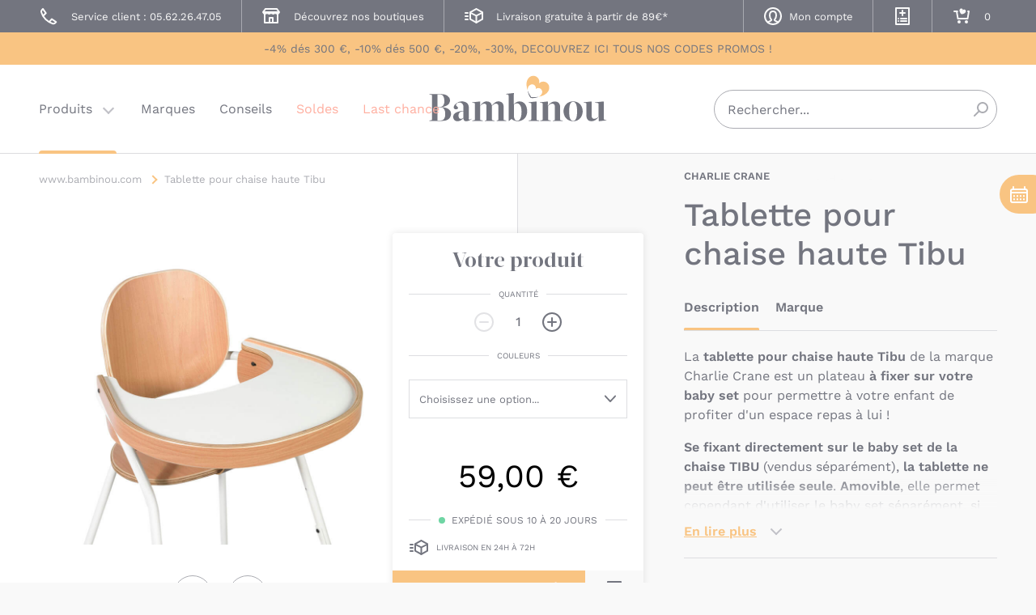

--- FILE ---
content_type: text/html; charset=UTF-8
request_url: https://www.bambinou.com/tablette-pour-chaise-haute-tibu
body_size: 31726
content:
<!DOCTYPE html>
<html>
    <head>
                <meta http-equiv="Content-Type" content="text/html; charset=utf-8">
<title>Tablette pour chaise haute Tibu Charlie Crane - Bambinou</title>
<meta name="description" content="Craquez pour la tablette pour chaise haute TIBU de Charlie Crane ! Ce plateau repas à fixer sur votre baby set permet à votre enfant de profiter d&#039;un espace repas à lui jusqu&#039;à 36 mois !">
<meta name="keywords" content="">
<meta name="robots" content="INDEX,FOLLOW">
<meta http-equiv="X-UA-Compatible" content="IE=edge">
<meta name="viewport" content="width=device-width, initial-scale=1">

    <link rel="icon" type="image/png" sizes="32x32" href="https://www.bambinou.com/skin/frontend/bambinou/new/dist/favicon/favicon-32x32.png">
    <link rel="icon" type="image/png" sizes="16x16" href="https://www.bambinou.com/skin/frontend/bambinou/new/dist/favicon/favicon-16x16.png">
    <link rel="shortcut icon" href="https://www.bambinou.com/skin/frontend/bambinou/new/dist/favicon/favicon.ico">
<link rel="mask-icon" href="https://www.bambinou.com/skin/frontend/bambinou/new/dist/favicon/safari-pinned-tab.svg" color="#f9c482">
<link rel="apple-touch-icon" sizes="180x180" href="https://www.bambinou.com/skin/frontend/bambinou/new/dist/favicon/apple-touch-icon.png">
<link rel="manifest" href="https://www.bambinou.com/skin/frontend/bambinou/new/dist/favicon/site.webmanifest">
<meta name="msapplication-TileColor" content="#f9c482">
<meta name="msapplication-config" content="https://www.bambinou.com/skin/frontend/bambinou/new/dist/favicon/browserconfig.xml">
<meta name="theme-color" content="#f9f9f9">

<link rel="stylesheet" href="https://www.bambinou.com/js/calendar/calendar-win2k-1.css?q=1768984207" >
<link rel="stylesheet" href="https://www.bambinou.com/skin/frontend/base/default/inchoo_socialconnect/google/css/button.css?q=1768984209" media="all" >
<link rel="stylesheet" href="https://www.bambinou.com/skin/frontend/base/default/css/webtexgiftcards.css?q=1768984209" media="all" >
<link rel="stylesheet" href="https://www.bambinou.com/skin/frontend/base/default/css/wyomind/elasticsearch.css?q=1768984209" media="all" >
<link rel="stylesheet" href="https://www.bambinou.com/skin/frontend/bambinou/new/dist/css/main.min.css?q=1768984230" media="all" >
<script src="https://www.bambinou.com/js/prototype/prototype.js?q=1768984207"></script>
<script src="https://www.bambinou.com/js/lib/ccard.js?q=1768984207"></script>
<script src="https://www.bambinou.com/js/prototype/validation.js?q=1768984207"></script>
<script src="https://www.bambinou.com/js/scriptaculous/builder.js?q=1768984207"></script>
<script src="https://www.bambinou.com/js/scriptaculous/effects.js?q=1768984207"></script>
<script src="https://www.bambinou.com/js/scriptaculous/dragdrop.js?q=1768984207"></script>
<script src="https://www.bambinou.com/js/scriptaculous/controls.js?q=1768984207"></script>
<script src="https://www.bambinou.com/js/scriptaculous/slider.js?q=1768984207"></script>
<script src="https://www.bambinou.com/js/varien/js.js?q=1768984207"></script>
<script src="https://www.bambinou.com/js/varien/form.js?q=1768984207"></script>
<script src="https://www.bambinou.com/js/varien/menu.js?q=1768984207"></script>
<script src="https://www.bambinou.com/js/mage/translate.js?q=1768984207"></script>
<script src="https://www.bambinou.com/js/mage/cookies.js?q=1768984207"></script>
<script src="https://www.bambinou.com/js/calendar/calendar.js?q=1768984207"></script>
<script src="https://www.bambinou.com/js/calendar/calendar-setup.js?q=1768984207"></script>
<script src="https://www.bambinou.com/js/varien/product.js?q=1768984207"></script>
<script src="https://www.bambinou.com/js/varien/product_options.js?q=1768984207"></script>
<script src="https://www.bambinou.com/js/varien/configurable.js?q=1768984207"></script>
<script src="https://www.bambinou.com/js/mdn/QuotationFront.js?q=1768984207"></script>
<script src="https://www.bambinou.com/js/bambinou/varien/product_options.js?q=1768984207"></script>
<script src="https://www.bambinou.com/js/bambinou/varien/configurable.js?q=1768984207"></script>
<script src="https://www.bambinou.com/skin/frontend/bambinou/new/js/mgxbabyregistry.min.js?q=1768984208"></script>
<script src="https://www.bambinou.com/skin/frontend/bambinou/new/src/legacy/jquery-1.8.2.min.js?q=1768984208"></script>
<script src="https://www.bambinou.com/skin/frontend/bambinou/new/js/jquery.fancybox.pack.js?q=1768984208"></script>
<script src="https://www.bambinou.com/skin/frontend/bambinou/new/js/product/scp_product_extension.js?q=1768984208"></script>
<script src="https://www.bambinou.com/skin/frontend/bambinou/new/js/product/payment_installment.js?q=1768984208"></script>
<script src="https://www.bambinou.com/skin/frontend/bambinou/new/js/product/configurable/configurable.js?q=1768984208"></script>
<script src="https://www.bambinou.com/skin/frontend/bambinou/new/dist/js/main.min.js?q=1768984230" defer></script>
<link rel="canonical" href="https://www.bambinou.com/tablette-pour-chaise-haute-tibu">

<script type="text/javascript">
//<![CDATA[
Mage.Cookies.path     = '/';
Mage.Cookies.domain   = '.www.bambinou.com';
//]]>
</script>




<script type="text/javascript">
//<![CDATA[
enUS = {"m":{"wide":["January","February","March","April","May","June","July","August","September","October","November","December"],"abbr":["Jan","Feb","Mar","Apr","May","Jun","Jul","Aug","Sep","Oct","Nov","Dec"]}}; // en_US locale reference
Calendar._DN = ["dimanche","lundi","mardi","mercredi","jeudi","vendredi","samedi"]; // full day names
Calendar._SDN = ["dim.","lun.","mar.","mer.","jeu.","ven.","sam."]; // short day names
Calendar._FD = 1; // First day of the week. "0" means display Sunday first, "1" means display Monday first, etc.
Calendar._MN = ["janvier","f\u00e9vrier","mars","avril","mai","juin","juillet","ao\u00fbt","septembre","octobre","novembre","d\u00e9cembre"]; // full month names
Calendar._SMN = ["janv.","f\u00e9vr.","mars","avr.","mai","juin","juil.","ao\u00fbt","sept.","oct.","nov.","d\u00e9c."]; // short month names
Calendar._am = "AM"; // am/pm
Calendar._pm = "PM";

// tooltips
Calendar._TT = {};
Calendar._TT["INFO"] = 'À propos du calendrier';

Calendar._TT["ABOUT"] =
'Sélecteur de date/heure DHTML\n' +
"(c) dynarch.com 2002-2005 / Author: Mihai Bazon\n" +
'Pour la visite de la dernière version : http://www.dynarch.com/projects/calendar/\n' +
'Distribué sous licence GNU LGPL. Voir http://gnu.org/licenses/lgpl.html pour plus de détails.' +
'\n\n' +
'Sélection de date :\n' +
'- Utilisez les boutons \xab, \xbb pour sélectionner l\'année\n' +
'- Utilisez les boutons \u2039 pour sélectionner le mois\n' +
'- Maintenez le bouton de la souris sur n\'importe quel bouton ci-dessus pour une sélection rapide';
Calendar._TT["ABOUT_TIME"] = '\n\n' +
'Sélection de l\'heure :\n' +
'- Cliquez sur n\'importe quelle partie de l\'heure pour l\'augmenter\n' +
'- ou cliquez en maintenant la touche shift enfoncée pour l\'augmenter\n' +
'- ou cliquez et glissez pour une sélection plus rapide';

Calendar._TT["PREV_YEAR"] = 'Année précédente (maintenez pour le menu)';
Calendar._TT["PREV_MONTH"] = 'Mois précédent (maintenez pour le menu)';
Calendar._TT["GO_TODAY"] = 'Aller à aujourd\'hui';
Calendar._TT["NEXT_MONTH"] = 'Mois suivant (maintenez pour le menu)';
Calendar._TT["NEXT_YEAR"] = 'Année prochaine (maintenez pour le menu)';
Calendar._TT["SEL_DATE"] = 'Sélectionner la date';
Calendar._TT["DRAG_TO_MOVE"] = 'Glisser pour déplacer';
Calendar._TT["PART_TODAY"] = ' (' + "aujourd\u2019hui" + ')';

// the following is to inform that "%s" is to be the first day of week
Calendar._TT["DAY_FIRST"] = 'Afficher d\'abord %s';

// This may be locale-dependent. It specifies the week-end days, as an array
// of comma-separated numbers. The numbers are from 0 to 6: 0 means Sunday, 1
// means Monday, etc.
Calendar._TT["WEEKEND"] = "0,6";

Calendar._TT["CLOSE"] = 'Fermer';
Calendar._TT["TODAY"] = "aujourd\u2019hui";
Calendar._TT["TIME_PART"] = 'Pour modifier la valeur, cliquez en maintenant la touche shift enfoncée ou glissez';

// date formats
Calendar._TT["DEF_DATE_FORMAT"] = "%e %b %Y";
Calendar._TT["TT_DATE_FORMAT"] = "%e %B %Y";

Calendar._TT["WK"] = "semaine";
Calendar._TT["TIME"] = 'Heure :';
//]]>
</script>
    <!-- Data Layer for GTM -->
    <script>
        dataLayer = [];
    </script>

    
    <!-- Google Tag Manager -->
    <script>(function(w,d,s,l,i){w[l]=w[l]||[];w[l].push({'gtm.start':
            new Date().getTime(),event:'gtm.js'});var f=d.getElementsByTagName(s)[0],
            j=d.createElement(s),dl=l!='dataLayer'?'&l='+l:'';j.async=true;j.src=
            'https://www.googletagmanager.com/gtm.js?id='+i+dl;f.parentNode.insertBefore(j,f);
        })(window,document,'script','dataLayer','GTM-3MR9')</script>
    <!-- End Google Tag Manager -->
<script type="text/javascript">//<![CDATA[
        var Translator = new Translate({"Please select an option.":"S\u00e9lectionnez une option","This is a required field.":"Ce champ est n\u00e9cessaire.","Please enter a valid number in this field.":"Veuillez saisir un nombre valide.","The value is not within the specified range.":"Le montant doit \u00eatre dans la tranche indiqu\u00e9e.","Please use letters only (a-z or A-Z) in this field.":"Veuillez utiliser uniquement des lettres (a-z ou A-Z) dans ce champ.","Please use only letters (a-z), numbers (0-9) or underscore(_) in this field, first character should be a letter.":"Veuillez utiliser uniquement des lettres (a-z), des chiffres (0-9) ou underscore (_) dans ce champ, en commen\u00e7ant par une lettre.","Please enter a valid phone number. For example (123) 456-7890 or 123-456-7890.":"Veuillez saisir un num\u00e9ro de t\u00e9l\u00e9phone valide.","Please enter a valid date.":"Veuillez saisir une date valide.","Please enter a valid email address. For example johndoe@domain.com.":"Veuillez saisir une adresse email valide. Par exemple gerard.manvussat@domaine.com","Please make sure your passwords match.":"Veuillez ressaisir votre mot de passe et le confirmer svp.","Please enter a valid URL. For example http:\/\/www.example.com or www.example.com":"Veuillez saisir une URL valide. Par exemple http:\/\/www.exemple.com ou www.exemple.com","Please enter a valid social security number. For example 123-45-6789.":"Veuillez saisir un num\u00e9ro de s\u00e9curit\u00e9 sociale valide. Par exemple 123-45-6789.","Please enter a valid zip code. For example 90602 or 90602-1234.":"Veuillez saisir un code postal valide. Par exemple 92100.","Please enter a valid zip code.":"Veuillez saisir un code postal valide.","Please use this date format: dd\/mm\/yyyy. For example 17\/03\/2006 for the 17th of March, 2006.":"Veuillez utiliser ce format de date : jj\/mm\/aaaa. Par exemple, 21\/12\/2012 pour le 21 D\u00e9cembre 2012.","Please enter a valid $ amount. For example $100.00.":"Veuillez saisir un montant valide. Par exemple 100.00 \u20ac.","Please select one of the above options.":"Veuillez choisir une des options ci-dessus.","Please select one of the options.":"Veuillez choisir une des options.","Please select State\/Province.":"Veuillez choisir un \u00e9tat\/province.","Please enter a number greater than 0 in this field.":"Veuillez saisir un nombre sup\u00e9rieur \u00e0 0 dans ce champ.","Please enter a valid credit card number.":"Veuillez saisir un num\u00e9ro de carte bancaire valide.","Incorrect credit card expiration date.":"Date d'expiration de la carte incorrecte.","Please enter a valid credit card verification number.":"Veuillez saisir un num\u00e9ro de v\u00e9rification de carte bancaire valide.","Text length does not satisfy specified text range.":"Votre texte est trop long, merci de le diminuer pour pouvoir continuer.","Please wait, loading...":"Veuillez patienter, chargement en cours...","This date is a required value.":"Cette date est obligatoire.","Add Products":"Ajouter des produits","Complete":"Exp\u00e9di\u00e9e","Please choose to register or to checkout as a guest":"Choisissez de vous enregistrer ou de passer votre commande en tant qu'invit\u00e9","Your order cannot be completed at this time as there is no shipping methods available for it. Please make necessary changes in your shipping address.":"Vous ne pouvez pas continuer votre commande car aucun mode de livraison n'est disponible pour votre adresse.","Please specify shipping method.":"Choisissez un mode de livraison.","Your order cannot be completed at this time as there is no payment methods available for it.":"Vous ne pouvez pas continuer votre commande car aucun mode de paiement n'est disponible.","Please specify payment method.":"Choisissez un mode de paiement.","Add to Cart":"Ajouter au panier","In Stock":"En stock","Out of Stock":"\u00c9puis\u00e9","Please enter a valid full date.":"Please enter a valid full date.","Please fill at least one field.":"Please fill at least one field."});
        //]]></script><meta name="p:domain_verify" content="153c3246f1577950b43a2619c73a8a3b"/>    </head>
    <body class="o-page catalog-product-view catalog-product-view product-tablette-pour-chaise-haute-tibu">
        <script type="text/javascript">
    var addToCartButtonId = '.addtocartbutton';

    function addToCartAjax(el) {
        // Send ajax request to submit form
        var addToCartUrl = jQuery(el).attr('data-url');
        jQuery(el).toggleClass('is-loading');
        jQuery.ajax({
            url: addToCartUrl,
            dataType: 'json',
            success: function (data) {
                jQuery(el).toggleClass('is-loading');
                // Check data
                if (data.response !== 'ok') {
                    jQuery(el).find('.c-preview__actions').append("<p>" + +"</p>");
                    if(data.upsell === true) {
                        jQuery(el).find('.base-message').hide();
                        jQuery(el).find('.flash-upsell-message').show();
                    }
                } else {
                    // Update qty
                    jQuery('.p-header__links__item--checkout .p-header__links__link').attr('data-count', data.nbProducts);

                    if (window.innerWidth >= 1024) {
                        jQuery(el).find('.base-message').hide();
                        jQuery(el).find('.flash-upsell-message').hide();
                        jQuery(el).find('.flash-success-message').show();
                    } else {
                        jQuery(el).find('.base-message.c-preview__btn__icon').hide();
                        jQuery(el).find('.flash-success-message.c-preview__btn__icon').show();
                    }
                    // Update product gifts if function exists
                    if (typeof updateProductGifts == 'function') {
                        updateProductGifts();
                    }
                }
            }
        });

        return false;
    }
</script>

    <div class="c-dialog" aria-hidden="true" aria-modal="true">
    <div class="c-dialog__inner">
        <div class="content">
            <div class="summary">
                <span class="added">1 article ajouté à votre panier</span>
                <span class="total">Total : <span id="nbProduct">0</span> article<span id="plural"></span></span>
                <div class="clear"></div>
            </div>
        </div>
        <button class="c-dialog__close" type="button" onclick="document.documentElement.classList.remove('is-fixed');jQuery('.c-dialog').toggleClass('is-open');">Fermer le menu</button>
    </div>
</div>    <script type="text/javascript">
        //<![CDATA[
        if (typeof(Varien.searchForm) !== 'undefined') {

            var isMobile = {
                iOS: function () {
                    return navigator.userAgent.match(/iPhone|iPod/i);
                }
            }
            // IOS fix
            if (isMobile.iOs || document.documentElement.clientWidth < 770) {
                Autocompleter.Base.prototype.hide = function () {
                    return;
                };
                document.observe('touchstart', function (evt) {
                    var target = evt.element();
                    if (typeof target.up('#header-search') === "undefined") {
                        Effect.Fade($("search_autocomplete"), {duration: 0.5});
                    }
                });
            }

            Varien.searchForm.prototype._selectAutocompleteItem = function (element) {
                var link = element.down();
                if (link && link.tagName == 'A') {
                    setLocation(link.href);
                } else {
                    if (element.title) {
                        this.field.value = element.title;
                    }
                    this.form.submit();
                }
            };
            Varien.searchForm.prototype.initAutocomplete = function (url, destinationElement) {
                new Ajax.Autocompleter(
                    this.field,
                    destinationElement,
                    url,
                    {
                        paramName: this.field.name,
                        method: 'get',
                        minChars: 1,
                        frequency: .1,
                        updateElement: this._selectAutocompleteItem.bind(this),
                        onShow: function (element, update) {
                            if (!update.style.position || update.style.position == 'absolute') {
                                update.style.position = 'absolute';
                                Position.clone(element, update, {
                                    setHeight: false,
                                    offsetTop: element.offsetHeight
                                });
                            }
                            Effect.Appear(update, {duration: 0});
                        }
                    }
                );
            };
            Autocompleter.Base.prototype.markPrevious = function () {
                if (this.index > 0) {
                    this.index--;
                } else {
                    this.index = this.entryCount - 1;
                }
                var entry = this.getEntry(this.index);
                if (entry.select('a').length === 0) {
                    this.markPrevious(); // Ignore items that don't have link
                }
            };
            Autocompleter.Base.prototype.markNext = function () {
                if (this.index < this.entryCount - 1) {
                    this.index++;
                } else {
                    this.index = 0;
                }
                var entry = this.getEntry(this.index);
                if (entry.select('a').length === 0) {
                    this.markNext(); // Ignore items that don't have link
                } else {
                    entry.scrollIntoView(false);
                }
            };
        }
        //]]>
    </script>
    <!-- Google Tag Manager (noscript) -->
    <noscript><iframe src="https://www.googletagmanager.com/ns.html?id=GTM-3MR9"
                      height="0" width="0" style="display:none;visibility:hidden"></iframe></noscript>
    <!-- End Google Tag Manager (noscript) -->
        <div class="o-page__container o-container">
                <noscript>
        <div class="global-site-notice noscript">
            <div class="notice-inner">
                <p>
                    <strong>JavaScript seems to be disabled in your browser.</strong><br />
                    Javascript doit être activé dans votre navigateur pour utiliser toutes les fonctionnalités de ce site.                </p>
            </div>
        </div>
    </noscript>
            <header class="p-header" id="header" role="banner" data-component="sticky" data-sticky-offset="-110px">
    <div class="p-header__top" id="header-top">
        <ul class="p-header__links">
            <li class="p-header__links__item">
                <a class="p-header__links__link" href="tel:0562264705">
                    <span class="p-header__links__icon">
                        <svg width="20" height="20" aria-hidden="true">
                            <use xlink:href="https://www.bambinou.com/skin/frontend/bambinou/new/dist/img/icons.svg#contact"></use>
                        </svg>
                    </span>
                    <span class="p-header__links__text">Service client : 05.62.26.47.05</span>
                </a>
            </li>
            <li class="p-header__links__item">
                <a class="p-header__links__link" href="https://www.bambinou.com/boutique-toulouse">
                    <span class="p-header__links__icon">
                        <svg width="20" height="20" aria-hidden="true">
                            <use xlink:href="https://www.bambinou.com/skin/frontend/bambinou/new/dist/img/icons.svg#store"></use>
                        </svg>
                    </span>
                    <span class="p-header__links__text">Découvrez nos boutiques</span>
                </a>
            </li>
            <li class="p-header__links__item p-header__links__item--notice">
                <span class="p-header__links__link">
                    <span class="p-header__links__icon">
                        <svg width="20" height="20" aria-hidden="true">
                            <use xlink:href="https://www.bambinou.com/skin/frontend/bambinou/new/dist/img/icons.svg#delivery"></use>
                        </svg>
                    </span>
                    <span class="p-header__links__text">Livraison gratuite à partir de 89€*</span>
                </span>
            </li>
            <li class="p-header__links__item p-header__links__item--complex p-header__links__item--account">
                <a class="p-header__links__link" href="https://www.bambinou.com/customer/account/">
                    <span class="p-header__links__icon">
                        <svg width="20" height="20" aria-hidden="true">
                            <use xlink:href="https://www.bambinou.com/skin/frontend/bambinou/new/dist/img/icons.svg#account"></use>
                        </svg>
                    </span>
                    <span class="p-header__links__text">
                                                    Mon compte                                            </span>
                </a>
            </li>
            <li class="p-header__links__item p-header__links__item--simple">
                <button type="button" class="p-header__links__link btn-mgxbabyregistry mgxbabyregistry-is-not-logged">
                    <span class="p-header__links__icon">
                        <svg width="20" height="20" aria-hidden="true">
                            <use xlink:href="https://www.bambinou.com/skin/frontend/bambinou/new/dist/img/icons.svg#wishlist-add"></use>
                        </svg>
                    </span>
                    <span class="p-header__links__text">Mes listes de naissance</span>
                </button>
                <ul class="mgxbabyregistry-submenu">
                    <li class="mgxbabyregistry-submenu-item mgxbabyregistry-not-logged" style="display:none;">
                        <div class="popup-title">Trouver une liste de naissance</div>
                        <form action="https://www.bambinou.com/mgxbabyregistry/index/searchRegistry/" method="post" id="mgxbabyregistry-form-search-name" enctype="multipart/form-data">
                            <div class="c-field u-w-3/4 u-mt-xs has-value" data-component="field">
                                <input id="firstname"
                                       name="firstname"
                                       placeholder="Prénom"
                                       type="text">
                                <label for="firstname">Prénom</label>
                            </div>
                            <div class="c-field u-w-3/4 u-mt-xs has-value" data-component="field">
                                <input id="lastname"
                                       name="lastname"
                                       placeholder="Nom"
                                       type="text">
                                <label for="lastname">Nom</label>
                            </div>

                            <div class="c-field u-mt-xs">
                                <button type="submit" title="Rechercher" class="c-button">
                                    Rechercher                                </button>
                            </div>
                        </form>

                        <form action="https://www.bambinou.com/mgxbabyregistry/index/searchRegistry/" method="post" id="mgxbabyregistry-form-search-code" enctype="multipart/form-data">
                            <div class="c-field u-w-3/4 u-mt-xs has-value" data-component="field">
                                <input id="registry_id"
                                       name="registry_id"
                                       placeholder="Code de la liste"
                                       value=""
                                       type="text">
                                <label for="registry_id">Code de la liste</label>
                            </div>
                            <div class="c-field c-field--select u-w-full u-mt-xs">
                                <button type="submit" title="Rechercher" class="c-button">
                                    Rechercher                                </button>
                            </div>
                        </form>
                        <a class="p-header__links__mgxbabyregistry" href="https://www.bambinou.com/mgxbabyregistry/index/viewItems/">Créer une liste de naissance</a>
                        <a class="p-header__links__mgxbabyregistry" href="https://www.bambinou.com/mgxbabyregistry/index/viewItems/">Gérer ma liste de naissance</a>
                    </li>
                    <li class="mgxbabyregistry-submenu-item mgxbabyregistry-logged" style="display:none;">
                        <a class="p-header__links__mgxbabyregistry" href="https://www.bambinou.com/mgxbabyregistry/index/viewItems/">Gérer ma liste de naissance</a>
                        <a class="p-header__links__mgxbabyregistry" href="https://www.bambinou.com/mgxbabyregistry/index/searchRegistry/">Recherchez une liste de cadeaux</a>
                    </li>
                </ul>
            </li>
            <li class="p-header__links__item p-header__links__item--simple p-header__links__item--checkout">
                <a class="p-header__links__link" href="https://www.bambinou.com/checkout/cart/" data-count="0">
                    <span class="p-header__links__icon">
                        <svg width="20" height="20" aria-hidden="true">
                            <use xlink:href="https://www.bambinou.com/skin/frontend/bambinou/new/dist/img/icons.svg#cart"></use>
                        </svg>
                    </span>
                    <span class="p-header__links__text">Mon panier</span>
                </a>
            </li>
        </ul>
    </div>
        <div class="p-header__conditional-promo">
        <a class="conditional-description" href="/offres-remises-bambinou">
            <span>-4% dés 300 €, -10% dés 500 €, -20%, -30%, DECOUVREZ ICI TOUS NOS CODES PROMOS ! </span>
        </a>
    </div>

    <script type="text/javascript">
        jQuery(document).ready(function() {
            jQuery('#header-main').addClass('header__main_long');
            jQuery("#header").css('min-height', '18rem');
        });
    </script>
    <div class="p-header__main" id="header-main">
        <div class="p-header__logo">
            <a href="https://www.bambinou.com/">Bambinou</a>
        </div>
        <button type="button" id="header-toggle-navigation" class="p-header__toggle" aria-expanded="false" aria-controls="#header-navigation" data-component="state" data-target="#header-toggle-navigation, #header-navigation, #header-navigation > ul > li:first-child > a, #header-navigation > ul > li:first-child > ul, html" data-behaviour="toggle, toggle, toggle, toggle, toggle" data-state="is-active, is-expanded, is-active, is-expanded, is-fixed" data-label="Menu">
            <span class="p-header__toggle__text">Basculer la navigation</span>
        </button>

        <nav class="p-header__navigation" id="header-navigation" data-component="navigation" data-navigation="1" role="navigation">
    <ul class="p-header__navigation__level0" data-level="0">
                                    <li class="p-header__navigation__level0__item">
                    <a class="p-header__navigation__level0__link u-color- is-active has-children" href="#navigation-products">
                        Produits                    </a>
                    <ul class="p-header__navigation__level1" id="navigation-products" data-level="1">
                                                    <li class="p-header__navigation__level1__item">
                                                                    <p class="p-header__navigation__level1__link  navigation_level1_desktop">Pack Poussettes</p>
                                    <a class="p-header__navigation__level1__link  navigation_level1_mobile" href="https://www.bambinou.com/pack-poussettes">Pack Poussettes</a>
                                    <ul class="p-header__navigation__level2" data-level="2">
                                                                                    <li class="p-header__navigation__level2__item">
                                                <a class="p-header__navigation__level2__link" href="https://www.bambinou.com/pack-poussettes/pack-duo-poussettes-nacelles">
                                                    Pack duo: poussettes + nacelles                                                </a>
                                                                                            </li>
                                                                                    <li class="p-header__navigation__level2__item">
                                                <a class="p-header__navigation__level2__link" href="https://www.bambinou.com/pack-poussettes/pack-duo-poussettes-sieges-auto">
                                                    Pack duo: poussettes + sièges-auto                                                </a>
                                                                                            </li>
                                                                                    <li class="p-header__navigation__level2__item">
                                                <a class="p-header__navigation__level2__link" href="https://www.bambinou.com/pack-poussettes/pack-trio-poussettes-nacelles-sieges-auto">
                                                    Pack trio: poussettes + nacelles + sièges-auto                                                </a>
                                                                                            </li>
                                                                                <li class="p-header__navigation__level2__item p-header__navigation__level2__item--all">
                                            <a class="p-header__navigation__level2__link" href="https://www.bambinou.com/pack-poussettes">
                                                Voir tout                                            </a>
                                        </li>
                                        <li class="p-header__navigation__back" aria-hidden="true">
                                            <button type="button" class="p-header__navigation__back__button" data-navigate="back">
                                                Pack Poussettes                                            </button>
                                        </li>
                                    </ul>
                                                            </li>
                                                    <li class="p-header__navigation__level1__item">
                                                                    <p class="p-header__navigation__level1__link  navigation_level1_desktop">Poussettes</p>
                                    <a class="p-header__navigation__level1__link  navigation_level1_mobile" href="https://www.bambinou.com/poussettes">Poussettes</a>
                                    <ul class="p-header__navigation__level2" data-level="2">
                                                                                    <li class="p-header__navigation__level2__item">
                                                <a class="p-header__navigation__level2__link" href="https://www.bambinou.com/poussettes/poussette-landau-nacelle">
                                                    Poussettes pour bébé                                                </a>
                                                                                            </li>
                                                                                    <li class="p-header__navigation__level2__item">
                                                <a class="p-header__navigation__level2__link" href="https://www.bambinou.com/poussettes/nacelle-landau-poussette">
                                                    Nacelles pour poussette                                                </a>
                                                                                            </li>
                                                                                    <li class="p-header__navigation__level2__item">
                                                <a class="p-header__navigation__level2__link" href="https://www.bambinou.com/poussettes/accessoires-poussettes">
                                                    Accessoires de poussettes                                                </a>
                                                                                            </li>
                                                                                    <li class="p-header__navigation__level2__item">
                                                <a class="p-header__navigation__level2__link" href="https://www.bambinou.com/poussettes/chancelieres-poussettes">
                                                    Chancelières et couvertures                                                </a>
                                                                                            </li>
                                                                                    <li class="p-header__navigation__level2__item">
                                                <a class="p-header__navigation__level2__link" href="https://www.bambinou.com/poussettes/ombrelles-poussettes">
                                                    Ombrelles et canopys                                                </a>
                                                                                            </li>
                                                                                    <li class="p-header__navigation__level2__item">
                                                <a class="p-header__navigation__level2__link" href="https://www.bambinou.com/poussettes/habillages-pluie-poussettes">
                                                    Habillages de pluie                                                </a>
                                                                                            </li>
                                                                                    <li class="p-header__navigation__level2__item">
                                                <a class="p-header__navigation__level2__link" href="https://www.bambinou.com/poussettes/moustiquaires-poussettes">
                                                    Moustiquaires                                                </a>
                                                                                            </li>
                                                                                <li class="p-header__navigation__level2__item p-header__navigation__level2__item--all">
                                            <a class="p-header__navigation__level2__link" href="https://www.bambinou.com/poussettes">
                                                Voir tout                                            </a>
                                        </li>
                                        <li class="p-header__navigation__back" aria-hidden="true">
                                            <button type="button" class="p-header__navigation__back__button" data-navigate="back">
                                                Poussettes                                            </button>
                                        </li>
                                    </ul>
                                                            </li>
                                                    <li class="p-header__navigation__level1__item">
                                                                    <p class="p-header__navigation__level1__link  navigation_level1_desktop">Sièges-auto</p>
                                    <a class="p-header__navigation__level1__link  navigation_level1_mobile" href="https://www.bambinou.com/sieges-auto">Sièges-auto</a>
                                    <ul class="p-header__navigation__level2" data-level="2">
                                                                                    <li class="p-header__navigation__level2__item">
                                                <a class="p-header__navigation__level2__link" href="https://www.bambinou.com/sieges-auto/siege-auto-bebe">
                                                    Sièges-auto pour bébés et enfants de 0 à 36 kg                                                </a>
                                                                                                    <ul class="p-header__navigation__level3" data-level="3">
                                                                                                                    <li class="p-header__navigation__level3__item">
                                                                <a class="p-header__navigation__level3__link" href="https://www.bambinou.com/sieges-auto/siege-auto-bebe/pack-sieges-auto">
                                                                    Pack sièges-auto                                                                </a>
                                                            </li>
                                                                                                                    <li class="p-header__navigation__level3__item">
                                                                <a class="p-header__navigation__level3__link" href="https://www.bambinou.com/sieges-auto/siege-auto-bebe/siege-auto-groupe-0-0-naissance-13-kg">
                                                                    Siège-auto Groupe 0/0+                                                                </a>
                                                            </li>
                                                                                                                    <li class="p-header__navigation__level3__item">
                                                                <a class="p-header__navigation__level3__link" href="https://www.bambinou.com/sieges-auto/siege-auto-bebe/siege-auto-groupe-0-1-naissance-a-18kg">
                                                                    Siège-auto Groupe 0/1 et 0+/1                                                                </a>
                                                            </li>
                                                                                                                    <li class="p-header__navigation__level3__item">
                                                                <a class="p-header__navigation__level3__link" href="https://www.bambinou.com/sieges-auto/siege-auto-bebe/siege-auto-groupe-0-1-2-0-25-kg-6-5-ans">
                                                                    Siège-auto Groupe 0+/1/2                                                                </a>
                                                            </li>
                                                                                                                    <li class="p-header__navigation__level3__item">
                                                                <a class="p-header__navigation__level3__link" href="https://www.bambinou.com/sieges-auto/siege-auto-bebe/siege-auto-groupe-1-de-9-a-18-kg">
                                                                    Siège-auto Groupe 1                                                                </a>
                                                            </li>
                                                                                                                    <li class="p-header__navigation__level3__item">
                                                                <a class="p-header__navigation__level3__link" href="https://www.bambinou.com/sieges-auto/siege-auto-bebe/siege-auto-bebe-enfant-groupe-1-2-9-mois-6-ans">
                                                                    Siège-auto Groupe 1/2                                                                 </a>
                                                            </li>
                                                                                                                    <li class="p-header__navigation__level3__item">
                                                                <a class="p-header__navigation__level3__link" href="https://www.bambinou.com/sieges-auto/siege-auto-bebe/siege-auto-groupe-2-3-de-15-a-36-kg">
                                                                    Siège-auto Groupe 2/3                                                                </a>
                                                            </li>
                                                                                                                    <li class="p-header__navigation__level3__item">
                                                                <a class="p-header__navigation__level3__link" href="https://www.bambinou.com/sieges-auto/siege-auto-bebe/siege-auto-groupe-1-2-3-de-9-a-36-kg">
                                                                    Siège-auto Groupe 1/2/3                                                                </a>
                                                            </li>
                                                                                                                    <li class="p-header__navigation__level3__item">
                                                                <a class="p-header__navigation__level3__link" href="https://www.bambinou.com/sieges-auto/siege-auto-bebe/bases-sieges-auto">
                                                                    Bases de sièges-auto                                                                </a>
                                                            </li>
                                                                                                                    <li class="p-header__navigation__level3__item">
                                                                <a class="p-header__navigation__level3__link" href="https://www.bambinou.com/sieges-auto/siege-auto-bebe/housses-sieges-auto">
                                                                    Housses de sièges-auto                                                                </a>
                                                            </li>
                                                                                                                    <li class="p-header__navigation__level3__item">
                                                                <a class="p-header__navigation__level3__link" href="https://www.bambinou.com/sieges-auto/siege-auto-bebe/accessoire-siege-auto">
                                                                    Accessoires siège-auto                                                                </a>
                                                            </li>
                                                                                                                    <li class="p-header__navigation__level3__item">
                                                                <a class="p-header__navigation__level3__link" href="https://www.bambinou.com/sieges-auto/siege-auto-bebe/accessoire-voiture-voyage-bebe-en-siege-auto">
                                                                    Accessoires voiture                                                                </a>
                                                            </li>
                                                                                                            </ul>
                                                                                            </li>
                                                                                <li class="p-header__navigation__level2__item p-header__navigation__level2__item--all">
                                            <a class="p-header__navigation__level2__link" href="https://www.bambinou.com/sieges-auto">
                                                Voir tout                                            </a>
                                        </li>
                                        <li class="p-header__navigation__back" aria-hidden="true">
                                            <button type="button" class="p-header__navigation__back__button" data-navigate="back">
                                                Sièges-auto                                            </button>
                                        </li>
                                    </ul>
                                                            </li>
                                                    <li class="p-header__navigation__level1__item">
                                                                    <p class="p-header__navigation__level1__link  navigation_level1_desktop">Chambre</p>
                                    <a class="p-header__navigation__level1__link  navigation_level1_mobile" href="https://www.bambinou.com/chambre-bebe-bio">Chambre</a>
                                    <ul class="p-header__navigation__level2" data-level="2">
                                                                                    <li class="p-header__navigation__level2__item">
                                                <a class="p-header__navigation__level2__link" href="https://www.bambinou.com/chambre-bebe-bio/lit-bebe-berceau-cododo">
                                                    Lits bébé et berceaux cododo                                                </a>
                                                                                                    <ul class="p-header__navigation__level3" data-level="3">
                                                                                                                    <li class="p-header__navigation__level3__item">
                                                                <a class="p-header__navigation__level3__link" href="https://www.bambinou.com/chambre-bebe-bio/lit-bebe-berceau-cododo/berceau-et-couffin-en-osier-naturel">
                                                                    Berceaux et couffins                                                                 </a>
                                                            </li>
                                                                                                                    <li class="p-header__navigation__level3__item">
                                                                <a class="p-header__navigation__level3__link" href="https://www.bambinou.com/chambre-bebe-bio/lit-bebe-berceau-cododo/meuble-berceau-bois-naturel-bebe">
                                                                    Berceau Cododo                                                                </a>
                                                            </li>
                                                                                                                    <li class="p-header__navigation__level3__item">
                                                                <a class="p-header__navigation__level3__link" href="https://www.bambinou.com/chambre-bebe-bio/lit-bebe-berceau-cododo/lit-bebe-enfant-naturel-bio">
                                                                    Lit bébé                                                                </a>
                                                            </li>
                                                                                                                    <li class="p-header__navigation__level3__item">
                                                                <a class="p-header__navigation__level3__link" href="https://www.bambinou.com/chambre-bebe-bio/lit-bebe-berceau-cododo/accessoires-lit-bebe">
                                                                    Accessoires de lit bébé                                                                </a>
                                                            </li>
                                                                                                                    <li class="p-header__navigation__level3__item">
                                                                <a class="p-header__navigation__level3__link" href="https://www.bambinou.com/chambre-bebe-bio/lit-bebe-berceau-cododo/barriere-lit-enfant">
                                                                    Barrières de lit enfant                                                                </a>
                                                            </li>
                                                                                                            </ul>
                                                                                            </li>
                                                                                    <li class="p-header__navigation__level2__item">
                                                <a class="p-header__navigation__level2__link" href="https://www.bambinou.com/chambre-bebe-bio/lits-evolutifs">
                                                    Lits évolutifs                                                </a>
                                                                                            </li>
                                                                                    <li class="p-header__navigation__level2__item">
                                                <a class="p-header__navigation__level2__link" href="https://www.bambinou.com/chambre-bebe-bio/lits-enfants">
                                                    Lits enfants                                                </a>
                                                                                                    <ul class="p-header__navigation__level3" data-level="3">
                                                                                                                    <li class="p-header__navigation__level3__item">
                                                                <a class="p-header__navigation__level3__link" href="https://www.bambinou.com/chambre-bebe-bio/lits-enfants/lit-cabane">
                                                                    Lit cabane                                                                </a>
                                                            </li>
                                                                                                            </ul>
                                                                                            </li>
                                                                                    <li class="p-header__navigation__level2__item">
                                                <a class="p-header__navigation__level2__link" href="https://www.bambinou.com/chambre-bebe-bio/meubles">
                                                    Meubles pour la chambre de bébé                                                </a>
                                                                                                    <ul class="p-header__navigation__level3" data-level="3">
                                                                                                                    <li class="p-header__navigation__level3__item">
                                                                <a class="p-header__navigation__level3__link" href="https://www.bambinou.com/chambre-bebe-bio/meubles/armoire-bebe-enfant-naturel-bio">
                                                                    Armoire bébé                                                                </a>
                                                            </li>
                                                                                                                    <li class="p-header__navigation__level3__item">
                                                                <a class="p-header__navigation__level3__link" href="https://www.bambinou.com/chambre-bebe-bio/meubles/chambre-bebe">
                                                                    Chambres bébé complètes                                                                </a>
                                                            </li>
                                                                                                                    <li class="p-header__navigation__level3__item">
                                                                <a class="p-header__navigation__level3__link" href="https://www.bambinou.com/chambre-bebe-bio/meubles/commode-bebe">
                                                                    Commodes à langer                                                                </a>
                                                            </li>
                                                                                                                    <li class="p-header__navigation__level3__item">
                                                                <a class="p-header__navigation__level3__link" href="https://www.bambinou.com/chambre-bebe-bio/meubles/coffre-a-jouet-enfant">
                                                                    Coffres à jouet                                                                </a>
                                                            </li>
                                                                                                                    <li class="p-header__navigation__level3__item">
                                                                <a class="p-header__navigation__level3__link" href="https://www.bambinou.com/chambre-bebe-bio/meubles/etagere-bebe">
                                                                    Etagères - bibliothèques bébé                                                                </a>
                                                            </li>
                                                                                                            </ul>
                                                                                            </li>
                                                                                    <li class="p-header__navigation__level2__item">
                                                <a class="p-header__navigation__level2__link" href="https://www.bambinou.com/chambre-bebe-bio/matelas-bebe">
                                                    Matelas de lits bébé et berceaux                                                </a>
                                                                                            </li>
                                                                                    <li class="p-header__navigation__level2__item">
                                                <a class="p-header__navigation__level2__link" href="https://www.bambinou.com/chambre-bebe-bio/cale-bebe-plan-incline">
                                                    Cale-bébés et plans inclinés                                                </a>
                                                                                            </li>
                                                                                    <li class="p-header__navigation__level2__item">
                                                <a class="p-header__navigation__level2__link" href="https://www.bambinou.com/chambre-bebe-bio/linge-de-lit-bebe-coton-bio">
                                                    Linge de lit                                                </a>
                                                                                                    <ul class="p-header__navigation__level3" data-level="3">
                                                                                                                    <li class="p-header__navigation__level3__item">
                                                                <a class="p-header__navigation__level3__link" href="https://www.bambinou.com/chambre-bebe-bio/linge-de-lit-bebe-coton-bio/alaise-protege-matelas">
                                                                    Alèses et protège-matelas                                                                </a>
                                                            </li>
                                                                                                                    <li class="p-header__navigation__level3__item">
                                                                <a class="p-header__navigation__level3__link" href="https://www.bambinou.com/chambre-bebe-bio/linge-de-lit-bebe-coton-bio/ciel-de-lit-bebe">
                                                                    Ciels de lit et flèches                                                                </a>
                                                            </li>
                                                                                                                    <li class="p-header__navigation__level3__item">
                                                                <a class="p-header__navigation__level3__link" href="https://www.bambinou.com/chambre-bebe-bio/linge-de-lit-bebe-coton-bio/drap-taie-housse-bebe-coton-bio">
                                                                    Draps et taies                                                                </a>
                                                            </li>
                                                                                                                    <li class="p-header__navigation__level3__item">
                                                                <a class="p-header__navigation__level3__link" href="https://www.bambinou.com/chambre-bebe-bio/linge-de-lit-bebe-coton-bio/edredon-couverture-bebe-coton-bio">
                                                                    Edredons et couvertures                                                                </a>
                                                            </li>
                                                                                                                    <li class="p-header__navigation__level3__item">
                                                                <a class="p-header__navigation__level3__link" href="https://www.bambinou.com/chambre-bebe-bio/linge-de-lit-bebe-coton-bio/chambre-gigoteuse-bebe-coton-bio">
                                                                    Gigoteuses                                                                 </a>
                                                            </li>
                                                                                                                    <li class="p-header__navigation__level3__item">
                                                                <a class="p-header__navigation__level3__link" href="https://www.bambinou.com/chambre-bebe-bio/linge-de-lit-bebe-coton-bio/oreiller-coussin-bebe">
                                                                    Oreiller                                                                 </a>
                                                            </li>
                                                                                                                    <li class="p-header__navigation__level3__item">
                                                                <a class="p-header__navigation__level3__link" href="https://www.bambinou.com/chambre-bebe-bio/linge-de-lit-bebe-coton-bio/parure-complete-lit-bebe">
                                                                    Parure de lit complète                                                                </a>
                                                            </li>
                                                                                                                    <li class="p-header__navigation__level3__item">
                                                                <a class="p-header__navigation__level3__link" href="https://www.bambinou.com/chambre-bebe-bio/linge-de-lit-bebe-coton-bio/tour-de-lit-coton-bio">
                                                                    Tours de lit                                                                </a>
                                                            </li>
                                                                                                            </ul>
                                                                                            </li>
                                                                                    <li class="p-header__navigation__level2__item">
                                                <a class="p-header__navigation__level2__link" href="https://www.bambinou.com/chambre-bebe-bio/purificateur-d-air-chambre-bebe-thermometre">
                                                    Humidificateurs et purificateurs                                                </a>
                                                                                            </li>
                                                                                    <li class="p-header__navigation__level2__item">
                                                <a class="p-header__navigation__level2__link" href="https://www.bambinou.com/chambre-bebe-bio/decoration-chambre-bebe-bio-naturel">
                                                    Décoration chambre                                                </a>
                                                                                            </li>
                                                                                <li class="p-header__navigation__level2__item p-header__navigation__level2__item--all">
                                            <a class="p-header__navigation__level2__link" href="https://www.bambinou.com/chambre-bebe-bio">
                                                Voir tout                                            </a>
                                        </li>
                                        <li class="p-header__navigation__back" aria-hidden="true">
                                            <button type="button" class="p-header__navigation__back__button" data-navigate="back">
                                                Chambre                                            </button>
                                        </li>
                                    </ul>
                                                            </li>
                                                    <li class="p-header__navigation__level1__item">
                                                                    <p class="p-header__navigation__level1__link  navigation_level1_desktop">Repas</p>
                                    <a class="p-header__navigation__level1__link  navigation_level1_mobile" href="https://www.bambinou.com/repas-bebe">Repas</a>
                                    <ul class="p-header__navigation__level2" data-level="2">
                                                                                    <li class="p-header__navigation__level2__item">
                                                <a class="p-header__navigation__level2__link" href="https://www.bambinou.com/repas-bebe/accessoires-repas">
                                                    Vaisselle bébé                                                </a>
                                                                                            </li>
                                                                                    <li class="p-header__navigation__level2__item">
                                                <a class="p-header__navigation__level2__link" href="https://www.bambinou.com/repas-bebe/boites-gouter-thermos">
                                                    Accessoires repas bébé                                                </a>
                                                                                            </li>
                                                                                    <li class="p-header__navigation__level2__item">
                                                <a class="p-header__navigation__level2__link" href="https://www.bambinou.com/repas-bebe/bavoirs">
                                                    Bavoirs bébé                                                </a>
                                                                                            </li>
                                                                                    <li class="p-header__navigation__level2__item">
                                                <a class="p-header__navigation__level2__link" href="https://www.bambinou.com/repas-bebe/chaises-hautes">
                                                    Chaises hautes                                                </a>
                                                                                            </li>
                                                                                    <li class="p-header__navigation__level2__item">
                                                <a class="p-header__navigation__level2__link" href="https://www.bambinou.com/repas-bebe/accessoires-chaise-haute">
                                                    Accessoires de chaises hautes                                                </a>
                                                                                            </li>
                                                                                    <li class="p-header__navigation__level2__item">
                                                <a class="p-header__navigation__level2__link" href="https://www.bambinou.com/repas-bebe/robots-culinaires">
                                                    Robots de cuisine                                                </a>
                                                                                            </li>
                                                                                    <li class="p-header__navigation__level2__item">
                                                <a class="p-header__navigation__level2__link" href="https://www.bambinou.com/repas-bebe/chauffe-biberons-sterilisateurs">
                                                    Chauffe-biberons et stérilisateurs                                                </a>
                                                                                            </li>
                                                                                    <li class="p-header__navigation__level2__item">
                                                <a class="p-header__navigation__level2__link" href="https://www.bambinou.com/repas-bebe/biberons-tetines">
                                                    Biberons et accessoires                                                </a>
                                                                                            </li>
                                                                                    <li class="p-header__navigation__level2__item">
                                                <a class="p-header__navigation__level2__link" href="https://www.bambinou.com/repas-bebe/sucette">
                                                    Sucettes et attache-sucettes                                                </a>
                                                                                            </li>
                                                                                <li class="p-header__navigation__level2__item p-header__navigation__level2__item--all">
                                            <a class="p-header__navigation__level2__link" href="https://www.bambinou.com/repas-bebe">
                                                Voir tout                                            </a>
                                        </li>
                                        <li class="p-header__navigation__back" aria-hidden="true">
                                            <button type="button" class="p-header__navigation__back__button" data-navigate="back">
                                                Repas                                            </button>
                                        </li>
                                    </ul>
                                                            </li>
                                                    <li class="p-header__navigation__level1__item">
                                                                    <p class="p-header__navigation__level1__link  navigation_level1_desktop">Balade</p>
                                    <a class="p-header__navigation__level1__link  navigation_level1_mobile" href="https://www.bambinou.com/echarpe-poussette-siege-auto">Balade</a>
                                    <ul class="p-header__navigation__level2" data-level="2">
                                                                                    <li class="p-header__navigation__level2__item">
                                                <a class="p-header__navigation__level2__link" href="https://www.bambinou.com/echarpe-poussette-siege-auto/porte-bebe">
                                                    Porte-bébés et écharpes de portage                                                </a>
                                                                                                    <ul class="p-header__navigation__level3" data-level="3">
                                                                                                                    <li class="p-header__navigation__level3__item">
                                                                <a class="p-header__navigation__level3__link" href="https://www.bambinou.com/echarpe-poussette-siege-auto/porte-bebe/porte-bebe-coton-bio">
                                                                    Porte bébé                                                                </a>
                                                            </li>
                                                                                                                    <li class="p-header__navigation__level3__item">
                                                                <a class="p-header__navigation__level3__link" href="https://www.bambinou.com/echarpe-poussette-siege-auto/porte-bebe/buline-avec-anneau-france-coton-bio">
                                                                    Bullines et slings                                                                </a>
                                                            </li>
                                                                                                                    <li class="p-header__navigation__level3__item">
                                                                <a class="p-header__navigation__level3__link" href="https://www.bambinou.com/echarpe-poussette-siege-auto/porte-bebe/echarpe-de-portage-bebe-coton-bio">
                                                                    Echarpes de portage                                                                </a>
                                                            </li>
                                                                                                            </ul>
                                                                                            </li>
                                                                                    <li class="p-header__navigation__level2__item">
                                                <a class="p-header__navigation__level2__link" href="https://www.bambinou.com/echarpe-poussette-siege-auto/chariot-remorques-velo">
                                                    Chariots et Remorques vélo                                                </a>
                                                                                                    <ul class="p-header__navigation__level3" data-level="3">
                                                                                                                    <li class="p-header__navigation__level3__item">
                                                                <a class="p-header__navigation__level3__link" href="https://www.bambinou.com/echarpe-poussette-siege-auto/chariot-remorques-velo/accessoires-chariots-remorques">
                                                                    Accessoires pour chariots et remorques                                                                </a>
                                                            </li>
                                                                                                            </ul>
                                                                                            </li>
                                                                                    <li class="p-header__navigation__level2__item">
                                                <a class="p-header__navigation__level2__link" href="https://www.bambinou.com/echarpe-poussette-siege-auto/sac-a-langer-sac-de-voyage-bebe">
                                                    Sacs pour la balade                                                </a>
                                                                                                    <ul class="p-header__navigation__level3" data-level="3">
                                                                                                                    <li class="p-header__navigation__level3__item">
                                                                <a class="p-header__navigation__level3__link" href="https://www.bambinou.com/echarpe-poussette-siege-auto/sac-a-langer-sac-de-voyage-bebe/sac-a-langer-coton-bio">
                                                                    Sacs à langer                                                                </a>
                                                            </li>
                                                                                                                    <li class="p-header__navigation__level3__item">
                                                                <a class="p-header__navigation__level3__link" href="https://www.bambinou.com/echarpe-poussette-siege-auto/sac-a-langer-sac-de-voyage-bebe/sac-a-dos-bebe">
                                                                    Sacs à dos et valises enfant                                                                </a>
                                                            </li>
                                                                                                            </ul>
                                                                                            </li>
                                                                                    <li class="p-header__navigation__level2__item">
                                                <a class="p-header__navigation__level2__link" href="https://www.bambinou.com/echarpe-poussette-siege-auto/couchage">
                                                    Couchage de voyage                                                </a>
                                                                                                    <ul class="p-header__navigation__level3" data-level="3">
                                                                                                                    <li class="p-header__navigation__level3__item">
                                                                <a class="p-header__navigation__level3__link" href="https://www.bambinou.com/echarpe-poussette-siege-auto/couchage/lit-appoint-voyage-parapluie">
                                                                    Lit pliant bébé                                                                </a>
                                                            </li>
                                                                                                                    <li class="p-header__navigation__level3__item">
                                                                <a class="p-header__navigation__level3__link" href="https://www.bambinou.com/echarpe-poussette-siege-auto/couchage/matelas-d-appoint-de-voyage">
                                                                    Matelas de voyage                                                                </a>
                                                            </li>
                                                                                                            </ul>
                                                                                            </li>
                                                                                    <li class="p-header__navigation__level2__item">
                                                <a class="p-header__navigation__level2__link" href="https://www.bambinou.com/echarpe-poussette-siege-auto/accessoires-velo-bebe">
                                                    Accessoires vélos                                                </a>
                                                                                            </li>
                                                                                    <li class="p-header__navigation__level2__item">
                                                <a class="p-header__navigation__level2__link" href="https://www.bambinou.com/echarpe-poussette-siege-auto/accessoires-soleil">
                                                    Accessoires soleil                                                </a>
                                                                                            </li>
                                                                                <li class="p-header__navigation__level2__item p-header__navigation__level2__item--all">
                                            <a class="p-header__navigation__level2__link" href="https://www.bambinou.com/echarpe-poussette-siege-auto">
                                                Voir tout                                            </a>
                                        </li>
                                        <li class="p-header__navigation__back" aria-hidden="true">
                                            <button type="button" class="p-header__navigation__back__button" data-navigate="back">
                                                Balade                                            </button>
                                        </li>
                                    </ul>
                                                            </li>
                                                    <li class="p-header__navigation__level1__item">
                                                                    <p class="p-header__navigation__level1__link  navigation_level1_desktop">Bain et soin</p>
                                    <a class="p-header__navigation__level1__link  navigation_level1_mobile" href="https://www.bambinou.com/bain-bebe">Bain et soin</a>
                                    <ul class="p-header__navigation__level2" data-level="2">
                                                                                    <li class="p-header__navigation__level2__item">
                                                <a class="p-header__navigation__level2__link" href="https://www.bambinou.com/bain-bebe/hygiene-sante">
                                                    Trousses de toilette et soins bébé                                                </a>
                                                                                            </li>
                                                                                    <li class="p-header__navigation__level2__item">
                                                <a class="p-header__navigation__level2__link" href="https://www.bambinou.com/bain-bebe/anneaux-de-dentition">
                                                    Anneaux de dentition                                                </a>
                                                                                            </li>
                                                                                    <li class="p-header__navigation__level2__item">
                                                <a class="p-header__navigation__level2__link" href="https://www.bambinou.com/bain-bebe/bain">
                                                    Baignoires et transats de bain                                                </a>
                                                                                            </li>
                                                                                    <li class="p-header__navigation__level2__item">
                                                <a class="p-header__navigation__level2__link" href="https://www.bambinou.com/bain-bebe/langes-bebe">
                                                    Langes bébé                                                </a>
                                                                                            </li>
                                                                                    <li class="p-header__navigation__level2__item">
                                                <a class="p-header__navigation__level2__link" href="https://www.bambinou.com/bain-bebe/linge-de-bain">
                                                    Linge de bain                                                </a>
                                                                                            </li>
                                                                                    <li class="p-header__navigation__level2__item">
                                                <a class="p-header__navigation__level2__link" href="https://www.bambinou.com/bain-bebe/apprentissage-proprete">
                                                    Réducteurs WC et pots bébé                                                </a>
                                                                                            </li>
                                                                                    <li class="p-header__navigation__level2__item">
                                                <a class="p-header__navigation__level2__link" href="https://www.bambinou.com/bain-bebe/langer-bebe">
                                                    Tables à langer                                                </a>
                                                                                            </li>
                                                                                    <li class="p-header__navigation__level2__item">
                                                <a class="p-header__navigation__level2__link" href="https://www.bambinou.com/bain-bebe/accessoires-bain-bebe">
                                                    Accessoires de bain bébé                                                </a>
                                                                                            </li>
                                                                                    <li class="p-header__navigation__level2__item">
                                                <a class="p-header__navigation__level2__link" href="https://www.bambinou.com/bain-bebe/matelas-langer">
                                                    Matelas à langer                                                </a>
                                                                                            </li>
                                                                                    <li class="p-header__navigation__level2__item">
                                                <a class="p-header__navigation__level2__link" href="https://www.bambinou.com/bain-bebe/poubelles-couches">
                                                    Poubelles à couches                                                 </a>
                                                                                            </li>
                                                                                <li class="p-header__navigation__level2__item p-header__navigation__level2__item--all">
                                            <a class="p-header__navigation__level2__link" href="https://www.bambinou.com/bain-bebe">
                                                Voir tout                                            </a>
                                        </li>
                                        <li class="p-header__navigation__back" aria-hidden="true">
                                            <button type="button" class="p-header__navigation__back__button" data-navigate="back">
                                                Bain et soin                                            </button>
                                        </li>
                                    </ul>
                                                            </li>
                                                    <li class="p-header__navigation__level1__item">
                                                                    <p class="p-header__navigation__level1__link  navigation_level1_desktop">Eveil et jeux</p>
                                    <a class="p-header__navigation__level1__link  navigation_level1_mobile" href="https://www.bambinou.com/eveil-jeux">Eveil et jeux</a>
                                    <ul class="p-header__navigation__level2" data-level="2">
                                                                                    <li class="p-header__navigation__level2__item">
                                                <a class="p-header__navigation__level2__link" href="https://www.bambinou.com/eveil-jeux/transat-bebe">
                                                    Transats et balancelles bébé                                                </a>
                                                                                            </li>
                                                                                    <li class="p-header__navigation__level2__item">
                                                <a class="p-header__navigation__level2__link" href="https://www.bambinou.com/eveil-jeux/doudous-peluches">
                                                    Doudous et peluches                                                </a>
                                                                                            </li>
                                                                                    <li class="p-header__navigation__level2__item">
                                                <a class="p-header__navigation__level2__link" href="https://www.bambinou.com/eveil-jeux/jeux-eveil-bebe">
                                                    Jeux d'éveil                                                 </a>
                                                                                                    <ul class="p-header__navigation__level3" data-level="3">
                                                                                                                    <li class="p-header__navigation__level3__item">
                                                                <a class="p-header__navigation__level3__link" href="https://www.bambinou.com/eveil-jeux/jeux-eveil-bebe/jeux-eveil-0-6-mois">
                                                                    de 0 à 6 mois                                                                </a>
                                                            </li>
                                                                                                                    <li class="p-header__navigation__level3__item">
                                                                <a class="p-header__navigation__level3__link" href="https://www.bambinou.com/eveil-jeux/jeux-eveil-bebe/jeux-eveil-6-18-mois">
                                                                    de 6 à 18 mois                                                                </a>
                                                            </li>
                                                                                                                    <li class="p-header__navigation__level3__item">
                                                                <a class="p-header__navigation__level3__link" href="https://www.bambinou.com/eveil-jeux/jeux-eveil-bebe/jeux-eveil-18-36-mois">
                                                                    de 18 à 36 mois                                                                </a>
                                                            </li>
                                                                                                                    <li class="p-header__navigation__level3__item">
                                                                <a class="p-header__navigation__level3__link" href="https://www.bambinou.com/eveil-jeux/jeux-eveil-bebe/jeux-eveil-tout-age">
                                                                    de 0 à 36 mois                                                                </a>
                                                            </li>
                                                                                                            </ul>
                                                                                            </li>
                                                                                    <li class="p-header__navigation__level2__item">
                                                <a class="p-header__navigation__level2__link" href="https://www.bambinou.com/eveil-jeux/jeu-exterieur">
                                                    Jeu d'extérieur                                                </a>
                                                                                            </li>
                                                                                    <li class="p-header__navigation__level2__item">
                                                <a class="p-header__navigation__level2__link" href="https://www.bambinou.com/eveil-jeux/livres">
                                                    Livres bébés et tout-petits                                                </a>
                                                                                            </li>
                                                                                    <li class="p-header__navigation__level2__item">
                                                <a class="p-header__navigation__level2__link" href="https://www.bambinou.com/eveil-jeux/parc-bebe">
                                                    Parcs bébé                                                </a>
                                                                                            </li>
                                                                                    <li class="p-header__navigation__level2__item">
                                                <a class="p-header__navigation__level2__link" href="https://www.bambinou.com/eveil-jeux/tour-tapis-de-parc">
                                                    Tours et tapis de parc                                                </a>
                                                                                            </li>
                                                                                    <li class="p-header__navigation__level2__item">
                                                <a class="p-header__navigation__level2__link" href="https://www.bambinou.com/eveil-jeux/tours-observation">
                                                    Tours d'observation                                                </a>
                                                                                            </li>
                                                                                <li class="p-header__navigation__level2__item p-header__navigation__level2__item--all">
                                            <a class="p-header__navigation__level2__link" href="https://www.bambinou.com/eveil-jeux">
                                                Voir tout                                            </a>
                                        </li>
                                        <li class="p-header__navigation__back" aria-hidden="true">
                                            <button type="button" class="p-header__navigation__back__button" data-navigate="back">
                                                Eveil et jeux                                            </button>
                                        </li>
                                    </ul>
                                                            </li>
                                                    <li class="p-header__navigation__level1__item">
                                                                    <p class="p-header__navigation__level1__link  navigation_level1_desktop">Maternité</p>
                                    <a class="p-header__navigation__level1__link  navigation_level1_mobile" href="https://www.bambinou.com/maternite">Maternité</a>
                                    <ul class="p-header__navigation__level2" data-level="2">
                                                                                    <li class="p-header__navigation__level2__item">
                                                <a class="p-header__navigation__level2__link" href="https://www.bambinou.com/maternite/bijoux">
                                                    Bolas de grossesse                                                </a>
                                                                                            </li>
                                                                                    <li class="p-header__navigation__level2__item">
                                                <a class="p-header__navigation__level2__link" href="https://www.bambinou.com/maternite/allaitement">
                                                    Allaitement                                                </a>
                                                                                            </li>
                                                                                    <li class="p-header__navigation__level2__item">
                                                <a class="p-header__navigation__level2__link" href="https://www.bambinou.com/maternite/grossesse">
                                                    Grossesse                                                </a>
                                                                                                    <ul class="p-header__navigation__level3" data-level="3">
                                                                                                                    <li class="p-header__navigation__level3__item">
                                                                <a class="p-header__navigation__level3__link" href="https://www.bambinou.com/maternite/grossesse/coussin-maternite">
                                                                    Coussins de maternité                                                                </a>
                                                            </li>
                                                                                                                    <li class="p-header__navigation__level3__item">
                                                                <a class="p-header__navigation__level3__link" href="https://www.bambinou.com/maternite/grossesse/sous-vetements-grossesse">
                                                                    Sous-vêtements de grossesse                                                                </a>
                                                            </li>
                                                                                                                    <li class="p-header__navigation__level3__item">
                                                                <a class="p-header__navigation__level3__link" href="https://www.bambinou.com/maternite/grossesse/accessoires-grossesse">
                                                                    Accessoires de grossesse                                                                </a>
                                                            </li>
                                                                                                            </ul>
                                                                                            </li>
                                                                                    <li class="p-header__navigation__level2__item">
                                                <a class="p-header__navigation__level2__link" href="https://www.bambinou.com/maternite/soins-post-partum">
                                                    Soins post-partum                                                </a>
                                                                                            </li>
                                                                                <li class="p-header__navigation__level2__item p-header__navigation__level2__item--all">
                                            <a class="p-header__navigation__level2__link" href="https://www.bambinou.com/maternite">
                                                Voir tout                                            </a>
                                        </li>
                                        <li class="p-header__navigation__back" aria-hidden="true">
                                            <button type="button" class="p-header__navigation__back__button" data-navigate="back">
                                                Maternité                                            </button>
                                        </li>
                                    </ul>
                                                            </li>
                                                    <li class="p-header__navigation__level1__item">
                                                                    <p class="p-header__navigation__level1__link  navigation_level1_desktop">Prêt à Porter</p>
                                    <a class="p-header__navigation__level1__link  navigation_level1_mobile" href="https://www.bambinou.com/pret-a-porter">Prêt à Porter</a>
                                    <ul class="p-header__navigation__level2" data-level="2">
                                                                                    <li class="p-header__navigation__level2__item">
                                                <a class="p-header__navigation__level2__link" href="https://www.bambinou.com/pret-a-porter/bebe">
                                                    Prêt à porter bébé jusqu'à 3 ans                                                </a>
                                                                                                    <ul class="p-header__navigation__level3" data-level="3">
                                                                                                                    <li class="p-header__navigation__level3__item">
                                                                <a class="p-header__navigation__level3__link" href="https://www.bambinou.com/pret-a-porter/bebe/bodies">
                                                                    Bodies                                                                </a>
                                                            </li>
                                                                                                                    <li class="p-header__navigation__level3__item">
                                                                <a class="p-header__navigation__level3__link" href="https://www.bambinou.com/pret-a-porter/bebe/pantalons-shorts-leggings-et-joggers">
                                                                    Pantalons, shorts, leggings et joggers                                                                </a>
                                                            </li>
                                                                                                                    <li class="p-header__navigation__level3__item">
                                                                <a class="p-header__navigation__level3__link" href="https://www.bambinou.com/pret-a-porter/bebe/blouses-et-chemises">
                                                                    Blouses et chemises                                                                </a>
                                                            </li>
                                                                                                                    <li class="p-header__navigation__level3__item">
                                                                <a class="p-header__navigation__level3__link" href="https://www.bambinou.com/pret-a-porter/bebe/robes-et-jupes">
                                                                    Robes et jupes                                                                </a>
                                                            </li>
                                                                                                                    <li class="p-header__navigation__level3__item">
                                                                <a class="p-header__navigation__level3__link" href="https://www.bambinou.com/pret-a-porter/bebe/tee-shirts">
                                                                    Tee-shirts                                                                </a>
                                                            </li>
                                                                                                                    <li class="p-header__navigation__level3__item">
                                                                <a class="p-header__navigation__level3__link" href="https://www.bambinou.com/pret-a-porter/bebe/sweat-shirts">
                                                                    Sweat-shirts et pulls                                                                </a>
                                                            </li>
                                                                                                                    <li class="p-header__navigation__level3__item">
                                                                <a class="p-header__navigation__level3__link" href="https://www.bambinou.com/pret-a-porter/bebe/combinaisons">
                                                                    Combinaisons                                                                </a>
                                                            </li>
                                                                                                                    <li class="p-header__navigation__level3__item">
                                                                <a class="p-header__navigation__level3__link" href="https://www.bambinou.com/pret-a-porter/bebe/bloomers">
                                                                    Bloomers                                                                </a>
                                                            </li>
                                                                                                                    <li class="p-header__navigation__level3__item">
                                                                <a class="p-header__navigation__level3__link" href="https://www.bambinou.com/pret-a-porter/bebe/vestes-manteaux">
                                                                    Vestes et Manteaux                                                                </a>
                                                            </li>
                                                                                                                    <li class="p-header__navigation__level3__item">
                                                                <a class="p-header__navigation__level3__link" href="https://www.bambinou.com/pret-a-porter/bebe/chaussures-chaussons-chaussettes">
                                                                    Chaussures, chaussons et chaussettes                                                                </a>
                                                            </li>
                                                                                                                    <li class="p-header__navigation__level3__item">
                                                                <a class="p-header__navigation__level3__link" href="https://www.bambinou.com/pret-a-porter/bebe/accessoires">
                                                                    Accessoires                                                                </a>
                                                            </li>
                                                                                                                    <li class="p-header__navigation__level3__item">
                                                                <a class="p-header__navigation__level3__link" href="https://www.bambinou.com/pret-a-porter/bebe/pyjamas-et-grenouilleres">
                                                                    Pyjamas et grenouillères                                                                </a>
                                                            </li>
                                                                                                                    <li class="p-header__navigation__level3__item">
                                                                <a class="p-header__navigation__level3__link" href="https://www.bambinou.com/pret-a-porter/bebe/maillots-et-shorts-de-bain">
                                                                    Maillots de bain                                                                </a>
                                                            </li>
                                                                                                            </ul>
                                                                                            </li>
                                                                                    <li class="p-header__navigation__level2__item">
                                                <a class="p-header__navigation__level2__link" href="https://www.bambinou.com/pret-a-porter/maman">
                                                    Prêt à porter Maman                                                </a>
                                                                                                    <ul class="p-header__navigation__level3" data-level="3">
                                                                                                                    <li class="p-header__navigation__level3__item">
                                                                <a class="p-header__navigation__level3__link" href="https://www.bambinou.com/pret-a-porter/maman/blouses-et-chemises">
                                                                    Blouses et chemises d'allaitement                                                                </a>
                                                            </li>
                                                                                                                    <li class="p-header__navigation__level3__item">
                                                                <a class="p-header__navigation__level3__link" href="https://www.bambinou.com/pret-a-porter/maman/robes-et-combinaisons">
                                                                    Robes et combinaisons d'allaitement                                                                </a>
                                                            </li>
                                                                                                                    <li class="p-header__navigation__level3__item">
                                                                <a class="p-header__navigation__level3__link" href="https://www.bambinou.com/pret-a-porter/maman/tee-shirts">
                                                                    Tee-shirts d'allaitement                                                                </a>
                                                            </li>
                                                                                                                    <li class="p-header__navigation__level3__item">
                                                                <a class="p-header__navigation__level3__link" href="https://www.bambinou.com/pret-a-porter/maman/sweat-shirts">
                                                                    Sweat-shirts et pulls d'allaitement                                                                </a>
                                                            </li>
                                                                                                                    <li class="p-header__navigation__level3__item">
                                                                <a class="p-header__navigation__level3__link" href="https://www.bambinou.com/pret-a-porter/maman/top-d-allaitement">
                                                                    Top d'allaitement                                                                </a>
                                                            </li>
                                                                                                                    <li class="p-header__navigation__level3__item">
                                                                <a class="p-header__navigation__level3__link" href="https://www.bambinou.com/pret-a-porter/maman/leggings-pantalons-grossesse">
                                                                    Leggings et Pantalons de grossesse                                                                </a>
                                                            </li>
                                                                                                                    <li class="p-header__navigation__level3__item">
                                                                <a class="p-header__navigation__level3__link" href="https://www.bambinou.com/pret-a-porter/maman/chaussettes">
                                                                    Chaussettes                                                                </a>
                                                            </li>
                                                                                                            </ul>
                                                                                            </li>
                                                                                <li class="p-header__navigation__level2__item p-header__navigation__level2__item--all">
                                            <a class="p-header__navigation__level2__link" href="https://www.bambinou.com/pret-a-porter">
                                                Voir tout                                            </a>
                                        </li>
                                        <li class="p-header__navigation__back" aria-hidden="true">
                                            <button type="button" class="p-header__navigation__back__button" data-navigate="back">
                                                Prêt à Porter                                            </button>
                                        </li>
                                    </ul>
                                                            </li>
                                                    <li class="p-header__navigation__level1__item">
                                                                    <p class="p-header__navigation__level1__link  navigation_level1_desktop">Sécurité enfant</p>
                                    <a class="p-header__navigation__level1__link  navigation_level1_mobile" href="https://www.bambinou.com/securite-enfant">Sécurité enfant</a>
                                    <ul class="p-header__navigation__level2" data-level="2">
                                                                                    <li class="p-header__navigation__level2__item">
                                                <a class="p-header__navigation__level2__link" href="https://www.bambinou.com/securite-enfant/babyphone">
                                                    Babyphones                                                </a>
                                                                                                    <ul class="p-header__navigation__level3" data-level="3">
                                                                                                                    <li class="p-header__navigation__level3__item">
                                                                <a class="p-header__navigation__level3__link" href="https://www.bambinou.com/securite-enfant/babyphone/babyphone-audio">
                                                                    Babyphone Audio                                                                </a>
                                                            </li>
                                                                                                                    <li class="p-header__navigation__level3__item">
                                                                <a class="p-header__navigation__level3__link" href="https://www.bambinou.com/securite-enfant/babyphone/babyphone-video">
                                                                    Babyphone Vidéo                                                                </a>
                                                            </li>
                                                                                                            </ul>
                                                                                            </li>
                                                                                    <li class="p-header__navigation__level2__item">
                                                <a class="p-header__navigation__level2__link" href="https://www.bambinou.com/securite-enfant/barriere-securite">
                                                    Barrières de sécurité                                                </a>
                                                                                            </li>
                                                                                    <li class="p-header__navigation__level2__item">
                                                <a class="p-header__navigation__level2__link" href="https://www.bambinou.com/securite-enfant/securite-domestique">
                                                    Petits accessoires de sécurité                                                </a>
                                                                                            </li>
                                                                                    <li class="p-header__navigation__level2__item">
                                                <a class="p-header__navigation__level2__link" href="https://www.bambinou.com/securite-enfant/securite-baignade">
                                                    Sécurité baignade                                                </a>
                                                                                            </li>
                                                                                <li class="p-header__navigation__level2__item p-header__navigation__level2__item--all">
                                            <a class="p-header__navigation__level2__link" href="https://www.bambinou.com/securite-enfant">
                                                Voir tout                                            </a>
                                        </li>
                                        <li class="p-header__navigation__back" aria-hidden="true">
                                            <button type="button" class="p-header__navigation__back__button" data-navigate="back">
                                                Sécurité enfant                                            </button>
                                        </li>
                                    </ul>
                                                            </li>
                                                    <li class="p-header__navigation__level1__item">
                                                                    <a class="p-header__navigation__level1__link " href="https://www.bambinou.com/bons-plans-bebe">Soldes</a>
                                                            </li>
                                                    <li class="p-header__navigation__level1__item">
                                                                    <a class="p-header__navigation__level1__link " href="https://www.bambinou.com/last-chance">Last chance</a>
                                                            </li>
                                            </ul>
                </li>
                                                <li class="p-header__navigation__level0__item">
                    <a class="p-header__navigation__level0__link u-color- "
                       href="/marques">Marques</a>
                </li>
                                                <li class="p-header__navigation__level0__item">
                    <a class="p-header__navigation__level0__link u-color- "
                       href="/advices/list">Conseils</a>
                </li>
                                                <li class="p-header__navigation__level0__item">
                    <a class="p-header__navigation__level0__link u-color-tag-on-sale "
                       href="/bons-plans-bebe">Soldes</a>
                </li>
                                                <li class="p-header__navigation__level0__item">
                    <a class="p-header__navigation__level0__link u-color-tertiary "
                       href="/last-chance">Last chance</a>
                </li>
                        </ul>
</nav>

            <div class="p-header__search" data-toggle="Améliorer le CSS">
    <button class="p-header__search__toggle" type="button" id="header-toggle-search" aria-expanded="false" aria-controls="#search_mini_form" data-component="state" data-target="#header-toggle-search, #search_mini_form" data-behaviour="toggle, toggle" data-state="is-active, is-expanded">
        <svg class="p-header__search__toggle__icon" width="20" height="20" aria-hidden="true">
            <use xlink:href="https://www.bambinou.com/skin/frontend/bambinou/new/dist/img/icons.svg#search"></use>
        </svg>
        <span class="p-header__search__toggle__text">Basculer la recherche</span>
    </button>

    <form id="search_mini_form" class="p-header__search__form" action="https://www.bambinou.com/catalogsearch/result/" method="get">
        <input class="p-header__search__input" type="search"
               placeholder="Recherchez parmi nos produits"
               id="search" name="q"
               value=""
        >
        <button class="p-header__search__submit" type="submit">
            <svg class="p-header__search__submit__icon" width="20" height="20" aria-hidden="true">
                <use xlink:href="https://www.bambinou.com/skin/frontend/bambinou/new/dist/img/icons.svg#search"></use>
            </svg>
            <span class="p-header__search__submit__text">Rechercher</span>
        </button>
        <div id="search_autocomplete" class="header-search__autocomplete search-autocomplete"></div>
        <script type="text/javascript">
            //<![CDATA[
            var searchForm = new Varien.searchForm('search_mini_form', 'search', 'Rechercher...');
            searchForm.initAutocomplete('https://www.bambinou.com/autocomplete.php?store=default&currency=EUR&cg=0&fallback_url=https://www.bambinou.com/catalogsearch/ajax/suggest/', 'search_autocomplete');
            //]]>
        </script>
    </form>
</div>
    </div>
</header>
<script type="text/javascript">
    jQuery('.mgxbabyregistry-is-logged, .mgxbabyregistry-logged').mouseover(function () {
        jQuery('.mgxbabyregistry-logged').show();
    }).on('mouseout', function (e) {
        if (!jQuery(e.target).is('input')) {
            jQuery('.mgxbabyregistry-logged').hide();
        }
    });
    jQuery('.mgxbabyregistry-is-not-logged, .mgxbabyregistry-not-logged').mouseover(function () {
        jQuery('.mgxbabyregistry-not-logged').show();
    }).on('mouseout', function (e) {
        if (!jQuery(e.target).is('input')) {
            jQuery('.mgxbabyregistry-not-logged').hide();
        }
    });
</script>            <main class="o-page__content" role="main">
                                                
<button type="button" class="timify-button folded-timify">
    <img src="https://www.bambinou.com/skin/frontend/bambinou/new/dist/img/calendar-point.svg" alt="Prise de rendez-vous Bambinou" />
    <span>Prendre rendez-vous</span>
</button>

<script type="text/javascript">
    jQuery('.folded-timify').click(function(e) {
        if(jQuery(this).hasClass('unfolded-timify')) {
            jQuery(".c-dialog").toggleClass("is-open")
            var ifrm = document.createElement("iframe");
            ifrm.setAttribute("src", "https://book.timify.com?accountId=5ea70e3321367f235cf3f8b5&fullscreen=1&hideCloseButton=1");
            ifrm.style.width = "500px";
            ifrm.style.height = "400px";
            ifrm.style.maxWidth = "90vw";
            ifrm.style.maxHeight = "60vh";
            jQuery(".c-dialog__inner .content").html(ifrm);
        }
        else {
            jQuery(this).addClass('unfolded-timify').removeClass('folded-timify');
        }
    });

    jQuery('.folded-timify').on('focusout', function () {
        jQuery(this).addClass('folded-timify').removeClass('unfolded-timify');
    });
</script><script type="text/javascript">
    var optionsPrice = new Product.OptionsPrice({"priceFormat":{"pattern":"%s\u00a0\u20ac","precision":2,"requiredPrecision":2,"decimalSymbol":",","groupSymbol":"\u00a0","groupLength":3,"integerRequired":1},"includeTax":"true","showIncludeTax":true,"showBothPrices":false,"idSuffix":"_clone","oldPlusDisposition":0,"plusDisposition":0,"plusDispositionTax":0,"oldMinusDisposition":0,"minusDisposition":0,"productId":"43038","productPrice":59,"productOldPrice":59,"priceInclTax":59,"priceExclTax":59,"skipCalculate":1,"defaultTax":20,"currentTax":20,"tierPrices":[],"tierPricesInclTax":[],"swatchPrices":null});
</script>

<section class="c-product">
    <div class="c-product__aside">
        <div class="c-product__breadcrumb">
                <ol class="c-breadcrumb" itemscope itemtype="http://schema.org/BreadcrumbList">
                                                                            <li class="c-breadcrumb__item" itemprop="itemListElement" itemscope itemtype="http://schema.org/ListItem">
                                    <a class="c-breadcrumb__link" href="https://www.bambinou.com/" id="home" itemscope itemtype="http://schema.org/Thing" itemprop="item">
                        <h6 itemprop="name">www.bambinou.com</h6>
                    </a>
                                <meta itemprop="position" content="1">
            </li>
                                <li class="c-breadcrumb__item" itemprop="itemListElement" itemscope itemtype="http://schema.org/ListItem">
                                    <strong class="c-breadcrumb__current" itemscope itemtype="http://schema.org/Thing" itemprop="item">
                        <h6 itemprop="name">Tablette pour chaise haute Tibu</h6>
                    </strong>
                                <meta itemprop="position" content="2">
            </li>
            </ol>
        </div>
        <div class="c-product__gallery" data-component="sticky" data-sticky-target="#header" data-sticky-offset="-90px">
                <script>
        if (typeof carouselGalleryClone === 'undefined') {
            var carouselGalleryClone = function () {};
        }
    </script>
    <div class="c-carousel c-carousel--gallery" data-component="carousel-gallery" id="product-main-medias">
        <div class="c-carousel__track" data-glide-el="track">
            <ul class="c-carousel__slides">
                                    <li class="c-carousel__slide ">
                        <img src="https://www.bambinou.com/media/catalog/product/t/a/tablette-pour-chaise-haute-tibu-hetre-charlie-crane-bambinou-zoom.jpeg" alt="Tablette pour chaise haute Tibu Hêtre" width="500" height="500" loading="lazy" data-popup-open="product-images" data-slide="0">
                    </li>
                                    <li class="c-carousel__slide ">
                        <img src="https://www.bambinou.com/media/catalog/product/t/a/tablette-pour-chaise-haute-tibu-hetre-charlie-crane-bambinou.jpeg" alt="Tablette pour chaise haute Tibu Hêtre" width="500" height="500" loading="lazy" data-popup-open="product-images" data-slide="1">
                    </li>
                                    <li class="c-carousel__slide ">
                        <img src="https://www.bambinou.com/media/catalog/product/t/a/tablette-pour-chaise-haute-tibu-noyer-charlie-crane-bambinou-zoom.jpeg" alt="Tablette pour chaise haute Tibu Noyer" width="500" height="500" loading="lazy" data-popup-open="product-images" data-slide="2">
                    </li>
                                    <li class="c-carousel__slide ">
                        <img src="https://www.bambinou.com/media/catalog/product/t/a/tablette-pour-chaise-haute-tibu-noyer-charlie-crane-bambinou.jpeg" alt="Tablette pour chaise haute Tibu Noyer" width="500" height="500" loading="lazy" data-popup-open="product-images" data-slide="3">
                    </li>
                            </ul>
        </div>
        <div class="c-carousel__controls">
            <div class="c-carousel__arrows" data-glide-el="controls">
                <button class="c-carousel__arrow c-carousel__arrow--left" type="button" data-glide-dir="<">
                    <span class="u-visually-hidden">Précédent</span>
                </button>
                <button class="c-carousel__arrow c-carousel__arrow--right" type="button" data-glide-dir=">">
                    <span class="u-visually-hidden">Suivant</span>
                </button>
            </div>
            <div class="c-carousel__bullets" data-glide-el="controls[nav]" aria-hidden="true">
                                    <button class="c-carousel__bullet" type="button" data-glide-dir="=0">1</button>
                                    <button class="c-carousel__bullet" type="button" data-glide-dir="=1">2</button>
                                    <button class="c-carousel__bullet" type="button" data-glide-dir="=2">3</button>
                                    <button class="c-carousel__bullet" type="button" data-glide-dir="=3">4</button>
                            </div>
                                </div>
    </div>
<script data-ot-ignore type="text/javascript">
    function prepareFrame(url) {
        var ifrm = document.createElement("iframe");
        ifrm.setAttribute("src", url);
        ifrm.setAttribute("allow", "accelerometer; autoplay; encrypted-media; gyroscope; picture-in-picture");
        ifrm.style.width = "500px";
        ifrm.style.height = "500px";
        ifrm.style.maxWidth = "90vw";
        ifrm.style.maxHeight = "60vh";
        jQuery(".c-dialog__inner .content").html(ifrm);
    }
</script>        </div>
    </div>
    <div class="c-product__content">
        <div class="c-product__brand_and__sku">
                            <h2 class="c-product__brand">
                    <a href="https://www.bambinou.com/marques/charlie-crane">
                        CHARLIE CRANE                    </a>
                </h2>
                        <p class="product__sku">BAU-CHI-TIBU-TAB</p>
        </div>
        <h1 class="c-product__name">Tablette pour chaise haute Tibu</h1>
        
        <div id="messages_product_view">
                    </div>
        <form class="c-product__details" action="https://www.bambinou.com/phaddtocart/checkout_cart/add/uenc/aHR0cHM6Ly93d3cuYmFtYmlub3UuY29tL3RhYmxldHRlLXBvdXItY2hhaXNlLWhhdXRlLXRpYnU,/product/43038/"
              method="post"
              id="product_addtocart_form"        >

            <input name="form_key" type="hidden" value="3kGqMgUuUafV3WDZ" />
            <input type="hidden" name="product" value="43038">
            <input type="hidden" name="related_product" id="related-products-field" value="">
            
                            <span class="c-product__title">
                                            Votre produit                                    </span>
            
                                        <div class="u-mb-md" >
                    <strong class="c-product__subtitle">
                        <span>Quantité</span>
                    </strong>
                    <div class="c-quantity">
                        <button class="c-quantity__button c-quantity__button--decrease" type="button" data-component="quantity" data-quantity="-" data-target="#qty" aria-hidden="true" disabled="">-</button>
                        <input class="c-quantity__field" type="number" id="qty" name="qty" value="1" min="1" maxlength="12">
                        <button class="c-quantity__button c-quantity__button--increase" type="button" data-component="quantity" data-quantity="+" data-target="#qty" aria-hidden="true">+</button>
                    </div>
                </div>
                        <div class="u-mb-md">
                                                                            <fieldset class="product-options" id="product-options-wrapper">
    
            <strong class="c-product__subtitle"><span>Couleurs</span></strong>
    <div>
                                    <div class="validation-advice validation-advice-attribute-option" id="advice-required-entry-attribute80" style="display:none">Veuillez d'abord sélectionner l'option au-dessus.</div>
        <div class="c-field c-field--select u-w-full u-mb-md">
            <select data-validation-element-id="attribute80_msdd"
                    name="super_attribute[80]"
                    id="attribute80"
                    class="required-entry super-attribute-select">
                <option>Choisissez une option...</option>
            </select>
        </div>
    </div>
        <script type="text/javascript">
        var spConfig = new Product.Config({"attributes":{"80":{"id":80,"code":"color","label":"Couleurs","options":[{"id":"1528","label":"Noyer - 59,00 E - Exp\u00e9di\u00e9 sous 10 \u00e0 20 jours","products":["23780"],"labels":{"1528":"Noyer - 59,00 E - Exp\u00e9di\u00e9 sous 10 \u00e0 20 jours"},"product_id":"23780"}]}},"template":"#{price}\u00a0\u20ac","basePrice":"59","oldPrice":"59","productId":"43038","chooseText":"Choisissez une option...","taxConfig":{"includeTax":true,"showIncludeTax":true,"showBothPrices":false,"defaultTax":20,"currentTax":20,"inclTaxTitle":"TTC"},"childProducts":{"23780":{"price":"59","finalPrice":"59"}},"priceFromLabel":"D\u00e8s","ajaxBaseUrl":"https:\/\/www.bambinou.com\/oi\/ajax\/","productName":"Tablette pour chaise haute Tibu","description":"<p><span>La&nbsp;<strong>tablette pour chaise haute Tibu<\/strong> de la marque Charlie Crane&nbsp;est un&nbsp;plateau <strong>&agrave; fixer sur votre baby set<\/strong>&nbsp;pour permettre &agrave; votre enfant de profiter d'un&nbsp;espace repas &agrave; lui&nbsp;!<\/span><\/p>\r\n<p><span><strong>Se fixant directement sur le baby set&nbsp;de la chaise TIBU<\/strong> (vendus s&eacute;par&eacute;ment), <strong>la tablette ne peut &ecirc;tre utilis&eacute;e seule<\/strong>.&nbsp;<strong>Amovible<\/strong>, elle permet cependant d'utiliser le baby set s&eacute;par&eacute;ment, si vous souhaitez que b&eacute;b&eacute; partage la table familiale par exemple.<\/span><\/p>\r\n<p><span>R&eacute;alis&eacute;e en multiplis de bouleau plaqu&eacute; CPL h&ecirc;tre ou noyer&nbsp;(au choix)&nbsp;et stratifi&eacute; blanc, cette tablette au&nbsp;<strong>design &eacute;pur&eacute;<\/strong>&nbsp;a &eacute;t&eacute; imagin&eacute;e par&nbsp;<strong>Gaspard Tin&eacute;-B&eacute;r&egrave;s<\/strong> (Re-Do Studio) pour Charlie Crane.<\/span><\/p>\r\n<p><span>Elle convient &agrave;&nbsp;l'utilisation des enfants <strong>de 6 &agrave; 36 mois environ<\/strong>.<\/span><\/p>\r\n<h2><span><\/span><\/h2>\r\n<h2><span>Quelles sont les caract&eacute;ristiques de la tablette pour chaise haute Tibu de Charlie Crane ?<\/span><\/h2>\r\n<ul>\r\n<li><span>La tablette est&nbsp;compatible avec la chaise haute TIBU et se fixe sur le baby set directement.&nbsp;Elle ne peut pas &ecirc;tre utilis&eacute;e sans le baby set.<\/span><\/li>\r\n<li><span>Elle convient aux enfants&nbsp;d&egrave;s 6 mois et jusqu&rsquo;&agrave; 36 mois environ.<\/span><\/li>\r\n<li><span>Elle permet &agrave; b&eacute;b&eacute; de&nbsp;profiter d'un espace de repas d&eacute;di&eacute;.<\/span><\/li>\r\n<li><span>Pour plus de confort, elle peut &ecirc;tre assortie des&nbsp;coussins pour chaise haute TIBU&nbsp;(vendus s&eacute;par&eacute;ment) qui assurent un&nbsp;parfait maintien.<\/span><\/li>\r\n<li><span>Elle a &eacute;t&eacute;&nbsp;design&eacute;e par Gaspard Tin&eacute;-B&eacute;r&egrave;s (Re-Do Studio) pour Charlie Crane.<\/span><\/li>\r\n<li><span>Le pack comprend&nbsp;1 tablette, 4 vis et 1 manuel d&rsquo;utilisation.<\/span><\/li>\r\n<\/ul>\r\n<p><\/p>\r\n<h2><span><\/span><\/h2>\r\n<h2><span>Quelles sont les caract&eacute;ristiques techniques de la tablette pour chaise haute Tibu de Charlie Crane ?<\/span><\/h2>\r\n<ul>\r\n<li><span>Composition : multiplis de bouleau plaqu&eacute; CPL h&ecirc;tre ou noyer et stratifi&eacute; blanc<\/span><\/li>\r\n<li><span>Entretien : nettoyez la tablette avec du savon ou un autre d&eacute;tergent doux sans composants toxiques et de l&rsquo;eau chaude. Essuyez les exc&egrave;s de liquide avec un chiffon sec.<\/span><\/li>\r\n<li><span>Dimensions : 43 &times; 47,5 &times; 4 cm<\/span><\/li>\r\n<li><span>Poids : 1,4 kg<\/span><\/li>\r\n<li><span>Fabriqu&eacute; en Union Europ&eacute;enne<\/span><\/li>\r\n<li><span>Conforme &agrave; la norme Europ&eacute;enne EN14988+A1:2012<\/span><\/li>\r\n<li><span>A monter soi-m&ecirc;me (montage facile &agrave; l&rsquo;aide d&rsquo;une clef Allen fournie)<\/span><\/li>\r\n<\/ul>","shortDescription":"<p style=\"margin-bottom: 0px;\">Tablette pour chaise haute TIBU CHARLIE CRANE accessoire chaise haute, produit repas b\u00e9b\u00e9, plateau repas, accessoire chaise TIBU, tablette TIBU<!--EndFragment--><\/p>\r\n\r\n","imageUrl":"https:\/\/www.bambinou.com\/media\/catalog\/product\/cache\/1\/image\/9df78eab33525d08d6e5fb8d27136e95\/t\/a\/tablette-pour-chaise-haute-tibu-hetre-charlie-crane-bambinou-zoom.jpeg","productAttributes":"    <table class=\"data-table\" id=\"product-attribute-specs-table\">\n        <col width=\"25%\" \/>\n        <col \/>\n        <tbody>\n                    <tr>\n                <th class=\"label\">Affichage disponibilit\u00e9<\/th>\n                <td class=\"data\">Exp\u00e9di\u00e9 sous 10 \u00e0 20 jours<\/td>\n            <\/tr>\n                    <tr>\n                <th class=\"label\">Toujours en stock<\/th>\n                <td class=\"data\">Non<\/td>\n            <\/tr>\n                    <tr>\n                <th class=\"label\">GENCODE Alternative 1 (EAN 13)<\/th>\n                <td class=\"data\">Non<\/td>\n            <\/tr>\n                    <tr>\n                <th class=\"label\">GENCODE Alternative 2 (EAN 13)<\/th>\n                <td class=\"data\">Non<\/td>\n            <\/tr>\n                    <tr>\n                <th class=\"label\">GENCODE Alternative 3 (EAN 13)<\/th>\n                <td class=\"data\">Non<\/td>\n            <\/tr>\n                    <tr>\n                <th class=\"label\">GENCODE Alternative 5 (EAN 13)<\/th>\n                <td class=\"data\">Non<\/td>\n            <\/tr>\n                    <tr>\n                <th class=\"label\">Vue 3D<\/th>\n                <td class=\"data\">N\/A<\/td>\n            <\/tr>\n                    <tr>\n                <th class=\"label\">Stock Web<\/th>\n                <td class=\"data\">Non<\/td>\n            <\/tr>\n                    <tr>\n                <th class=\"label\">Stock Magasins<\/th>\n                <td class=\"data\">Non<\/td>\n            <\/tr>\n                    <tr>\n                <th class=\"label\">Qrcode<\/th>\n                <td class=\"data\">Non<\/td>\n            <\/tr>\n                    <tr>\n                <th class=\"label\">Filtrer la pr\u00e9sence dans le flux<\/th>\n                <td class=\"data\">Oui<\/td>\n            <\/tr>\n                    <tr>\n                <th class=\"label\">Pays de tissage ou tricotage<\/th>\n                <td class=\"data\"> <\/td>\n            <\/tr>\n                    <tr>\n                <th class=\"label\">Pays de teinture ou impression<\/th>\n                <td class=\"data\"> <\/td>\n            <\/tr>\n                    <tr>\n                <th class=\"label\">Pays de confection<\/th>\n                <td class=\"data\"> <\/td>\n            <\/tr>\n                    <tr>\n                <th class=\"label\">Longueur Produit (cm)<\/th>\n                <td class=\"data\">Non<\/td>\n            <\/tr>\n                    <tr>\n                <th class=\"label\">Largeur Produit (cm)<\/th>\n                <td class=\"data\">Non<\/td>\n            <\/tr>\n                    <tr>\n                <th class=\"label\">Hauteur Produit (cm)<\/th>\n                <td class=\"data\">Non<\/td>\n            <\/tr>\n                <\/tbody>\n    <\/table>\n","imageZoomer":"    <script>\n        if (typeof carouselGalleryClone === 'undefined') {\n            var carouselGalleryClone = function () {};\n        }\n    <\/script>\n    <div class=\"c-carousel c-carousel--gallery\" data-component=\"carousel-gallery\" id=\"product-main-medias\">\n        <div class=\"c-carousel__track\" data-glide-el=\"track\">\n            <ul class=\"c-carousel__slides\">\n                                    <li class=\"c-carousel__slide \">\n                        <img src=\"https:\/\/www.bambinou.com\/media\/catalog\/product\/t\/a\/tablette-pour-chaise-haute-tibu-hetre-charlie-crane-bambinou-zoom.jpeg\" alt=\"Tablette pour chaise haute Tibu H\u00eatre\" width=\"500\" height=\"500\" loading=\"lazy\" data-popup-open=\"product-images\" data-slide=\"0\">\n                    <\/li>\n                                    <li class=\"c-carousel__slide \">\n                        <img src=\"https:\/\/www.bambinou.com\/media\/catalog\/product\/t\/a\/tablette-pour-chaise-haute-tibu-hetre-charlie-crane-bambinou.jpeg\" alt=\"Tablette pour chaise haute Tibu H\u00eatre\" width=\"500\" height=\"500\" loading=\"lazy\" data-popup-open=\"product-images\" data-slide=\"1\">\n                    <\/li>\n                                    <li class=\"c-carousel__slide \">\n                        <img src=\"https:\/\/www.bambinou.com\/media\/catalog\/product\/t\/a\/tablette-pour-chaise-haute-tibu-noyer-charlie-crane-bambinou-zoom.jpeg\" alt=\"Tablette pour chaise haute Tibu Noyer\" width=\"500\" height=\"500\" loading=\"lazy\" data-popup-open=\"product-images\" data-slide=\"2\">\n                    <\/li>\n                                    <li class=\"c-carousel__slide \">\n                        <img src=\"https:\/\/www.bambinou.com\/media\/catalog\/product\/t\/a\/tablette-pour-chaise-haute-tibu-noyer-charlie-crane-bambinou.jpeg\" alt=\"Tablette pour chaise haute Tibu Noyer\" width=\"500\" height=\"500\" loading=\"lazy\" data-popup-open=\"product-images\" data-slide=\"3\">\n                    <\/li>\n                            <\/ul>\n        <\/div>\n        <div class=\"c-carousel__controls\">\n            <div class=\"c-carousel__arrows\" data-glide-el=\"controls\">\n                <button class=\"c-carousel__arrow c-carousel__arrow--left\" type=\"button\" data-glide-dir=\"<\">\n                    <span class=\"u-visually-hidden\">Pr\u00e9c\u00e9dent<\/span>\n                <\/button>\n                <button class=\"c-carousel__arrow c-carousel__arrow--right\" type=\"button\" data-glide-dir=\">\">\n                    <span class=\"u-visually-hidden\">Suivant<\/span>\n                <\/button>\n            <\/div>\n            <div class=\"c-carousel__bullets\" data-glide-el=\"controls[nav]\" aria-hidden=\"true\">\n                                    <button class=\"c-carousel__bullet\" type=\"button\" data-glide-dir=\"=0\">1<\/button>\n                                    <button class=\"c-carousel__bullet\" type=\"button\" data-glide-dir=\"=1\">2<\/button>\n                                    <button class=\"c-carousel__bullet\" type=\"button\" data-glide-dir=\"=2\">3<\/button>\n                                    <button class=\"c-carousel__bullet\" type=\"button\" data-glide-dir=\"=3\">4<\/button>\n                            <\/div>\n                                <\/div>\n    <\/div>\n<script data-ot-ignore type=\"text\/javascript\">\n    function prepareFrame(url) {\n        var ifrm = document.createElement(\"iframe\");\n        ifrm.setAttribute(\"src\", url);\n        ifrm.setAttribute(\"allow\", \"accelerometer; autoplay; encrypted-media; gyroscope; picture-in-picture\");\n        ifrm.style.width = \"500px\";\n        ifrm.style.height = \"500px\";\n        ifrm.style.maxWidth = \"90vw\";\n        ifrm.style.maxHeight = \"60vh\";\n        jQuery(\".c-dialog__inner .content\").html(ifrm);\n    }\n<\/script>"});

                                            </script>

<script type="text/javascript">
		jQuery('#product-options-wrapper select').change(function() {
			var allOptionsChecked = true;
			var params = '';
            var selfSelect = jQuery(this);

            // Check all options are selected
            selfSelect.parents('#product-options-wrapper').find('.super-attribute-select').each(function() {
				if (jQuery(this).val() == '') {
					allOptionsChecked = false;
				} else {
					params += jQuery(this).attr('id').replace('attribute', '') + '/' + jQuery(this).val() + '/';
				}
			});

			if (!allOptionsChecked) {
				jQuery('#div_availability').html('<span class="noselect">Veuillez choisir une option pour obtenir la disponibilit&eacute;</span>');
				return;
			}

            // Display shipping?
            var displayShipping = 1;

            
            params += 'displayshipping/' + displayShipping + '/';

            // Perform an Ajax request to get availability html
            var ajaxUrl         = 'https://www.bambinou.com/phproduct/get/availabilityhtml/product/43038/' + params;

            jQuery('#stock-availability').toggleClass('c-loading');
            jQuery.ajax({
                url: ajaxUrl,
                success: function(data) {
                    jQuery('#stock-availability').html(data);
                    if(jQuery('#stock-availability').find('.c-status--off').length) {
                        jQuery('.c-product__actions__btn').attr('disabled', true);
                    } else {
                        jQuery('.c-product__actions__btn').attr('disabled', false);

                    }
                }, complete: function () {
                    jQuery('#stock-availability').toggleClass('c-loading');
                    jQuery('#bloc-prix-action').find('.base-message').show();
                    jQuery('#bloc-prix-action').find('.flash-success-message').hide();

                }
            });
		});
</script>
    <script type="text/javascript">
        function getUrlParameter(sParam) {
            var sPageURL = window.location.search.substring(1),
                sURLVariables = sPageURL.split('&'),
                sParameterName,
                i;
            for (i = 0; i < sURLVariables.length; i++) {
                sParameterName = sURLVariables[i].split('=');
                if (sParameterName[0] === sParam) {
                    return typeof sParameterName[1] === undefined ? true : decodeURIComponent(sParameterName[1]);
                }
            }
            return false;
        }
        var exactFlag = getUrlParameter('exact');
        var urlId = getUrlParameter('id');

        if(urlId && exactFlag === 'true') {
            jQuery(document).ready(function(){
                jQuery("#product-options-wrapper select > option").each(function() {
                    if(urlId == jQuery(this).data("product-id")) {
                        jQuery(this).prop('selected', true);
                        spConfig.reloadPrice()
                    }
                });
            });
        }
    </script>
<script type="text/javascript">
//<![CDATA[
var DateOption = Class.create({

    getDaysInMonth: function(month, year)
    {
        var curDate = new Date();
        if (!month) {
            month = curDate.getMonth();
        }
        if (2 == month && !year) { // leap year assumption for unknown year
            return 29;
        }
        if (!year) {
            year = curDate.getFullYear();
        }
        return 32 - new Date(year, month - 1, 32).getDate();
    },

    reloadMonth: function(event)
    {
        var selectEl = event.findElement();
        var idParts = selectEl.id.split("_");
        if (idParts.length != 3) {
            return false;
        }
        var optionIdPrefix = idParts[0] + "_" + idParts[1];
        var month = parseInt($(optionIdPrefix + "_month").value);
        var year = parseInt($(optionIdPrefix + "_year").value);
        var dayEl = $(optionIdPrefix + "_day");

        var days = this.getDaysInMonth(month, year);

        //remove days
        for (var i = dayEl.options.length - 1; i >= 0; i--) {
            if (dayEl.options[i].value > days) {
                dayEl.remove(dayEl.options[i].index);
            }
        }

        // add days
        var lastDay = parseInt(dayEl.options[dayEl.options.length-1].value);
        for (i = lastDay + 1; i <= days; i++) {
            this.addOption(dayEl, i, i);
        }
    },

    addOption: function(select, text, value)
    {
        var option = document.createElement('OPTION');
        option.value = value;
        option.text = text;

        if (select.options.add) {
            select.options.add(option);
        } else {
            select.appendChild(option);
        }
    }
});
dateOption = new DateOption();
//]]>
</script>
    <script type="text/javascript">
        //<![CDATA[
        var optionFileUpload = {
            productForm : $('product_addtocart_form'),
            formAction : '',
            formElements : {},
            upload : function(element){
                this.formElements = this.productForm.getElementsBySelector('input', 'select', 'textarea', 'button');
                this.removeRequire(element.readAttribute('id').sub('option_', ''));

                template = '<iframe id="upload_target" name="upload_target" style="width:0; height:0; border:0;"><\/iframe>';

                Element.insert($('option_'+element.readAttribute('id').sub('option_', '')+'_uploaded_file'), {after: template});

                this.formAction = this.productForm.action;
                this.productForm.action = 'https://www.bambinou.com/catalog/product/upload/option_id/'+element.readAttribute('id').sub('option_', '');
                this.productForm.target = 'upload_target';
                this.productForm.submit();
                this.productForm.target = '';
                this.productForm.action = this.formAction;
            },
            removeRequire : function(skipElementId){
                for(var i=0; i<this.formElements.length; i++){
                    if (this.formElements[i].readAttribute('id') != 'option_'+skipElementId+'_file' && this.formElements[i].type != 'button') {
                        this.formElements[i].disabled='disabled';
                    }
                }
            },
            addRequire : function(skipElementId){
                for(var i=0; i<this.formElements.length; i++){
                    if (this.formElements[i].readAttribute('name') != 'options_'+skipElementId+'_file' && this.formElements[i].type != 'button') {
                        this.formElements[i].disabled='';
                    }
                }
            },
            uploadCallback : function(data){
                this.addRequire(data.optionId);
                $('upload_target').remove();

                if (data.error) {

                } else {
                    $('option_'+data.optionId+'_uploaded_file').value = data.fileName;
                    $('option_'+data.optionId+'_file').value = '';
                    $('option_'+data.optionId+'_file').hide();
                    $('option_'+data.optionId+'').hide();
                    template = '<div id="option_'+data.optionId+'_file_box"><a href="#"><img src="var/options/'+data.fileName+'"><\/a><a href="#" onclick="optionFileUpload.removeFile('+data.optionId+')">Remove file<\/a>';

                    Element.insert($('option_'+data.optionId+'_uploaded_file'), {after: template});
                }
            },
            removeFile : function(optionId)
            {
                $('option_'+optionId+'_uploaded_file').value= '';
                $('option_'+optionId+'_file').show();
                $('option_'+optionId+'').show();

                $('option_'+optionId+'_file_box').remove();
            }
        }
        var optionTextCounter = {
            count : function(field,cntfield,maxlimit){
                if (field.value.length > maxlimit){
                    field.value = field.value.substring(0, maxlimit);
                } else {
                    cntfield.innerHTML = maxlimit - field.value.length;
                }
            }
        }

        Product.Options = Class.create();
        Product.Options.prototype = {
            initialize : function(config){
                this.config = config;
                this.reloadPrice();
            },
            reloadPrice : function(){
                price = new Number();
                config = this.config;
                skipIds = [];
                $$('.product-custom-option').each(function(element){
                    var optionId = 0;
                    element.name.sub(/[0-9]+/, function(match){
                        optionId = match[0];
                    });
                    if (this.config[optionId]) {
                        if (element.type == 'checkbox' || element.type == 'radio') {
                            if (element.checked) {
                                if (config[optionId][element.getValue()]) {
                                    price += parseFloat(config[optionId][element.getValue()].price);
                                }
                            }
                        } else if(element.hasClassName('datetime-picker') && !skipIds.include(optionId)) {
                            dateSelected = true;
                            $$('.product-custom-option[id^="options_' + optionId + '"]').each(function(dt){
                                if (dt.getValue() == '') {
                                    dateSelected = false;
                                }
                            });
                            if (dateSelected) {
                                price += parseFloat(this.config[optionId].price);
                                skipIds[optionId] = optionId;
                            }
                        } else if(element.type == 'select-one' || element.type == 'select-multiple') {
                            if (element.options) {
                                $A(element.options).each(function(selectOption){
                                    if (selectOption.selected) {
                                        if (this.config[optionId][selectOption.value]) {
                                            price += parseFloat(this.config[optionId][selectOption.value].price);
                                        }
                                    }
                                });
                            }
                        } else {
                            if (element.getValue().strip() != '') {
                                price += parseFloat(this.config[optionId].price);
                            }
                        }
                    }
                });
                try {
                    optionsPrice.changePrice('options', price);
                    optionsPrice.reload();
                } catch (e) {

                }
            }
        }
        function validateOptionsCallback(elmId, result){
            var container = $(elmId).up('ul.options-list');
            if (result == 'failed') {
                container.removeClassName('validation-passed');
                container.addClassName('validation-failed');
            } else {
                container.removeClassName('validation-failed');
                container.addClassName('validation-passed');
            }
        }
        var opConfig = new Product.Options([]);
        //]]>
    </script>
    <dl>
            </dl>

<script type="text/javascript">
//<![CDATA[
enUS = {"m":{"wide":["January","February","March","April","May","June","July","August","September","October","November","December"],"abbr":["Jan","Feb","Mar","Apr","May","Jun","Jul","Aug","Sep","Oct","Nov","Dec"]}}; // en_US locale reference
Calendar._DN = ["dimanche","lundi","mardi","mercredi","jeudi","vendredi","samedi"]; // full day names
Calendar._SDN = ["dim.","lun.","mar.","mer.","jeu.","ven.","sam."]; // short day names
Calendar._FD = 1; // First day of the week. "0" means display Sunday first, "1" means display Monday first, etc.
Calendar._MN = ["janvier","f\u00e9vrier","mars","avril","mai","juin","juillet","ao\u00fbt","septembre","octobre","novembre","d\u00e9cembre"]; // full month names
Calendar._SMN = ["janv.","f\u00e9vr.","mars","avr.","mai","juin","juil.","ao\u00fbt","sept.","oct.","nov.","d\u00e9c."]; // short month names
Calendar._am = "AM"; // am/pm
Calendar._pm = "PM";

// tooltips
Calendar._TT = {};
Calendar._TT["INFO"] = 'À propos du calendrier';

Calendar._TT["ABOUT"] =
'Sélecteur de date/heure DHTML\n' +
"(c) dynarch.com 2002-2005 / Author: Mihai Bazon\n" +
'Pour la visite de la dernière version : http://www.dynarch.com/projects/calendar/\n' +
'Distribué sous licence GNU LGPL. Voir http://gnu.org/licenses/lgpl.html pour plus de détails.' +
'\n\n' +
'Sélection de date :\n' +
'- Utilisez les boutons \xab, \xbb pour sélectionner l\'année\n' +
'- Utilisez les boutons \u2039 pour sélectionner le mois\n' +
'- Maintenez le bouton de la souris sur n\'importe quel bouton ci-dessus pour une sélection rapide';
Calendar._TT["ABOUT_TIME"] = '\n\n' +
'Sélection de l\'heure :\n' +
'- Cliquez sur n\'importe quelle partie de l\'heure pour l\'augmenter\n' +
'- ou cliquez en maintenant la touche shift enfoncée pour l\'augmenter\n' +
'- ou cliquez et glissez pour une sélection plus rapide';

Calendar._TT["PREV_YEAR"] = 'Année précédente (maintenez pour le menu)';
Calendar._TT["PREV_MONTH"] = 'Mois précédent (maintenez pour le menu)';
Calendar._TT["GO_TODAY"] = 'Aller à aujourd\'hui';
Calendar._TT["NEXT_MONTH"] = 'Mois suivant (maintenez pour le menu)';
Calendar._TT["NEXT_YEAR"] = 'Année prochaine (maintenez pour le menu)';
Calendar._TT["SEL_DATE"] = 'Sélectionner la date';
Calendar._TT["DRAG_TO_MOVE"] = 'Glisser pour déplacer';
Calendar._TT["PART_TODAY"] = ' (' + "aujourd\u2019hui" + ')';

// the following is to inform that "%s" is to be the first day of week
Calendar._TT["DAY_FIRST"] = 'Afficher d\'abord %s';

// This may be locale-dependent. It specifies the week-end days, as an array
// of comma-separated numbers. The numbers are from 0 to 6: 0 means Sunday, 1
// means Monday, etc.
Calendar._TT["WEEKEND"] = "0,6";

Calendar._TT["CLOSE"] = 'Fermer';
Calendar._TT["TODAY"] = "aujourd\u2019hui";
Calendar._TT["TIME_PART"] = 'Pour modifier la valeur, cliquez en maintenant la touche shift enfoncée ou glissez';

// date formats
Calendar._TT["DEF_DATE_FORMAT"] = "%e %b %Y";
Calendar._TT["TT_DATE_FORMAT"] = "%e %B %Y";

Calendar._TT["WK"] = "semaine";
Calendar._TT["TIME"] = 'Heure :';
//]]>
</script>
    <span style="display:none;" class="scp-please-wait">&nbsp; En cours de chargement... &nbsp;</span>
</fieldset>
<script type="text/javascript">
    $$('#product-options-wrapper dl').each(function(label) {
        label.addClassName('last');
    });
</script>
                    <div id="info-masque" style="display:none;">
                        <div id="span_product_availability_additional_information"></div>
                        <div id="span_product_availability"></div>
                    </div>
                                                            </div>
            <div id="SCPcustomOptionsDiv"></div>
                                                    <div class="price-info" id="price-container-product">
                    <div class="u-mb-md">
                        <strong class="c-product__price">
                                                                                        <div class="price-box"><span class="label configurable-price-from" id="configurable-price-from-43038"><span class="configurable-price-from-label">Dès</span></span>
                                                                                                <span class="regular-price" id="product-price-43038">
                    <span class="price">59,00 €</span>                </span>
                                    
    </div>

                        </strong>
                    </div>
                                    </div>
                        <div class="u-mb-sm u-pb-sm:sm">
                <strong class="c-product__stock is-instock" id="stock-availability">
                                            <p class="c-status c-status--on">Expédié sous 10 à 20 jours</p>                                    </strong>

                                    <ul class="c-product__availability">
                                                    <li class="c-product__availability__item">
                                <svg class="c-product__availability__icon" width="20" height="20" aria-hidden="true">
                                    <use xlink:href="https://www.bambinou.com/skin/frontend/bambinou/new/dist/img/icons.svg#delivery"></use>
                                </svg>
                                <span class="c-product__availability__text">
                                    Livraison en 24h à 72h                                </span>
                            </li>
                                            </ul>
                            </div>
            

            <div id="bloc-prix-action">
                                    <div class="add-to-cart-right c-product__actions">
                        <button class="c-product__actions__btn addtocartbutton add-product-to-cart" type="button" id="addtocartbutton">
                            <svg class="base-message c-product__actions__btn__icon" width="20" height="20" aria-hidden="true">
                                <use xlink:href="https://www.bambinou.com/skin/frontend/bambinou/new/dist/img/icons.svg#cart"></use>
                            </svg>
                            <span class="base-message c-product__actions__btn__text">Ajouter au panier</span>
                            <svg style="display:none" class="flash-success-message c-product__actions__btn__icon" width="20" height="20" aria-hidden="true">
                                <use xlink:href="https://www.bambinou.com/skin/frontend/bambinou/new/dist/img/icons.svg#happy"></use>
                            </svg>
                            <span style="display:none" class="flash-success-message c-product__actions__btn__text">Article ajouté au panier</span>
                        </button>
                                                    <button class="c-product__actions__btn c-product__actions__btn--small add-to-babyregistry" type="button"  onclick="babyRegistry.addProductToBabyRegistry('https://www.bambinou.com/mgxbabyregistry/index/addItem/', this); return false;" title="Ajouter à ma liste de naissance">
    <svg class="c-product__actions__btn__icon addtowishlist" width="20" height="20" aria-hidden="true">
        <use xlink:href="https://www.bambinou.com/skin/frontend/bambinou/new/dist/img/icons.svg#wishlist-add"></use>
    </svg>
    <svg class="c-product__actions__btn__icon addtowishlist-success" width="20" height="20" aria-hidden="true" style="display:none">
        <use xlink:href="https://www.bambinou.com/skin/frontend/bambinou/new/dist/img/icons.svg#happy"></use>
    </svg>
    <svg class="c-product__actions__btn__icon addtowishlist-fail" width="20" height="20" aria-hidden="true" style="display:none">
        <use xlink:href="https://www.bambinou.com/skin/frontend/bambinou/new/dist/img/icons.svg#sad"></use>
    </svg>
    <span class="c-product__actions__btn__text">Ajouter à la liste de naissance</span>
</button>

<div id="loading-mask" class="loading-mask-process" style="display: none; z-index: 1001;">
    <p class="loader" id="loading_mask_loader"><img src="https://www.bambinou.com/skin/adminhtml/default/default/images/ajax-loader-tr.gif" alt="Loading..." /><br />Merci de patienter...</p>
</div>

<div id="loading-mask"  class="loading-mask-success" style="display: none;">
    <p class="loader" id="loading_mask_loader">Ajouté à la liste de naissance</p>
</div>

<div id="loading-mask"  class="loading-mask-error" style="display: none;">
    <p class="loader" id="loading_mask_loader">Oops!<br />Erreur...</p>
</div>                                            </div>
                            </div>
        </form>
        <div class="c-product__infos" data-component="tabs">
            <ul class="c-products__nav" id="tabs-navigation">
                <li class="c-products__nav__item">
                    <a class="c-products__nav__link is-active" href="#product-block-1" aria-controls="product-block-1" aria-selected="true">Description</a>
                </li>
                <li class="c-products__nav__item">
                    <a class="c-products__nav__link" href="#product-block-2" aria-controls="product-block-2" aria-selected="false">Marque</a>
                </li>
                                            </ul>
            <ul class="c-products__blocks" id="tabs-blocks">
                <li class="c-products__blocks__item is-expanded" id="product-block-1">
                    <h4 class="c-products__blocks__title" aria-controls="product-block-1-content" aria-selected="false">Description</h4>
                    <div class="c-products__blocks__content is-truncated" id="product-block-1-content">
                        <p><span>La&nbsp;<strong>tablette pour chaise haute Tibu</strong> de la marque Charlie Crane&nbsp;est un&nbsp;plateau <strong>&agrave; fixer sur votre baby set</strong>&nbsp;pour permettre &agrave; votre enfant de profiter d'un&nbsp;espace repas &agrave; lui&nbsp;!</span></p>
<p><span><strong>Se fixant directement sur le baby set&nbsp;de la chaise TIBU</strong> (vendus s&eacute;par&eacute;ment), <strong>la tablette ne peut &ecirc;tre utilis&eacute;e seule</strong>.&nbsp;<strong>Amovible</strong>, elle permet cependant d'utiliser le baby set s&eacute;par&eacute;ment, si vous souhaitez que b&eacute;b&eacute; partage la table familiale par exemple.</span></p>
<p><span>R&eacute;alis&eacute;e en multiplis de bouleau plaqu&eacute; CPL h&ecirc;tre ou noyer&nbsp;(au choix)&nbsp;et stratifi&eacute; blanc, cette tablette au&nbsp;<strong>design &eacute;pur&eacute;</strong>&nbsp;a &eacute;t&eacute; imagin&eacute;e par&nbsp;<strong>Gaspard Tin&eacute;-B&eacute;r&egrave;s</strong> (Re-Do Studio) pour Charlie Crane.</span></p>
<p><span>Elle convient &agrave;&nbsp;l'utilisation des enfants <strong>de 6 &agrave; 36 mois environ</strong>.</span></p>
<h2><span></span></h2>
<h2><span>Quelles sont les caract&eacute;ristiques de la tablette pour chaise haute Tibu de Charlie Crane ?</span></h2>
<ul>
<li><span>La tablette est&nbsp;compatible avec la chaise haute TIBU et se fixe sur le baby set directement.&nbsp;Elle ne peut pas &ecirc;tre utilis&eacute;e sans le baby set.</span></li>
<li><span>Elle convient aux enfants&nbsp;d&egrave;s 6 mois et jusqu&rsquo;&agrave; 36 mois environ.</span></li>
<li><span>Elle permet &agrave; b&eacute;b&eacute; de&nbsp;profiter d'un espace de repas d&eacute;di&eacute;.</span></li>
<li><span>Pour plus de confort, elle peut &ecirc;tre assortie des&nbsp;coussins pour chaise haute TIBU&nbsp;(vendus s&eacute;par&eacute;ment) qui assurent un&nbsp;parfait maintien.</span></li>
<li><span>Elle a &eacute;t&eacute;&nbsp;design&eacute;e par Gaspard Tin&eacute;-B&eacute;r&egrave;s (Re-Do Studio) pour Charlie Crane.</span></li>
<li><span>Le pack comprend&nbsp;1 tablette, 4 vis et 1 manuel d&rsquo;utilisation.</span></li>
</ul>
<p></p>
<h2><span></span></h2>
<h2><span>Quelles sont les caract&eacute;ristiques techniques de la tablette pour chaise haute Tibu de Charlie Crane ?</span></h2>
<ul>
<li><span>Composition : multiplis de bouleau plaqu&eacute; CPL h&ecirc;tre ou noyer et stratifi&eacute; blanc</span></li>
<li><span>Entretien : nettoyez la tablette avec du savon ou un autre d&eacute;tergent doux sans composants toxiques et de l&rsquo;eau chaude. Essuyez les exc&egrave;s de liquide avec un chiffon sec.</span></li>
<li><span>Dimensions : 43 &times; 47,5 &times; 4 cm</span></li>
<li><span>Poids : 1,4 kg</span></li>
<li><span>Fabriqu&eacute; en Union Europ&eacute;enne</span></li>
<li><span>Conforme &agrave; la norme Europ&eacute;enne EN14988+A1:2012</span></li>
<li><span>A monter soi-m&ecirc;me (montage facile &agrave; l&rsquo;aide d&rsquo;une clef Allen fournie)</span></li>
</ul>                    </div>
                    <button class="c-products__blocks__more" type="button" id="product-block-1-toggle" aria-expanded="false" aria-controls="product-block-1-content" data-component="state" data-target="#product-block-1-toggle, #product-block-1-content" data-behaviour="toggle, toggle" data-state="is-active, is-expanded">En lire plus</button>
                </li>
                <li class="c-products__blocks__item" id="product-block-2">
                    <h4 class="c-products__blocks__title" aria-controls="product-block-2-content" aria-selected="false">Marque</h4>
                    <div class="c-products__blocks__content" id="product-block-2-content">
                                            </div>
                </li>
                
                
                            </ul>
        </div>

                
        
        <div class="c-product__reviews">
                <div class="c-product__reviews__add">
        <button class="c-product__reviews__add__action u-text-right"
                type="button"
                id="reviews-add-button"
                aria-expanded="false"
                aria-controls="#reviews-add"
                data-component="state"
                data-target="#reviews-add-button, #reviews-add"
                data-behaviour="toggle, toggle"
                data-state="is-active, is-expanded"
        >
            <span>Soyez le premier à commenter ce produit</span>
        </button>
    </div>
            

<div id="reviews-add" class="c-overflow">
    <form action="https://www.bambinou.com/review/product/post/id/43038/" method="post" id="review-form" class="c-form o-section__addreview">
        <input name="form_key" type="hidden" value="3kGqMgUuUafV3WDZ" />

        <div class="u-w-full u-pr-xs u-p-n:sm">
            <div class="c-field u-mb-md has-value" data-component="field">
                <input type="text"
                       id="nickname"
                       placeholder="Pseudo"
                       name="nickname"
                       class="input-text required-entry" />
                <label for="nickname" class="required">Pseudo</label>
            </div>
        </div>

                                    <div class="c-field c-field--select u-w-full u-mb-md">
                    <select name="ratings[3]">
                                                    <option
                                    id="Avis clients_1"
                                    value="11"
                                                                >
                                1 étoiles                            </option>
                                                    <option
                                    id="Avis clients_2"
                                    value="12"
                                                                >
                                2 étoiles                            </option>
                                                    <option
                                    id="Avis clients_3"
                                    value="13"
                                                                >
                                3 étoiles                            </option>
                                                    <option
                                    id="Avis clients_4"
                                    value="14"
                                                                >
                                4 étoiles                            </option>
                                                    <option
                                    id="Avis clients_5"
                                    value="15"
                                    selected="selected"                            >
                                5 étoiles                            </option>
                                            </select>
                </div>

                        <input type="hidden" name="validate_rating" class="validate-rating" value="" />
        
        <div class="u-w-full u-pr-xs u-p-n:sm">
            <div class="c-field u-mb-md has-value" data-component="field">
                <input type="text"
                       id="title"
                       placeholder="Titre"
                       name="title"
                       class="input-text required-entry" />
                <label for="title" class="required">Titre</label>
            </div>
        </div>

        <div class="u-w-full u-pr-xs u-p-n:sm">
            <div class="c-field c-field--textarea u-mb-md has-value" data-component="field">
                <textarea id="detail" name="detail" class="required-entry"></textarea>
                <label for="detail" class="required">Commentaire</label>
            </div>
        </div>

        <div class="c-field u-w-3/4 u-mb-md">
                            <div class="g-recaptcha" id="add-review-g-recaptcha"
                     data-sitekey="6Lc7DVMUAAAAAP2TOhwIfUik_2P7KvrTYK0_b2Nf"
                     data-callback="recaptcha_callback_add_review"
                ></div>
                        <button type="submit" title="rewiev.product.view.list.button_submit.label" id="submit-add-review-btn" class="c-button" disabled>
                Je poste mon commentaire            </button>
        </div>
    </form>
</div>

    <script>
        jQuery('#reviews-add-button').on('click', function () {
            var head = document.getElementsByTagName('head')[0];
            var script = document.createElement('script');
            script.type = 'text/javascript';
            script.src = 'https://www.google.com/recaptcha/api.js';
            head.appendChild(script);
            showAddReviewsRecaptcha();
        });

        function showAddReviewsRecaptcha() {
            document.getElementById('add-review-g-recaptcha').classList.add('active');
        }

        function recaptcha_callback_add_review() {
            document.getElementById('submit-add-review-btn').disabled = false;
        }
    </script>

        </div>
        

<div class="c-product__popup-content" data-popup="product-images">
    <div class="c-product__popup-content__main">
        <div class="c-pop-carousel c-pop-carousel--gallery" data-component="pop-carousel-gallery" data-component-linked="carousel-pop">
            <div class="c-pop-carousel__track" data-glide-el="track">
                <ul class="c-pop-carousel__slides">
                                            <li class="c-pop-carousel__slide" data-key="0"><img src="https://www.bambinou.com/media/catalog/product/t/a/tablette-pour-chaise-haute-tibu-hetre-charlie-crane-bambinou-zoom.jpeg" alt="Tablette pour chaise haute Tibu Hêtre" /></li>
                                            <li class="c-pop-carousel__slide" data-key="1"><img src="https://www.bambinou.com/media/catalog/product/t/a/tablette-pour-chaise-haute-tibu-hetre-charlie-crane-bambinou.jpeg" alt="Tablette pour chaise haute Tibu Hêtre" /></li>
                                            <li class="c-pop-carousel__slide" data-key="2"><img src="https://www.bambinou.com/media/catalog/product/t/a/tablette-pour-chaise-haute-tibu-noyer-charlie-crane-bambinou-zoom.jpeg" alt="Tablette pour chaise haute Tibu Noyer" /></li>
                                            <li class="c-pop-carousel__slide" data-key="3"><img src="https://www.bambinou.com/media/catalog/product/t/a/tablette-pour-chaise-haute-tibu-noyer-charlie-crane-bambinou.jpeg" alt="Tablette pour chaise haute Tibu Noyer" /></li>
                                    </ul>
            </div>
            <div class="c-pop-carousel__controls">
                <div class="c-pop-carousel__arrows" data-glide-el="controls">
                    <button class="c-pop-carousel__arrow c-pop-carousel__arrow--left" type="button" data-glide-dir="<">
                        <span class="u-visually-hidden">Précédent</span>
                    </button>
                    <button class="c-pop-carousel__arrow c-pop-carousel__arrow--right" type="button" data-glide-dir=">">
                        <span class="u-visually-hidden">Suivant</span>
                    </button>
                </div>
            </div>
        </div>
    </div>
    <div class="c-product__popup-content__footer">
        <div class="c-product__popup-content__thumbnails">
            <div class="c-pop-thumbnails c-pop-thumbnails--gallery" data-component="pop-carousel-thumbnails" data-component-linked="carousel-pop">
                <div class="c-pop-thumbnails__track" data-glide-el="track">
                    <ul class="c-pop-thumbnails__slides">
                                                    <li class="c-pop-thumbnails__slide" data-key="0"><img src="https://www.bambinou.com/media/catalog/product/t/a/tablette-pour-chaise-haute-tibu-hetre-charlie-crane-bambinou-zoom.jpeg" alt="Tablette pour chaise haute Tibu Hêtre" /></li>
                                                    <li class="c-pop-thumbnails__slide" data-key="1"><img src="https://www.bambinou.com/media/catalog/product/t/a/tablette-pour-chaise-haute-tibu-hetre-charlie-crane-bambinou.jpeg" alt="Tablette pour chaise haute Tibu Hêtre" /></li>
                                                    <li class="c-pop-thumbnails__slide" data-key="2"><img src="https://www.bambinou.com/media/catalog/product/t/a/tablette-pour-chaise-haute-tibu-noyer-charlie-crane-bambinou-zoom.jpeg" alt="Tablette pour chaise haute Tibu Noyer" /></li>
                                                    <li class="c-pop-thumbnails__slide" data-key="3"><img src="https://www.bambinou.com/media/catalog/product/t/a/tablette-pour-chaise-haute-tibu-noyer-charlie-crane-bambinou.jpeg" alt="Tablette pour chaise haute Tibu Noyer" /></li>
                                            </ul>
                </div>
                <div class="c-pop-thumbnails__controls">
                    <div class="c-pop-thumbnails__arrows" data-glide-el="controls">
                        <button class="c-pop-thumbnails__arrow c-pop-thumbnails__arrow--left" type="button" data-glide-dir="<">
                            <span class="u-visually-hidden">Précédent</span>
                        </button>
                        <button class="c-pop-thumbnails__arrow c-pop-thumbnails__arrow--right" type="button" data-glide-dir=">">
                            <span class="u-visually-hidden">Suivant</span>
                        </button>
                    </div>
                </div>
            </div>
        </div>
        <div class="c-product__popup-content__name">Tablette pour chaise haute Tibu</div>
    </div>
</div>    </div>
</section>

<script type="text/javascript">
    //<![CDATA[
    var productAddToCartForm = new VarienForm('product_addtocart_form');
    productAddToCartForm.submit = function(button, url) {
        if (this.validator.validate()) {
            var form = this.form;
            var oldUrl = form.action;

            if (url) {
                form.action = url;
            }
            var e = null;
            try {
                this.form.submit();
            } catch (e) {
            }
            this.form.action = oldUrl;
            if (e) {
                throw e;
            }

            if (button && button != 'undefined') {
                button.disabled = true;
            }
        }
    }.bind(productAddToCartForm);

    productAddToCartForm.submitLight = function(button, url){
        if(this.validator) {
            var nv = Validation.methods;
            delete Validation.methods['required-entry'];
            delete Validation.methods['validate-one-required'];
            delete Validation.methods['validate-one-required-by-name'];
            // Remove custom datetime validators
            for (var methodName in Validation.methods) {
                if (methodName.match(/^validate-datetime-.*/i)) {
                    delete Validation.methods[methodName];
                }
            }

            if (this.validator.validate()) {
                if (url) {
                    this.form.action = url;
                }
                this.form.submit();
            }
            Object.extend(Validation.methods, nv);
        }
    }.bind(productAddToCartForm);
    //]]>
</script>


            <section class="o-section o-section--dark o-section--separator o-section--separator-top o-section--carousel">
        <h2 class="c-title">Avec ce produit, <span>on vous conseille aussi…</span></h2>
        <div class="c-carousel c-carousel--products" data-component="carousel-products">
            <div class="c-carousel__track" data-glide-el="track">
                <ul class="c-carousel__slides">
                                                                                    
                            <li class="c-carousel__slide">
                                <div class="c-preview u-color-">
        <a class="c-preview__link" href="https://www.bambinou.com/housse-coussins-pour-chaise-haute-tibu-charlie-crane">
                                <span class="c-preview__variants">
                Plusieurs couleurs            </span>
        
                <picture class="c-preview__picture">
            <img src="https://www.bambinou.com/media/catalog/product/cache/1/small_image/360x/9df78eab33525d08d6e5fb8d27136e95/h/o/housse-coussins-pour-chaise-haute-tibu-charlie-crane-bambinou.jpg" alt="Housse et Coussins pour chaise haute TIBU Charlie Crane" loading="lazy" width="180" height="180">
        </picture>

                
                <h4 class="c-preview__brand">
            CHARLIE CRANE        </h4>

                <h3 class="c-preview__name">
            Housse et coussins pour chaise haute TIBU        </h3>

                            <strong class="c-preview__price">
                                                <div class="price-box"><span class="label configurable-price-from" id="configurable-price-from-32741"><span class="configurable-price-from-label">Dès</span></span>
                                                            
            
                                    <p class="special-price">

                <span class="price" id="product-price-32741">
                    <span class="price">39,90 €</span>                </span>
                    </p>

                    <p class="old-price">
                        <span class="price-label">au lieu de</span>
                        <span class="price" id="old-price-32741">
                    <span class="price">49,00 €</span>                </span>
                    </p>

                    <div class="clear"></div>

                            
        
    </div>

            </strong>
        
                            <div class="products-list-availability">
                <p class="c-status c-status--on">En stock</p>            </div>
                </a>
                                <div class="c-preview__actions action-list">

                            <button class="c-preview__btn u-bg-" type="button" onclick="window.location.href='https://www.bambinou.com/housse-coussins-pour-chaise-haute-tibu-charlie-crane'">
                    <svg class="c-preview__btn__icon" width="20" height="20" aria-hidden="true">
                        <use xlink:href="https://www.bambinou.com/skin/frontend/bambinou/new/dist/img/icons.svg#cart"></use>
                    </svg>
                    <span class="c-preview__btn__text">Personnalisez votre produit</span>
                </button>
            
        </div>
    </div>                            </li>
                                                                                                                                                                                                                                                                                                                                                                                </ul>
            </div>

                            <div class="c-carousel__arrows" data-glide-el="controls">
                    <button class="c-carousel__arrow c-carousel__arrow--left" data-glide-dir="<">
                        <span class="u-visually-hidden">Précédent</span>
                    </button>
                    <button class="c-carousel__arrow c-carousel__arrow--right" data-glide-dir=">">
                        <span class="u-visually-hidden">Suivant</span>
                    </button>
                </div>
                <div class="c-carousel__bullets" data-glide-el="controls[nav]" aria-hidden="true">
                                                                                                                                                                                                                                                                                                                                                        </div>
                    </div>
    </section>

<script type="text/javascript">
    var lifetime = 3600;
    var expireAt = Mage.Cookies.expires;
    if (lifetime > 0) {
        expireAt = new Date();
        expireAt.setTime(expireAt.getTime() + lifetime * 1000);
    }
    Mage.Cookies.set('external_no_cache', 1, expireAt);
</script>
    <script type="application/ld+json">
        {"@context":"http:\/\/schema.org\/","@type":"Product","url":"https:\/\/www.bambinou.com\/tablette-pour-chaise-haute-tibu","productID":"BAU-CHI-TIBU-TAB","itemCondition":"NewCondition","name":"Tablette pour chaise haute Tibu","image":"https:\/\/www.bambinou.com\/media\/catalog\/product\/cache\/1\/image\/265x\/9df78eab33525d08d6e5fb8d27136e95\/t\/a\/tablette-pour-chaise-haute-tibu-hetre-charlie-crane-bambinou-zoom.jpeg","description":"La&nbsp;tablette pour chaise haute Tibu de la marque Charlie Crane&nbsp;est un&nbsp;plateau &agrave; fixer sur votre baby set&nbsp;pour permettre &agrave; votre enfant de profiter d'un&nbsp;espace repas &agrave; lui&nbsp;!\r\nSe fixant directement sur le baby set&nbsp;de la chaise TIBU (vendus s&eacute;par&eacute;ment), la tablette ne peut &ecirc;tre utilis&eacute;e seule.&nbsp;Amovible, elle permet cependant d'utiliser le baby set s&eacute;par&eacute;ment, si vous souhaitez que b&eacute;b&eacute; partage la table familiale par exemple.\r\nR&eacute;alis&eacute;e en multiplis de bouleau plaqu&eacute; CPL h&ecirc;tre ou noyer&nbsp;(au choix)&nbsp;et stratifi&eacute; blanc, cette tablette au&nbsp;design &eacute;pur&eacute;&nbsp;a &eacute;t&eacute; imagin&eacute;e par&nbsp;Gaspard Tin&eacute;-B&eacute;r&egrave;s (Re-Do Studio) pour Charlie Crane.\r\nElle convient &agrave;&nbsp;l'utilisation des enfants de 6 &agrave; 36 mois environ.\r\n\r\nQuelles sont les caract&eacute;ristiques de la tablette pour chaise haute Tibu de Charlie Crane ?\r\n\r\nLa tablette est&nbsp;compatible avec la chaise haute TIBU et se fixe sur le baby set directement.&nbsp;Elle ne peut pas &ecirc;tre utilis&eacute;e sans le baby set.\r\nElle convient aux enfants&nbsp;d&egrave;s 6 mois et jusqu&rsquo;&agrave; 36 mois environ.\r\nElle permet &agrave; b&eacute;b&eacute; de&nbsp;profiter d'un espace de repas d&eacute;di&eacute;.\r\nPour plus de confort, elle peut &ecirc;tre assortie des&nbsp;coussins pour chaise haute TIBU&nbsp;(vendus s&eacute;par&eacute;ment) qui assurent un&nbsp;parfait maintien.\r\nElle a &eacute;t&eacute;&nbsp;design&eacute;e par Gaspard Tin&eacute;-B&eacute;r&egrave;s (Re-Do Studio) pour Charlie Crane.\r\nLe pack comprend&nbsp;1 tablette, 4 vis et 1 manuel d&rsquo;utilisation.\r\n\r\n\r\n\r\nQuelles sont les caract&eacute;ristiques techniques de la tablette pour chaise haute Tibu de Charlie Crane ?\r\n\r\nComposition : multiplis de bouleau plaqu&eacute; CPL h&ecirc;tre ou noyer et stratifi&eacute; blanc\r\nEntretien : nettoyez la tablette avec du savon ou un autre d&eacute;tergent doux sans composants toxiques et de l&rsquo;eau chaude. Essuyez les exc&egrave;s de liquide avec un chiffon sec.\r\nDimensions : 43 &times; 47,5 &times; 4 cm\r\nPoids : 1,4 kg\r\nFabriqu&eacute; en Union Europ&eacute;enne\r\nConforme &agrave; la norme Europ&eacute;enne EN14988+A1:2012\r\nA monter soi-m&ecirc;me (montage facile &agrave; l&rsquo;aide d&rsquo;une clef Allen fournie)\r\n","sku":"BAU-CHI-TIBU-TAB","gtin":"3770003921288","brand":{"@type":"Brand","name":"CHARLIE CRANE"},"offers":{"@type":"AggregateOffer","availability":"http:\/\/schema.org\/InStock","priceCurrency":"EUR","price":59,"lowPrice":59,"highPrice":59,"offerCount":1,"url":"https:\/\/www.bambinou.com\/tablette-pour-chaise-haute-tibu"}}    </script>
            <script>
            dataLayer.push({"@context":"http:\/\/schema.org\/","@type":"Product","url":"https:\/\/www.bambinou.com\/tablette-pour-chaise-haute-tibu","productID":"BAU-CHI-TIBU-TAB","itemCondition":"NewCondition","name":"Tablette pour chaise haute Tibu","image":"https:\/\/www.bambinou.com\/media\/catalog\/product\/cache\/1\/image\/265x\/9df78eab33525d08d6e5fb8d27136e95\/t\/a\/tablette-pour-chaise-haute-tibu-hetre-charlie-crane-bambinou-zoom.jpeg","description":"La&nbsp;tablette pour chaise haute Tibu de la marque Charlie Crane&nbsp;est un&nbsp;plateau &agrave; fixer sur votre baby set&nbsp;pour permettre &agrave; votre enfant de profiter d'un&nbsp;espace repas &agrave; lui&nbsp;!\r\nSe fixant directement sur le baby set&nbsp;de la chaise TIBU (vendus s&eacute;par&eacute;ment), la tablette ne peut &ecirc;tre utilis&eacute;e seule.&nbsp;Amovible, elle permet cependant d'utiliser le baby set s&eacute;par&eacute;ment, si vous souhaitez que b&eacute;b&eacute; partage la table familiale par exemple.\r\nR&eacute;alis&eacute;e en multiplis de bouleau plaqu&eacute; CPL h&ecirc;tre ou noyer&nbsp;(au choix)&nbsp;et stratifi&eacute; blanc, cette tablette au&nbsp;design &eacute;pur&eacute;&nbsp;a &eacute;t&eacute; imagin&eacute;e par&nbsp;Gaspard Tin&eacute;-B&eacute;r&egrave;s (Re-Do Studio) pour Charlie Crane.\r\nElle convient &agrave;&nbsp;l'utilisation des enfants de 6 &agrave; 36 mois environ.\r\n\r\nQuelles sont les caract&eacute;ristiques de la tablette pour chaise haute Tibu de Charlie Crane ?\r\n\r\nLa tablette est&nbsp;compatible avec la chaise haute TIBU et se fixe sur le baby set directement.&nbsp;Elle ne peut pas &ecirc;tre utilis&eacute;e sans le baby set.\r\nElle convient aux enfants&nbsp;d&egrave;s 6 mois et jusqu&rsquo;&agrave; 36 mois environ.\r\nElle permet &agrave; b&eacute;b&eacute; de&nbsp;profiter d'un espace de repas d&eacute;di&eacute;.\r\nPour plus de confort, elle peut &ecirc;tre assortie des&nbsp;coussins pour chaise haute TIBU&nbsp;(vendus s&eacute;par&eacute;ment) qui assurent un&nbsp;parfait maintien.\r\nElle a &eacute;t&eacute;&nbsp;design&eacute;e par Gaspard Tin&eacute;-B&eacute;r&egrave;s (Re-Do Studio) pour Charlie Crane.\r\nLe pack comprend&nbsp;1 tablette, 4 vis et 1 manuel d&rsquo;utilisation.\r\n\r\n\r\n\r\nQuelles sont les caract&eacute;ristiques techniques de la tablette pour chaise haute Tibu de Charlie Crane ?\r\n\r\nComposition : multiplis de bouleau plaqu&eacute; CPL h&ecirc;tre ou noyer et stratifi&eacute; blanc\r\nEntretien : nettoyez la tablette avec du savon ou un autre d&eacute;tergent doux sans composants toxiques et de l&rsquo;eau chaude. Essuyez les exc&egrave;s de liquide avec un chiffon sec.\r\nDimensions : 43 &times; 47,5 &times; 4 cm\r\nPoids : 1,4 kg\r\nFabriqu&eacute; en Union Europ&eacute;enne\r\nConforme &agrave; la norme Europ&eacute;enne EN14988+A1:2012\r\nA monter soi-m&ecirc;me (montage facile &agrave; l&rsquo;aide d&rsquo;une clef Allen fournie)\r\n","sku":"BAU-CHI-TIBU-TAB","gtin":"3770003921288","brand":{"@type":"Brand","name":"CHARLIE CRANE"},"offers":{"@type":"AggregateOffer","availability":"http:\/\/schema.org\/InStock","priceCurrency":"EUR","price":59,"lowPrice":59,"highPrice":59,"offerCount":1,"url":"https:\/\/www.bambinou.com\/tablette-pour-chaise-haute-tibu"}});
        </script>
                </main>
        </div>
        <footer class="p-footer" role="contentinfo">
            <div class="o-container">
    <strong class="p-footer__logo" data-subtitle="Le meilleur pour bébé">
        <a href="https://www.bambinou.com/">Bambinou</a>
    </strong>

        <ul class="p-footer__networks">
                    <li class="p-footer__networks__item">
                <a class="p-footer__networks__link" target="_blank" href="https://www.instagram.com/instabambinou/">
                    <svg class="p-footer__networks__icon" width="20" height="20" aria-hidden="true">
                        <use xlink:href="https://www.bambinou.com/skin/frontend/bambinou/new/dist/img/icons.svg?p=1768984230#instagram"></use>
                    </svg>
                    <span class="u-visually-hidden">Instagram</span>
                </a>
            </li>
                    <li class="p-footer__networks__item">
                <a class="p-footer__networks__link" target="_blank" href="https://www.facebook.com/BambinouOfficiel/">
                    <svg class="p-footer__networks__icon" width="20" height="20" aria-hidden="true">
                        <use xlink:href="https://www.bambinou.com/skin/frontend/bambinou/new/dist/img/icons.svg?p=1768984230#facebook"></use>
                    </svg>
                    <span class="u-visually-hidden">Facebook</span>
                </a>
            </li>
                    <li class="p-footer__networks__item">
                <a class="p-footer__networks__link" target="_blank" href="https://www.bambinou.com/tiktok">
                    <svg class="p-footer__networks__icon" width="20" height="20" aria-hidden="true">
                        <use xlink:href="https://www.bambinou.com/skin/frontend/bambinou/new/dist/img/icons.svg?p=1768984230#tiktok"></use>
                    </svg>
                    <span class="u-visually-hidden">Tik Tok</span>
                </a>
            </li>
            </ul>
        <ul class="p-footer__blocks">
                    <li class="p-footer__blocks__item">
                <h3 class="p-footer__blocks__title u-color-"
                    id="footer-block-head-15"
                    aria-expanded="false"
                    aria-controls="#footer-block-content-15"
                    data-component="state"
                    data-target="#footer-block-head-15, #footer-block-content-15"
                    data-behaviour="toggle, toggle"
                    data-state="is-active, is-expanded">
                    Bienvenue chez Bambinou                </h3>
                <div class="p-footer__blocks__content" id="footer-block-content-15">
                                            <ul class="p-footer__list">
                                                                                        <li class="p-footer__list__item">
                                    <a class="p-footer__list__link " href="/boutique-toulouse">
                                        <span class="p-footer__list__text">Les boutiques Bambinou</span>
                                                                            </a>
                                </li>
                                                            <li class="p-footer__list__item">
                                    <a class="p-footer__list__link " href="/bambinou-boutique-paris">
                                        <span class="p-footer__list__text">Boutique Bambinou Paris</span>
                                                                            </a>
                                </li>
                                                            <li class="p-footer__list__item">
                                    <a class="p-footer__list__link " href="/bambinou-boutique-toulouse">
                                        <span class="p-footer__list__text">Boutique Bambinou Toulouse</span>
                                                                            </a>
                                </li>
                                                            <li class="p-footer__list__item">
                                    <a class="p-footer__list__link " href="/equipe">
                                        <span class="p-footer__list__text">L'équipe Bambinou</span>
                                                                            </a>
                                </li>
                                                    </ul>
                                    </div>
            </li>
                    <li class="p-footer__blocks__item">
                <h3 class="p-footer__blocks__title u-color-"
                    id="footer-block-head-21"
                    aria-expanded="false"
                    aria-controls="#footer-block-content-21"
                    data-component="state"
                    data-target="#footer-block-head-21, #footer-block-content-21"
                    data-behaviour="toggle, toggle"
                    data-state="is-active, is-expanded">
                    Les avantages Bambinou                </h3>
                <div class="p-footer__blocks__content" id="footer-block-content-21">
                                            <ul class="p-footer__list">
                                                                                        <li class="p-footer__list__item">
                                    <a class="p-footer__list__link " href="/bons-plans-bambinou">
                                        <span class="p-footer__list__text">Bons plans Bambinou</span>
                                                                            </a>
                                </li>
                                                            <li class="p-footer__list__item">
                                    <a class="p-footer__list__link " href="/carte-cadeau-bambinou">
                                        <span class="p-footer__list__text">Cartes cadeaux</span>
                                                                            </a>
                                </li>
                                                            <li class="p-footer__list__item">
                                    <a class="p-footer__list__link " href="/programme-fidelite">
                                        <span class="p-footer__list__text">Programme de fidélité</span>
                                                                            </a>
                                </li>
                                                            <li class="p-footer__list__item">
                                    <a class="p-footer__list__link " href="/personal-shopper">
                                        <span class="p-footer__list__text">Rendez-vous personnalisés</span>
                                                                            </a>
                                </li>
                                                    </ul>
                                    </div>
            </li>
                    <li class="p-footer__blocks__item">
                <h3 class="p-footer__blocks__title u-color-"
                    id="footer-block-head-28"
                    aria-expanded="false"
                    aria-controls="#footer-block-content-28"
                    data-component="state"
                    data-target="#footer-block-head-28, #footer-block-content-28"
                    data-behaviour="toggle, toggle"
                    data-state="is-active, is-expanded">
                    Bambinou: aide & informations                </h3>
                <div class="p-footer__blocks__content" id="footer-block-content-28">
                                            <ul class="p-footer__list">
                                                                                        <li class="p-footer__list__item">
                                    <a class="p-footer__list__link " href="/contact">
                                        <span class="p-footer__list__text">Contactez-nous</span>
                                                                            </a>
                                </li>
                                                            <li class="p-footer__list__item">
                                    <a class="p-footer__list__link " href="/horaires-services-clients">
                                        <span class="p-footer__list__text">Horaires du service client</span>
                                                                            </a>
                                </li>
                                                            <li class="p-footer__list__item">
                                    <a class="p-footer__list__link " href="/faq">
                                        <span class="p-footer__list__text">Foire aux questions</span>
                                                                            </a>
                                </li>
                                                            <li class="p-footer__list__item">
                                    <a class="p-footer__list__link " href="/info-livraison">
                                        <span class="p-footer__list__text">Livraisons et retours</span>
                                                                            </a>
                                </li>
                                                            <li class="p-footer__list__item">
                                    <a class="p-footer__list__link " href="/moyens-paiement">
                                        <span class="p-footer__list__text">Moyens de paiement</span>
                                                                            </a>
                                </li>
                                                            <li class="p-footer__list__item">
                                    <a class="p-footer__list__link " href="https://www.bambinou.com/dictionnaire-puericulture">
                                        <span class="p-footer__list__text">Dictionnaire de la puériculture </span>
                                                                            </a>
                                </li>
                                                    </ul>
                                    </div>
            </li>
                    <li class="p-footer__blocks__item">
                <h3 class="p-footer__blocks__title u-color-"
                    id="footer-block-head-33"
                    aria-expanded="false"
                    aria-controls="#footer-block-content-33"
                    data-component="state"
                    data-target="#footer-block-head-33, #footer-block-content-33"
                    data-behaviour="toggle, toggle"
                    data-state="is-active, is-expanded">
                    Modes de paiement sur Bambinou                </h3>
                <div class="p-footer__blocks__content" id="footer-block-content-33">
                                            <ul class="p-footer__paymentmethods">
                            <li class="p-footer__paymentmethods__item">
                                <svg class="p-footer__paymentmethods__icon p-footer__paymentmethods-americanexpress" width="38" height="24" aria-hidden="true">
                                    <use xlink:href="https://www.bambinou.com/skin/frontend/bambinou/new/dist/img/payment.svg?q=1768984230#americanexpress"></use>
                                </svg>
                                <span class="u-visually-hidden">American Express</span>
                            </li>
                            <li class="p-footer__paymentmethods__item">
                                <svg class="p-footer__paymentmethods__icon" width="38" height="24" aria-hidden="true">
                                    <use xlink:href="https://www.bambinou.com/skin/frontend/bambinou/new/dist/img/payment.svg#visa"></use>
                                </svg>
                                <span class="u-visually-hidden">Visa</span>
                            </li>
                            <li class="p-footer__paymentmethods__item">
                                <svg class="p-footer__paymentmethods__icon" width="38" height="24" aria-hidden="true">
                                    <use xlink:href="https://www.bambinou.com/skin/frontend/bambinou/new/dist/img/payment.svg#mastercard"></use>
                                </svg>
                                <span class="u-visually-hidden">MasterCard</span>
                            </li>
                            <li class="p-footer__paymentmethods__item">
                                <svg class="p-footer__paymentmethods__icon" width="38" height="24" aria-hidden="true">
                                    <use xlink:href="https://www.bambinou.com/skin/frontend/bambinou/new/dist/img/payment.svg#mastercardsecurecode"></use>
                                </svg>
                                <span class="u-visually-hidden">MasterCard SecureCode</span>
                            </li>
                            <li class="p-footer__paymentmethods__item">
                                <svg class="p-footer__paymentmethods__icon" width="38" height="24" aria-hidden="true">
                                    <use xlink:href="https://www.bambinou.com/skin/frontend/bambinou/new/dist/img/payment.svg#verifiedbyvisa"></use>
                                </svg>
                                <span class="u-visually-hidden">Verified by Visa</span>
                            </li>
                            <li class="p-footer__paymentmethods__item">
                                <svg class="p-footer__paymentmethods__icon" width="38" height="24" aria-hidden="true">
                                    <use xlink:href="https://www.bambinou.com/skin/frontend/bambinou/new/dist/img/payment.svg#paypal"></use>
                                </svg>
                                <span class="u-visually-hidden">Paypal</span>
                            </li>
                            <li class="p-footer__paymentmethods__item">
                                <svg class="p-footer__paymentmethods__icon" width="38" height="24" aria-hidden="true">
                                    <use xlink:href="https://www.bambinou.com/skin/frontend/bambinou/new/dist/img/payment.svg#aurore"></use>
                                </svg>
                                <span class="u-visually-hidden">Aurore</span>
                            </li>
                            <li class="p-footer__paymentmethods__item">
                                <svg class="p-footer__paymentmethods__icon" width="38" height="24" aria-hidden="true">
                                    <use xlink:href="https://www.bambinou.com/skin/frontend/bambinou/new/dist/img/payment.svg#virementbancaire"></use>
                                </svg>
                                <span class="u-visually-hidden">Virement bancaire</span>
                            </li>
                            <li class="p-footer__paymentmethods__item">
                                <svg class="p-footer__paymentmethods__icon p-footer__paymentmethods-sepa" width="38" height="24" aria-hidden="true">
                                    <use xlink:href="https://www.bambinou.com/skin/frontend/bambinou/new/dist/img/payment.svg?q=1768984230#sepa"></use>
                                </svg>
                                <span class="u-visually-hidden">Sepa</span>
                            </li>
                        </ul>
                                    </div>
            </li>
                    <li class="p-footer__blocks__item">
                <h3 class="p-footer__blocks__title u-color-"
                    id="footer-block-head-34"
                    aria-expanded="false"
                    aria-controls="#footer-block-content-34"
                    data-component="state"
                    data-target="#footer-block-head-34, #footer-block-content-34"
                    data-behaviour="toggle, toggle"
                    data-state="is-active, is-expanded">
                    Les avis clients de Bambinou                </h3>
                <div class="p-footer__blocks__content" id="footer-block-content-34">
                                            <div class="p-footer__blocks__content p-footer__blocks__content--ekomi" id="footer-block-content-5">
                            <a href="https://www.ekomi.fr/avis-clients-bambinou.html">
                                <img src="https://www.bambinou.com/media/bambinou/default/ekomi-gold_6.png" alt="moyenne ekomi attribué au site bambinou" width="159" height="39">
                            </a>
                        </div>
                                    </div>
            </li>
            </ul>

</div>
<div class="p-footer__aside">
    <div class="o-container">
        <div class="u-flex u-flex-main-between u-w-full u-flex-column:md u-flex-column:sm">
                <ul class="p-footer__links">
                    <li class="p-footer__links__item">
                <a href="/cgv" class="u-color-">
                    CGV                </a>
            </li>
                    <li class="p-footer__links__item">
                <a href="/mentions-legales" class="u-color-">
                    Mentions légales                </a>
            </li>
                    <li class="p-footer__links__item">
                <a href="/politique-confidentialite-bambinou" class="u-color-">
                    Politique de confidentialité                </a>
            </li>
                    <li class="p-footer__links__item">
                <a href="/plan-site" class="u-color-">
                    Plan du site                </a>
            </li>
                    <li class="p-footer__links__item">
                <a href="javascript:Sddan.cmp.displayUI();" class="u-color-">
                    Gestion des cookies                </a>
            </li>
            </ul>
                <ul class="p-footer__links">
                    <li class="p-footer__links__item">
                <a href="" class="u-color-">
                    DA & Webdesign: Hypersthène                 </a>
            </li>
                    <li class="p-footer__links__item">
                <a href="" class="u-color-">
                    ↪ Agence E-commerce PH2M                </a>
            </li>
            </ul>
        </div>
    </div>
</div>
            

<!-- Meta Pixel Code -->
<script>

(function (window, document) {
    var propagationStop = 0;
    
    function onDocumentReady() {
        (function (events) {
            function loadCode() {
                events.forEach(function (e) {
                    window.removeEventListener(e, loadCode);
                });
                
                // bof code
                
        // bof initialization code
    !function(f,b,e,v,n,t,s){if(f.fbq)return;n=f.fbq=function(){n.callMethod?
    n.callMethod.apply(n,arguments):n.queue.push(arguments)};if(!f._fbq)f._fbq=n;
    n.push=n;n.loaded=!0;n.version='2.0';n.agent='dvapptrian';n.queue=[];
    t=b.createElement(e);t.async=!0;t.src=v;s=b.getElementsByTagName(e)[0];
    s.parentNode.insertBefore(t,s)}(window,
    document,'script','https://connect.facebook.net/en_US/fbevents.js');
                // eof initialization code
            
        function jsonToUrlEncoded(element, key, list) {
            var list = list || [];
            
            if (typeof(element) === 'object' && !Array.isArray(element)) {
                for (var idx in element) {
                    if (element.hasOwnProperty(idx)) {
                        jsonToUrlEncoded(element[idx], key?key+'['+idx+']':idx, list);
                    }
                }
            } else if (typeof(element) === 'object' && Array.isArray(element)) {
                for (var i = 0; i < element.length; i += 1) {
                    jsonToUrlEncoded(element[i], key?key+'['+i+']':i, list);
                }
            } else {
                list.push(key + '=' + encodeURIComponent(element));
            }
            
            return list.join('&');
        }
        
        function getTimestamp() {
            var timestamp = 0;
            
            if (!Date.now) {
                timestamp = new Date().getTime();
            } else {
                timestamp = Date.now();
            }
            
            return timestamp;
        }
        
        function getUserData() {
            var query = 'sections=apptrian_metapixelapi_matching_section';
            var sectionUrl = 'https://www.bambinou.com/apptrian_metapixelapi/index/matching?' + query + '&_=' + getTimestamp();
            
            var request = new XMLHttpRequest();
            request.open('GET', sectionUrl, true);
            request.setRequestHeader('Accept', 'application/json');
            request.setRequestHeader('X-Requested-With', 'XMLHttpRequest');
            
            request.onreadystatechange = function () {
                if (this.readyState === 4) {
                    if (this.status >= 200 && this.status < 400) {
                        // Success
                        var data = JSON.parse(this.responseText);
                        run(data);
                    } else {
                        // Error
                    }
                }
            };
            
            request.send();
            request = null;
        }
        
        getUserData();
        
        function run(response) {
            var userData = {};
            var apptrianMetaPixelApiUrl="https://www.bambinou.com/tablette-pour-chaise-haute-tibu";                        var apptrianMetaPixelApiProductId=43038;                        
            function isEmpty(obj) {
                for(var prop in obj) {
                    if(obj.hasOwnProperty(prop)) {
                        return false;
                    }
                }
                
                return true;
            }
            
            if (propagationStop === 0) {
                propagationStop = 1;
                
                if (response !== 'undefined'
                    && typeof response === 'object'
                    && response !== null
                    && !Array.isArray(response)
                ) {
                    userData = response;
                }
    
                
                fbq('init', '127256601285925', userData);
                
        function stringToHash(string) {
            var hash = 0;
            var stringLength = string.length;
            var i;
            var char;
            
            if (stringLength === 0) {
                return hash;
            }
            
            for (i = 0; i < stringLength; i += 1) {
                char = string.charCodeAt(i);
                hash = ((hash << 5) - hash) + char;
                hash = hash & hash;
            }
            
            return String(hash);
        }
        
        function generateEventId(eName) {
            var uCookie = document.cookie;
            var uHash = stringToHash(uCookie);
            var url = window.location.href;
            var urlHash = stringToHash(url);
            var timestamp = String(getTimestamp());
            
            return eName + uHash + urlHash + timestamp;
        }
        
        function fireConversionsApiEvent(eName, eData, eId) {
            var data = {};
            data.eventName = eName;
            data.eventData = eData;
            data.eventId = eId;
            data.url = window.location.href;
            data.userData = userData;
            
            var query = jsonToUrlEncoded(data);
            var apiUrl = 'https://www.bambinou.com/apptrian_metapixelapi/index/index?' + query + '&_=' + getTimestamp();
            
            var request = new XMLHttpRequest();
            request.open('GET', apiUrl, true);
            request.setRequestHeader('Accept', 'application/json');
            request.setRequestHeader('X-Requested-With', 'XMLHttpRequest');
            
            request.onreadystatechange = function () {
                if (this.readyState === 4) {
                    if (this.status >= 200 && this.status < 400) {
                        // Success
                        var result = this.responseText;
                    } else {
                        // Error
                    }
                }
            };
            
            request.send();
            request = null;
        }
        
        function moveParamsOutsideContents(data) {
            var isMoveParamsOutsideContentsEnabled = 1;
                
            if (isMoveParamsOutsideContentsEnabled) {
                if (!('contents' in data)) {
                    return data;
                }
                
                var contents       = data['contents'];
                var contentsLength = contents.length;
                
                if (contentsLength > 1) {
                    var c = 0;
                    for (var i = 0; i < contentsLength; i++) {
                        var item = contents[i];
                        
                        for (var index in item) {
                            if (index == 'id' || index == 'item_price' || index == 'quantity') {
                                continue;
                            }
                            
                            // You cannot do anything with param just
                            // Remove the param from contents
                            delete data['contents'][c][index];
                        }
                        
                        c++;
                    }
                } else {
                    var item = contents[0];
                    for (var index in item) {
                        var value = item[index];
                        if (index == 'id' || index == 'item_price' || index == 'quantity') {
                            continue;
                        }
                        
                        // Set the param
                        data[index] = value;
                        // Remove the param from contents
                        delete data['contents'][0][index];
                    }
                }
                
                return data;
            } else {
                return data;
            }
        }
        
        function addContentIdsParam(data)
        {
            if (data !== null && typeof data === 'object' && data.hasOwnProperty('contents')) {
                var contents = data.contents;
                
                var arrayLength = contents.length;
                var item = {};
                var contentIds = [];
                var id = '';
                
                for (var i = 0; i < arrayLength; i++) {
                    item = contents[i];
                    id = String(item.id);
                    contentIds.push(id);
                }
                
                if (contentIds.length) {
                    data.content_ids = contentIds;
                }
            }
            
            return data;
        }
        
        // Ready PageView data. (It is fired below for each event conditionally.)
        var pageViewEventId = generateEventId("PageView");
        var pageViewEventIdObj = {};
        pageViewEventIdObj.eventID = pageViewEventId;
        
        var pageViewData = {};
    
                        fbq("track", "PageView", pageViewData, pageViewEventIdObj);
                
                    if (isConsentGranted()) {fireConversionsApiEvent("PageView", pageViewData, pageViewEventId);}
                
                    
var productData = {
    "contents": [
        {
            "id": "BAU-CHI-TIBU-TAB",
            "quantity": 1,
            "item_price": 59
        }
    ],
    "content_type": "product",
    "value": 59,
    "currency": "EUR"
};
var productDataForViewContent = {
    "contents": [
        {
            "id": "BAU-CHI-TIBU-TAB",
            "quantity": 1,
            "item_price": 59
        }
    ],
    "content_type": "product",
    "value": 59,
    "currency": "EUR"
};
var isAddToCartReady = 1;
var isDetectSelectedSkuEnabled = 0;
var taxFlag = 1;

                        
            var viewContentEventId = generateEventId('ViewContent');
            var viewContentEventIdObj = {};
            viewContentEventIdObj.eventID = viewContentEventId;
            
// If needed disallowed params will be moved
productDataForViewContent = moveParamsOutsideContents(productDataForViewContent);

// Add content_ids property
productDataForViewContent = addContentIdsParam(productDataForViewContent);

                    fbq('track', 'ViewContent', productDataForViewContent, viewContentEventIdObj);
                        
            
// Add Pixel Events to the button's click handler

var elAddToCart = document.querySelector('.add-to-cart .btn-cart');

if (elAddToCart) {
    elAddToCart.addEventListener('click', function() {
        // Update product data if detection is enabled
        if (isDetectSelectedSkuEnabled) {
            updateProductData();
        }
        // The contents must have at least one item
        if (productData.contents.length && isAddToCartReady) {
            // If needed disallowed params will be moved
            productData = moveParamsOutsideContents(productData);
            
            // Add content_ids property
            productData = addContentIdsParam(productData);
            
            var addToCartEventId = generateEventId('AddToCart');
            var addToCartEventIdObj = {};
            addToCartEventIdObj.eventID = addToCartEventId;
            
                            fbq('track', 'AddToCart', productData, addToCartEventIdObj);
                
                                        
                    }
    });
}

var elAddToWishlist = document.querySelector('.add-to-links .link-wishlist');

if (elAddToWishlist) {
    elAddToWishlist.addEventListener('click', function() {
        // Update product data if detection is enabled
        if (isDetectSelectedSkuEnabled) {
            updateProductData();
        }
        // The contents must have at least one item
        if (productData.contents.length) {
            // If needed disallowed params will be moved
            productData = moveParamsOutsideContents(productData);
            
            // Add content_ids property
            productData = addContentIdsParam(productData);
            
            var addToWishlistEventId = generateEventId('AddToWishlist');
            var addToWishlistEventIdObj = {};
            addToWishlistEventIdObj.eventID = addToWishlistEventId;
            
                            fbq('track', 'AddToWishlist', productData, addToWishlistEventIdObj);
                
                                        
                    }
    });
}
                        
        
    } // end of propagationStop
    } // end of run
    
        function getCookieDataFromString(str) {
            var data = {};
            
            try {
                data = JSON.parse(str);
            } catch (e) {
                if (str.indexOf('=') > -1) {
                    var arr = str.split('=');
                    var key = '';
                    var value = '';
                    var k = 1;
                    
                    for (let i = 0; i < arr.length; i+=2) {
                        key   = '';
                        value = '';
                        
                        if (arr[i] !== undefined) {
                            key = arr[i].trim();
                        }
                        
                        if (arr[k] !== undefined) {
                            value = arr[k].trim();
                        }
                        
                        if (key) {
                            data[key] = value;
                        }
                        
                        k+=2;
                    }
                } else {
                    data = str;
                }
            }
            
            return data;
        }
        
        function getCookie(name) {
            var v = document.cookie.match('(^|;) ?' + name + '=([^;]*)(;|$)');
            return v ? v[2] : null;
        }
        
        function isConsentGranted() {
            var isCookieConsentEnabled = 0;
            
            // If cookie consent feature is disabled just allow everything.
            if (!isCookieConsentEnabled) {
                return 1;
            }
            
            var cookieName = 'user_allowed_save_cookie';
            var cookie     = decodeURIComponent(getCookie(cookieName));
            var result     = 0;
            
            if (!cookie) {
                return result;
            }
            
            var cookieData  = getCookieDataFromString(cookie);
            var cookieKey   = '';
            var cookieValue = '';
            
            if (cookieKey && cookieValue) {
                if (typeof cookieData === 'object' && cookieData[cookieKey] !== undefined) {
                    var value = cookieData[cookieKey];
                    
                    if (value == cookieValue) {
                        result = 1;
                    }
                }
            } else if (!cookieKey && cookieValue) {
                if (cookie.indexOf(cookieValue) !== -1) {
                    result = 1;
                }
            } else if (cookieKey && !cookieValue) {
                if (typeof cookieData === 'object' && cookieKey in cookieData) {
                    result = 1;
                }
            } else {
                if (cookie) {
                    result = 1;
                }
            }
            
            return result;
        }
        
        function checkConsent() {
            if (isConsentGranted()) {
                            }
        }
        
        // Check consent on document ready
        checkConsent();
        
        var elConsentButton = document.querySelector('#notice-cookie-block .button');
        
        if (elConsentButton !== null) {
            // Add consent grant call to the consent button's click handler
            elConsentButton.addEventListener('click', function() {
                setTimeout(function() {
                    checkConsent();
                }, 1000);
            });
        }
        
        // eof code
        
            } // eof loadCode
            
            events.forEach(function (e) {
                window.addEventListener(e, loadCode, {once: true, passive: true});
            });
        }(['touchstart', 'mouseover', 'wheel', 'scroll', 'keydown', 'apptrianmetastart'])); // eof loadCode IIFE
        
                
    } // end of onDocumentReady
    
    // In case the document is already rendered
    if (document.readyState!='loading') {
        onDocumentReady();
    // Modern browsers
    } else if (document.addEventListener) {
        document.addEventListener('DOMContentLoaded', onDocumentReady);
    // Old browsers
    } else {
        document.attachEvent('onreadystatechange', function() {
            if (document.readyState=='complete') {
                onDocumentReady();
            }
        });
    }
    
}(window, document)); // eof IIFE
</script>

    <!-- End Meta Pixel Code -->

    <script type="text/javascript">
    var addToCartButtonId = '.addtocartbutton';
    jQuery(addToCartButtonId).bind('click', function (event) {
        if (jQuery(this).attr('data-addtocart-source') === "item") {
            return;
        }

        var self = this;

                // Product page
        var productAddToCartForm = new VarienForm('product_addtocart_form');
        if(jQuery('.configurable-gift-select').length) {
            jQuery('.configurable-gift-select').addClass('required-entry');
        }

        if (productAddToCartForm.validator.validate()) {
            // Determines which add to cart URL we should use
            if (jQuery('#product_addtocart_form').length) {
                var addToCartUrl = jQuery('#product_addtocart_form').attr('action') + 'redirect/0/';
            } else {
                var addToCartUrl = 'https://www.bambinou.com/phaddtocart/checkout_cart/add/uenc/aHR0cHM6Ly93d3cuYmFtYmlub3UuY29tL3RhYmxldHRlLXBvdXItY2hhaXNlLWhhdXRlLXRpYnU,/product/43038/redirect/0/';
            }
            if (jQuery('#gift-product').length) {
                addToCartUrl += 'gift_product/' + jQuery('#gift-product').attr('data-gift-product') + '/';
            }
            jQuery(self).toggleClass('is-loading');
            jQuery.ajax({
                url: addToCartUrl,
                dataType: 'json',
                data: jQuery('#product_addtocart_form').serialize(),
                type: 'POST',
                success: function (data) {
                    jQuery(self).toggleClass('is-loading');
                    if(jQuery('.configurable-gift-select').length) {
                        jQuery('.configurable-gift-select').removeClass('required-entry');
                    }

                    if (jQuery('#bloc-prix-action .c-message')) {
                        jQuery('#bloc-prix-action .c-message').remove();
                    }
                    // Check data
                    if (data.response !== 'ok') {
                        jQuery('#bloc-prix-action').prepend("<p class='c-message c-message--error'>" + data.response + "</p>");
                    } else {
                        // Update qty
                        jQuery('.p-header__links__item--checkout .p-header__links__link').attr('data-count', data.nbProducts);

                        jQuery(self).find('.base-message').hide();
                        jQuery(self).find('.flash-success-message').show();

                        // Update product gifts if function exists
                        if (typeof updateProductGifts == 'function') {
                            updateProductGifts();
                        }
                    }
                }
            });
        }
            });
</script><script type="text/javascript">
    jQuery('.modal-btn-installments').click(function() {
        var modalNumber = jQuery(this).data('modal-number');
        jQuery('#installments-modal-'+modalNumber).show();
        if(modalNumber === 10) {
            var floaModalData = 'https://www.bambinou.com/younited/product/modal/';
            var productPriceTax = jQuery('.c-product__price .price').first().text();
            jQuery('#installments-modal-'+modalNumber).toggleClass('is-loading');
            jQuery.ajax({
                url: floaModalData,
                dataType: 'json',
                data: {product_price_tax: productPriceTax},
                type: 'POST',
                success: function (data) {
                    jQuery('#installments-modal-'+modalNumber).toggleClass('is-loading');
                    jQuery('body').find('.installment-floa').html(data.html);
                }
            });
        }
    });
</script>        </footer>
            </body>
</html>


--- FILE ---
content_type: text/css
request_url: https://www.bambinou.com/skin/frontend/bambinou/new/dist/css/main.min.css?q=1768984230
body_size: 35311
content:
@charset "UTF-8";@import url("https://fonts.googleapis.com/css2?family=Inter:wght@300;400;500;600;700;800;900&display=swap");.c-carousel__bullet,.c-dialog__close,.c-order__item__remove__inner,.c-quantity__button,.p-footer__logo,.p-header__logo,.p-header__toggle__text,.u-text-hide{color:transparent;font:0/0 a;text-shadow:none;background-color:transparent;border:0}.c-field__action__text,.c-preview--simple .c-preview__btn__text,.p-header__links__item--simple .p-header__links__text,.p-header__search__submit__text,.p-header__search__toggle__text,.u-visually-hidden{position:absolute;width:1px;height:1px;margin:-1px;padding:0;overflow:hidden;white-space:nowrap;border:0;clip:rect(0,0,0,0);-webkit-clip-path:inset(50%);clip-path:inset(50%)}.c-accordion,.c-blocks__list,.c-breadcrumb,.c-cards,.c-carousel__slides,.c-catalog,.c-choices,.c-colors,.c-details,.c-filters__list,.c-filters__options,.c-filters__sortby__list,.c-menu__list,.c-message ul,.c-navigation__list,.c-order,.c-order__item__options,.c-pagination__list,.c-product__availability,.c-product__reviews__list,.c-products__blocks,.c-products__nav,.c-progress__list,.c-reassurance__list,.c-tracking-details,.o-list,.p-footer__blocks,.p-footer__links,.p-footer__list,.p-footer__networks,.p-footer__paymentmethods,.p-header__links,.p-header__navigation__level0,.p-header__navigation__level1,.p-header__navigation__level2,.p-header__navigation__level3,.u-list-unstyled{margin-bottom:0;padding-left:0;list-style:none}.c-carousel__arrow,.c-carousel__bullet,.c-category__more,.c-dialog__close,.c-field__action,.c-filters__apply,.c-filters__close,.c-filters__label,.c-filters__more,.c-filters__reset,.c-filters__sortby__label,.c-filters__toggle,.c-link,.c-order__item__remove,.c-presentation__more,.c-preview__btn,.c-product__actions__btn,.c-product__details .send-unavailable-mail-action .send-unavailable-mail__actions__btn,.c-product__reviews__add__action,.c-product__reviews__more,.c-products__blocks__more,.c-progress__step__toggle,.c-quantity__button,.c-tooltip,.p-header__navigation__back__button,.p-header__search__submit,.p-header__search__toggle,.p-header__toggle,.u-btn-unstyled{padding:0;background:none;border:0;cursor:pointer}.c-colors__label:after,.c-details__value,.c-field label,.c-order__item__brand,.c-order__item__option__label,.c-tag,.u-text-ellipsis{overflow:hidden;white-space:nowrap;text-overflow:ellipsis}.o-container{width:100%;max-width:144rem;margin-right:auto;margin-left:auto;padding-right:1.6rem;padding-left:1.6rem}@media (min-width:48em){.o-container{padding-right:4rem;padding-left:4rem}}@media (min-width:64em){.o-container{padding-right:4.8rem;padding-left:4.8rem}}.o-list{display:grid;grid-template-columns:repeat(2,1fr);gap:1.6rem 2rem}@media (min-width:48em){.o-list{grid-template-columns:repeat(4,1fr)}}@media (min-width:75em){.o-list{grid-template-columns:repeat(6,1fr)}}.o-list--limited{display:flex;grid-template-columns:inherit;gap:inherit;justify-content:center;margin:0 -1rem}.o-list--limited .o-list__item{padding:0 1rem}@media (max-width:47.9375em){.o-list--limited{flex-wrap:wrap}.o-list--limited .o-list__item{padding-bottom:2rem}}@media (max-width:74.9375em){.o-list--limited .o-list__item:nth-child(n+5){display:none}}@media (min-width:75em){.o-list--limited .o-list__item:nth-child(n+7){display:none}}.o-page{display:flex;flex-direction:column;width:100%;min-height:100%;overflow-x:hidden;background:#f9f9f9}.o-page.is-fixed{overflow:hidden}.o-page:after{position:absolute;top:0;left:0;z-index:5;width:100%;height:100%;background:rgba(0,0,0,.5);visibility:hidden;opacity:0;transition:visibility .2s,opacity .2s;content:"";pointer-events:none}.o-page.has-backdrop:after{visibility:visible;opacity:1;pointer-events:auto}@media (max-width:47.9375em){.o-page.is-fixed{max-height:100%}}.o-page__container{display:flex;flex:1 0 auto;flex-direction:column}.o-page__content{flex:1 1 auto}.o-section{position:relative;z-index:1;padding:2.4rem 0}@media (min-width:48em){.o-section{padding:3.2rem 0}}@media (min-width:64em){.o-section{padding:4.8rem 0}}.o-section__picture{position:relative;overflow:hidden;display:block;height:27rem;margin:0 -1.6rem}.o-section__picture img{position:absolute;top:50%;left:50%;transform:translate(-50%,-50%);width:100%;height:auto}@supports (object-fit:cover){.o-section__picture img{position:inherit;top:auto;left:auto;width:100%;height:100%;object-fit:cover;transform:inherit}}@media (min-width:48em){.o-section__picture{margin:0 -4rem}}@media (min-width:64em){.o-section__picture{margin:0 -4.8rem}}.o-section__notice{position:relative;z-index:1;display:flex;align-items:center;justify-content:center;padding:1.3rem 0;color:#fff;background:#f9c482}.o-section__notice:before{position:absolute;top:0;left:50%;z-index:-1;width:100vw;height:100%;background:#f9c482;transform:translateX(-50%);content:""}.o-section__notice__icon{flex:0 0 auto;width:2.4rem;height:2.4rem;margin:0 1.2rem 0 0}@media (max-width:63.9375em){.o-section__notice__text span{display:none}}@media (min-width:48em){.o-section__notice{font-size:1.6rem}}.o-section--checkout>.o-section__main:not(.active){display:none}@media (min-width:64em){.o-section__main{width:calc(100% - 34rem)}}.o-section__aside{position:relative;margin-top:3rem}.o-section__aside#o-summary{position:static}@media (min-width:64em){.o-section__aside{width:31rem;margin-top:5rem}}.o-section--dark{background:#f4f4f4}.o-section--dark:before{position:absolute;top:0;left:50%;z-index:-1;width:100vw;height:100%;background:#f4f4f4;transform:translateX(-50%);content:""}.o-section--light{background-color:#fff}.o-section--light:before{position:absolute;top:0;left:50%;z-index:-1;width:100vw;height:100%;background:#fff;transform:translateX(-50%);content:""}.o-section--compact{padding:0}.o-section--separator:before{position:absolute;top:0;left:50%;z-index:-1;width:100vw;height:100%;border:1px solid rgba(0,0,0,.1);border-width:1px 0;transform:translateX(-50%);content:""}.o-section--separator-top:before{border-width:1px 0 0}.o-section--separator-bottom:before{border-width:0 0 1px}@media (max-width:47.9375em){.o-section--box{background-color:#fff}.o-section--box:before{position:absolute;top:0;left:50%;z-index:-1;width:100vw;height:100%;background:#fff;transform:translateX(-50%);content:""}.o-section--box-fixed{z-index:50}}@media (max-width:47.9375em){.o-section--picture .o-section__picture{display:none}}@media (min-width:48em){.o-section--picture{position:relative;z-index:1;padding-top:8.5rem}.o-section--picture .o-section__picture{position:absolute;top:0;left:0;z-index:-1;width:calc(100% + 8rem)}}@media (min-width:64em){.o-section--picture{display:flex;align-items:flex-start;justify-content:space-between;width:100%;padding-top:17rem}.o-section--picture .o-section__picture{width:calc(100% + 9.6rem)}}.o-section--checkout{position:relative;z-index:1;padding-top:11.5rem}.o-section--checkout .o-section__notice{position:absolute;top:0;left:0;width:100%}@media (max-width:47.9375em){.o-section--checkout{padding-bottom:15.2rem}.o-section--checkout .o-section__progress{position:absolute;top:5rem;left:0;width:100%}.o-section--checkout .o-section__action{position:absolute;bottom:0;left:0;width:calc(100% + 3.2rem)}}@media (min-width:64em){.o-section--checkout{padding-top:21rem}.o-section--checkout .o-section__picture{height:30rem}}@media (min-width:48em) and (max-width:63.9375em){.o-section--account{position:relative}.o-section--account:before{position:absolute;top:0;left:50%;z-index:-1;width:100vw;height:100%;background:#fff;transform:translateX(-50%);content:""}.o-section--account .o-section__picture{display:none}.o-section--account .o-section__main{padding:0;border-radius:0;box-shadow:none}}@media (max-width:63.9375em){.o-section--account{padding-top:0}.o-section--account .o-section__aside{margin-top:0}}@media (min-width:64em){.o-section--account .o-section__aside{margin-top:13rem;margin-bottom:4rem}}@media (min-width:64em) and (max-width:89.9375em){.o-section--account .o-section__main{width:calc(100% - 29rem)}.o-section--account .o-section__aside{width:26rem}}.o-section--birthlist{justify-content:center}.o-section--birthlist .o-section__picture{height:50rem}@media (min-width:64em) and (max-width:89.9375em){.o-section--birthlist .o-section__main{width:100%;max-width:100rem}}.o-section--store{padding-top:0}.o-section--store .o-section__picture{height:20rem}.o-section--store .o-section__aside{max-width:40rem;margin:4rem auto 0}@media (min-width:64em){.o-section--store{display:flex;justify-content:space-between;width:100%;padding-top:25rem}.o-section--store .o-section__picture{position:absolute;top:0;left:0;z-index:-1;width:calc(100% + 8rem);height:50rem}.o-section--store .o-section__main{margin:28rem 0 0}.o-section--store .o-section__aside{margin:0}}@media (min-width:75em){.o-section--store .o-section__main{padding:0 8rem}}@media (min-width:90em){.o-section--store .o-section__main{margin:30rem 0 0;padding:0 12rem}}.o-section--text{font-size:1.6rem}@media (min-width:64em){.o-section--text{columns:2;column-gap:3rem}}@media (min-width:75em){.o-section--text{columns:3}}@media (max-width:89.9375em){.o-section--carousel{width:calc(100% + 3.2rem);margin-left:-1.6rem;padding-right:1.6rem;padding-left:1.6rem;overflow-x:hidden;overflow-y:auto}}@media (min-width:48em) and (max-width:89.9375em){.o-section--carousel{width:calc(100% + 8rem);margin-left:-4rem;padding-right:4rem;padding-left:4rem}}@media (min-width:64em) and (max-width:89.9375em){.o-section--carousel{width:calc(100% + 9.6rem);margin-left:-4.8rem;padding-right:4.8rem;padding-left:4.8rem}}*,:after,:before{box-sizing:border-box}html{font-family:sans-serif;line-height:1.15;-webkit-text-size-adjust:100%;-ms-text-size-adjust:100%;-ms-overflow-style:scrollbar;-webkit-tap-highlight-color:rgba(0,0,0,0)}@-ms-viewport{width:device-width}article,aside,dialog,figcaption,figure,footer,header,hgroup,main,nav,section{display:block}body{margin:0;text-align:left;background-color:#fff}[tabindex="-1"]:focus{outline:0!important}h1,h2,h3,h4,h5,h6,p{margin-top:0;margin-bottom:1em}address{font-style:normal;line-height:inherit}address,ol,ul{margin-bottom:1em}ol,ul{margin-top:0}ol ol,ol ul,ul ol,ul ul{margin-bottom:0}blockquote{margin:0 0 1em}strong{font-weight:bolder}small{font-size:80%}dd{margin:0}a{background-color:transparent;-webkit-text-decoration-skip:objects}figure{margin:0 0 1em}img{vertical-align:middle;border-style:none}svg:not(:root){overflow:hidden}table{border-collapse:collapse}caption{text-align:left;caption-side:bottom}th{text-align:inherit}label{display:inline-block}input:disabled,textarea:disabled{cursor:not-allowed}input:-ms-input-placeholder,input::-ms-input-placeholder,textarea:-ms-input-placeholder,textarea::-ms-input-placeholder{opacity:1}input::placeholder,textarea::placeholder{opacity:1}button{color:inherit;border-radius:0}button,input,optgroup,select,textarea{margin:0;font-size:inherit;font-family:inherit;line-height:inherit}button,input{overflow:visible}button,select{text-transform:none}[type=reset],[type=submit],button,html [type=button]{-webkit-appearance:button}[type=button]::-moz-focus-inner,[type=reset]::-moz-focus-inner,[type=submit]::-moz-focus-inner,button::-moz-focus-inner{padding:0;border-style:none}input[type=checkbox],input[type=radio]{box-sizing:border-box;padding:0}input[type=date],input[type=datetime-local],input[type=month],input[type=time]{-webkit-appearance:listbox}textarea{overflow:auto;resize:vertical}fieldset{min-width:0;margin:0;padding:0;border:0}legend{display:block;width:100%;max-width:100%;padding:0;color:inherit;line-height:inherit;white-space:normal}progress{vertical-align:baseline}[type=number]::-webkit-inner-spin-button,[type=number]::-webkit-outer-spin-button{height:auto}[type=search]{outline-offset:-2px;-webkit-appearance:none}[type=search]::-webkit-search-cancel-button,[type=search]::-webkit-search-decoration{-webkit-appearance:none}::-webkit-file-upload-button{font:inherit;-webkit-appearance:button}output{display:inline-block}summary{display:list-item;cursor:pointer}template{display:none}[hidden]{display:none!important}html{height:100%;font-size:62.5%;font-size:0.625em}body{position:relative;color:#73757f;font-weight:400;font-size:1.4rem;font-family:Work Sans,sans-serif;line-height:1.5}:focus{outline:1px dashed #f9f9f9;outline-offset:.15em}::selection{color:#fff;background-color:#f9c482}@font-face{font-weight:400;font-family:Work Sans;font-style:normal;font-display:"swap";src:local("Work Sans"),local("WorkSans-Regular"),url(../fonts/worksans/worksans-regular-webfont.woff2) format("woff2"),url(../fonts/worksans/worksans-regular-webfont.woff) format("woff")}@font-face{font-weight:500;font-family:Work Sans;font-style:normal;font-display:"swap";src:local("Work Sans Medium"),local("WorkSans-Medium"),url(../fonts/worksans/worksans-medium-webfont.woff2) format("woff2"),url(../fonts/worksans/worksans-medium-webfont.woff) format("woff")}@font-face{font-weight:600;font-family:Work Sans;font-style:normal;font-display:"swap";src:local("Work Sans SemiBold"),local("WorkSans-SemiBold"),url(../fonts/worksans/worksans-semibold-webfont.woff2) format("woff2"),url(../fonts/worksans/worksans-semibold-webfont.woff) format("woff")}@font-face{font-weight:700;font-family:Acta Display;font-style:normal;font-display:"swap";src:local("Acta Display Bold"),local("ActaDisplay-Bold"),url(../fonts/actadisplay/actadisplay-bold-webfont.woff2) format("woff2"),url(../fonts/actadisplay/actadisplay-bold-webfont.woff) format("woff")}strong{font-weight:600}blockquote{font-weight:300;font-size:1.8rem}blockquote p:first-child:before{content:"“"}blockquote p:last-child:after{content:"”"}cite{font-style:normal}@media (min-width:64em){blockquote{font-size:2rem}}a{color:#f9c482;text-decoration:none;transition:color .2s}a:focus{text-decoration:underline}@media (min-width:64em){a:hover{text-decoration:underline}}img{display:block;max-width:100%;height:auto}svg{display:inline-block;vertical-align:top;transition:fill .2s,stroke .2s;fill:currentColor}@keyframes a{to{transform:rotate(1turn)}}.e-h1,.e-h2,.e-h3,.e-h4,.e-h5,.e-h6,h1,h2,h3,h4,h5,h6{margin:0 0 .8em;font-weight:700}.e-h1,h1{font-size:2.4rem;line-height:1.2}.e-h2,h2{font-size:2.2rem;line-height:1.2}.e-h3,h3{font-size:2rem;line-height:1.2}.e-h4,.e-h5,.e-h6,h4,h5,h6{font-size:1.8rem}@media (min-width:48em){.e-h1,h1{font-size:3rem}.e-h2,h2{font-size:2.4rem}.e-h3,h3{font-size:2.2rem}}@media (min-width:64em){.e-h1,h1{font-size:4rem}.e-h2,h2{font-size:3rem}.e-h3,h3{font-size:2.6rem}}label{vertical-align:middle}textarea{min-height:15rem}.c-accordion{width:100%;max-width:93rem;margin:0 auto 2.4rem}.c-accordion__item{margin:0 0 .8rem}.c-accordion__heading{position:relative;margin:0;padding:1.4rem 5.4rem 1.4rem 1.6rem;font-weight:700;font-size:1.8rem;background:#f9f9f9}.c-accordion__heading[role=button]{cursor:pointer}.c-accordion__heading:after,.c-accordion__heading:before{position:absolute;top:calc(50% - .1rem);right:2.4rem;width:.9rem;height:.2rem;background:currentColor;border-radius:.2rem;transform:rotate(-45deg);transition:transform .2s ease-in-out;content:""}.c-accordion__heading:before{right:2.9rem;transform:rotate(45deg)}.c-accordion__heading.is-active:before{transform:rotate(-45deg)}.c-accordion__heading.is-active:after{transform:rotate(45deg)}@media (min-width:48em){.c-accordion__heading{padding-left:2.4rem}}.c-accordion__content{max-height:100rem;overflow:hidden;transition:max-height .4s ease-in-out}.c-accordion__content[aria-hidden=true]{max-height:0}.c-accordion__inner{padding:1.6rem 0 .8rem}@media (min-width:48em){.c-accordion__inner{padding:1.6rem 2.4rem .8rem}}@media (max-width:63.9375em){.sales-order-view .c-order__item--bundle .c-order__item__details{width:100%}.sales-order-view .c-order__item--bundle .c-order__item__details .main-price{font-size:2rem;margin-bottom:2rem}.sales-order-view .c-order__item--bundle .c-order__item__details h3{margin-bottom:0}.sales-order-view .c-order__item--bundle .c-order__item__infos{margin-bottom:0;margin-top:1rem}}.mgxbabyregistry-index-viewitems .c-order__item__name .price{display:none}@media (max-width:63.9375em){.mgxbabyregistry-index-viewitems .c-details__item-price .c-details__label{display:inherit;width:42%}.mgxbabyregistry-index-viewitems .c-details__item-price .c-details__value{padding-top:8px}.mgxbabyregistry-index-viewitems .c-details__item-price .price{justify-content:flex-end;padding-right:10px}.mgxbabyregistry-index-viewitems .c-details__item .c-details__value{white-space:inherit}}.mgxbabyregistry-index-registry .item-options .price{display:none}@media (max-width:63.9375em){.mgxbabyregistry-index-registry .item-options{margin-top:1rem}}.phgdpr-customer-deleteconfirmation .label-password-mobile{display:none}@media (max-width:63.9375em){.phgdpr-customer-deleteconfirmation .label-password-mobile{display:block}}.phgdpr-customer-deleteconfirmation form .c-field{overflow:hidden}@media (max-width:63.9375em){.customer-account-login .login-account{flex-direction:column}}.customer-account-create .o-section--box #form-validate .newsletter-subscription span{color:#73757f;margin-bottom:5px}.customer-account-create .o-section--box #form-validate .newsletter-subscription .c-newsletter-subscription__input{display:flex;flex-wrap:wrap;margin-top:1.5rem}.customer-account-create .o-section--box #form-validate .newsletter-subscription .c-newsletter-subscription__input #is_subscribed{width:10%;padding:0;height:2rem}.customer-account-create .o-section--box #form-validate .newsletter-subscription .c-newsletter-subscription__input #is_subscribed:focus{outline:none;border:none}.customer-account-create .o-section--box #form-validate .newsletter-subscription .c-newsletter-subscription__input label{color:#73757f;position:static}.advice-image{margin:auto}.c-advices__list{list-style:none;margin:0;padding:0}.c-advices__list:not(.all-expanded) .c-advices__list__item:not(.is-expanded){display:none}.c-article{font-size:1.6rem}.c-article h1,.c-article h2{margin:3.2rem 0 1.6rem;font-weight:700;font-size:2rem;font-family:Acta Display,serif}.c-article h3,.c-article h4,.c-article h5,.c-article h6{margin:2.4rem 0 1.6rem;font-weight:500;font-size:1.8rem}.c-article figure{margin-right:-1.6rem;margin-left:-1.6rem}.c-article ul{padding-left:1.6rem}.c-article a{position:relative;z-index:1;text-decoration:none}.c-article a:before{position:absolute;top:90%;left:0;z-index:-1;width:100%;height:2px;background:currentColor;transform:scaleY(.5);transform-origin:left top;transition:transform .2s;content:""}.c-article a:focus{text-decoration:none}.c-article a:focus:before{transform:scaleY(1)}@media (min-width:64em){.c-article a:hover{text-decoration:none}.c-article a:hover:before{transform:scaleY(1)}}@media (min-width:48em){.c-article figure{margin-right:-4rem;margin-left:-4rem}}@media (min-width:64em){.c-article{width:75%;margin:0 auto}.c-article h1,.c-article h2{margin-top:4rem;font-size:2.6rem}.c-article h3,.c-article h4,.c-article h5,.c-article h6{margin-top:3.2rem;font-size:1.8rem}.c-article figure{margin-right:-11%;margin-bottom:3.2rem;margin-left:-11%}}@media (min-width:75em){.c-article{width:66.6667%}figure{margin-bottom:4rem}}.c-article__intro{font-size:1.8rem}@media (min-width:75em){.c-article__intro{font-size:3rem;line-height:1.3}}.c-blocks{position:relative;z-index:1}@media (min-width:64em){.c-blocks{display:flex;flex:1 1 auto;flex-direction:column;align-items:center;padding:6rem 0 8rem 25%}}.c-blocks__headings{margin:0 0 2.4rem;text-align:center}@media (min-width:64em){.c-blocks__headings{margin:0 0 4.8rem}}.c-blocks__title{margin-bottom:1.6rem!important;padding-right:0!important;padding-left:0!important;font-size:2.6rem;font-family:Acta Display,serif}.c-blocks__title span{color:#f9c482}@media (min-width:48em){.c-blocks__title{max-width:48rem;margin-right:auto!important;margin-left:auto!important;font-size:3rem}}@media (min-width:64em){.c-blocks__title{max-width:60rem;font-size:4rem}}.c-blocks__subtitle{position:relative;margin:0;padding:1.6rem 4rem 0;font-weight:400;font-size:2.4rem}.c-blocks__subtitle:before{position:absolute;top:0;left:calc(50% - 10rem);width:20rem;height:1px;background:#dddee1;content:""}.c-blocks__subtitle span{font-weight:600}@media (min-width:48em){.c-blocks__subtitle{padding-right:0;padding-left:0;font-size:2.6rem}}@media (min-width:64em){.c-blocks__subtitle{max-width:48rem;margin:0 auto;font-size:3rem}}.c-blocks__picture{position:relative;overflow:hidden;display:block;height:16rem;margin:0 -1.6rem 1.6rem}.c-blocks__picture img{position:absolute;top:50%;left:50%;transform:translate(-50%,-50%);width:100%;height:auto}@supports (object-fit:cover){.c-blocks__picture img{position:inherit;top:auto;left:auto;width:100%;height:100%;object-fit:cover;transform:inherit}}.c-blocks__picture:before{position:absolute;right:30%;bottom:.5rem;z-index:-1;width:70%;height:100%;background:transparent url("data:image/svg+xml;charset=utf-8,%3Csvg xmlns='http://www.w3.org/2000/svg' viewBox='0 0 300 285'%3E%3Cdefs%3E%3ClinearGradient id='a' x1='0%25' y1='95%25' y2='5%25'%3E%3Cstop offset='0%25' stop-color='%23F9C482'/%3E%3Cstop offset='100%25' stop-color='%23FCEBD4'/%3E%3C/linearGradient%3E%3C/defs%3E%3Cpath fill='url(%23a)' d='M65 284c53 12 234-125 234-201S245 0 194 0 0-3 0 73c0 75 12 200 65 211z' transform='matrix(1 0 0 -1 0 285)'/%3E%3C/svg%3E") 100% 100%/110% auto no-repeat;content:""}.c-blocks__picture img{-webkit-mask:url("data:image/svg+xml;charset=utf-8,%3Csvg xmlns='http://www.w3.org/2000/svg' viewBox='0 0 375 165'%3E%3Cpath d='M375 110A278 278 0 0 1 0 71V0h375v110z'/%3E%3C/svg%3E") bottom/cover no-repeat;mask:url("data:image/svg+xml;charset=utf-8,%3Csvg xmlns='http://www.w3.org/2000/svg' viewBox='0 0 375 165'%3E%3Cpath d='M375 110A278 278 0 0 1 0 71V0h375v110z'/%3E%3C/svg%3E") bottom/cover no-repeat}@media (min-width:48em) and (max-width:63.9375em){.c-blocks__picture{margin:0 -4rem 1.6rem}}@media (min-width:64em){.c-blocks__picture{position:absolute;top:0;left:-4.8rem;z-index:-1;width:40%;max-width:52.2rem;height:100%;max-height:65rem;margin:0;overflow:visible}.c-blocks__picture:before{right:auto;bottom:-3rem;left:0;width:75%;max-width:38.6rem;background-image:url("data:image/svg+xml;charset=utf-8,%3Csvg xmlns='http://www.w3.org/2000/svg' viewBox='0 0 386 587'%3E%3Cdefs%3E%3ClinearGradient id='a' x1='20.8%25' x2='71.7%25' y1='-41.9%25' y2='100%25'%3E%3Cstop offset='0%25' stop-color='%23F9C482'/%3E%3Cstop offset='100%25' stop-color='%23FCEBD4'/%3E%3C/linearGradient%3E%3C/defs%3E%3Cpath fill='url(%23a)' d='M386 406c0 165-118 181-229 181-36 0-95 1-157-4V1c159 79 386 280 386 405z'/%3E%3C/svg%3E");background-size:100%}.c-blocks__picture img{-webkit-mask-image:url("data:image/svg+xml;charset=utf-8,%3Csvg xmlns='http://www.w3.org/2000/svg' viewBox='0 0 522 653'%3E%3Cpath d='M514.9 250c24.2 112.4-15.8 294.3-82.2 344.6-71.1 54-215.4 70.5-432.7 49.8V0h277.8C420.6 65.7 489.4 131.7 515 250z'/%3E%3C/svg%3E");mask-image:url("data:image/svg+xml;charset=utf-8,%3Csvg xmlns='http://www.w3.org/2000/svg' viewBox='0 0 522 653'%3E%3Cpath d='M514.9 250c24.2 112.4-15.8 294.3-82.2 344.6-71.1 54-215.4 70.5-432.7 49.8V0h277.8C420.6 65.7 489.4 131.7 515 250z'/%3E%3C/svg%3E");-webkit-mask-position:right bottom;mask-position:right bottom}}@media (min-width:48em){.c-blocks__list{display:flex;flex-wrap:wrap;justify-content:space-between}@supports (display:grid){.c-blocks__list{display:grid;grid-template-columns:repeat(3,1fr);gap:2rem 3rem}}}.c-blocks__item{display:flex;flex-wrap:wrap;align-items:center;width:100%;padding:2rem;color:#f9c482;background:#fff;border-bottom:4px solid currentColor;border-radius:8px 8px 0 0;box-shadow:0 0 10px 0 rgba(0,0,0,.1)}.c-blocks__item:nth-child(3n+2){color:#d8c6f9}.c-blocks__item:nth-child(3n+3){color:#ffafa0}@media (max-width:47.9375em){.c-blocks__item:not(:last-child){margin:0 0 2rem}}@media (min-width:48em){.c-blocks__item{position:relative;z-index:1;flex-direction:column;width:calc(33.33333% - 2rem);padding:2.4rem 1.6rem;text-align:center}.c-blocks__item:before{position:absolute;top:4rem;left:50%;z-index:-1;width:calc(100% - 3.2rem);height:1px;background:#dcdcdf;transform:translateX(-50%);content:""}@supports (display:grid){.c-blocks__item{width:100%}}}@media (min-width:64em){.c-blocks__item{padding:2.4rem 2.4rem 3.2rem}.c-blocks__item:before{top:4.8rem}}.c-blocks__head{position:relative;z-index:1;display:flex;align-items:center;justify-content:center;width:100%;height:4.8rem}.c-blocks__head:after,.c-blocks__head:before{position:absolute;border-radius:50%;content:""}.c-blocks__head:before{top:calc(50% - 3.4rem);left:calc(50% - 3.4rem);z-index:-1;width:6.8rem;height:6.8rem;background:#fff}.c-blocks__head:after{top:0;left:calc(50% - 2.4rem);width:4.8rem;height:4.8rem;border:1px solid currentColor;opacity:.7}@media (max-width:47.9375em){.c-blocks__head{width:4.8rem}}@media (min-width:48em) and (max-width:63.9375em){.c-blocks__head{height:3.2rem;margin:0 0 1.6rem}.c-blocks__head:before{top:calc(50% - 2.4rem);left:calc(50% - 2.4rem);width:4.8rem;height:4.8rem}.c-blocks__head:after{left:calc(50% - 1.6rem);width:3.2rem;height:3.2rem}}@media (min-width:64em){.c-blocks__head{margin:0 0 2rem}}.c-blocks__icon{position:relative;z-index:1;width:2.4rem;height:2.4rem}@media (min-width:48em) and (max-width:63.9375em){.c-blocks__icon{width:1.6rem;height:1.6rem}}.c-blocks__description{display:block;margin:0 0 0 1.2rem;color:#73757f;font-size:1.6rem;line-height:1.3}@media (max-width:47.9375em){.c-blocks__description{width:calc(100% - 6rem)}}@media (min-width:48em){.c-blocks__description{display:flex;flex:1 1 auto;flex-direction:column;justify-content:center;width:100%}}.c-blocks__link{width:100%;margin:2rem 0 0;padding-right:.8rem!important;padding-left:.8rem!important}@media (min-width:64em){.c-blocks__link{width:calc(100% - 6.4rem)}}@media (min-width:48em){.c-box{padding:3.2rem;background:#fff;border-radius:8px 8px 0 0;box-shadow:0 0 10px 0 rgba(0,0,0,.1)}}.c-box__head--separator{position:relative;z-index:1;margin:0 0 1.6rem;padding:0 0 1.6rem}.c-box__head--separator:before{position:absolute;right:-1.6rem;bottom:0;left:-1.6rem;z-index:-1;height:1px;background:#dcdcdf;content:""}@media (max-width:63.9375em){.c-box__head--separator--light{padding:0}.c-box__head--separator--light:before{content:none}}@media (min-width:48em){.c-box__head{background:transparent url(../img/logo-simple.svg) 100% 50%/2.8rem no-repeat}.c-box__head--separator:before{right:-3.2rem;left:-3.2rem}.c-box__head--separator--light{background:none}}@media (min-width:64em){.c-box__head{background-size:4rem}.c-box__head--separator--light{padding:0 0 2.4rem}.c-box__head--separator--light:before{right:0;left:0}}.c-box__title{margin:0 0 1.6rem;padding:2rem;font-weight:500;font-size:1.6rem;background:#f9f9f9;border-radius:8px 8px 0 0}@media (min-width:75em){.c-box__title{border-bottom:1px solid #dcdcdf}}.c-box__message{position:relative;display:flex;width:100%;padding:1.6rem 0}.c-box__message:before{position:absolute;top:0;left:50%;width:calc(100% + 3.2rem);height:1px;background:#dddee1;transform:translateX(-50%);content:""}.c-box__message__icon{flex:0 0 auto;width:2.4rem;height:2.4rem;margin:0 1.4rem 0 0}@media (min-width:48em){.c-box__message:before{width:calc(100% + 6.4rem)}}@media (max-width:47.9375em){.c-box__action--fixed{position:fixed;bottom:0;left:0;z-index:100;width:100%;padding:1.6rem .8rem}}@media (min-width:48em){.c-box__action{margin:0 -3.2rem -3.2rem}.c-box__action>a,.c-box__action>button{border-radius:0}}.c-box__bottom{display:flex;flex:1 1 auto;align-items:center;margin:0 -1.6rem;padding:2rem;background-color:#fef2e3}.c-box__bottom__icon{width:2.4rem;height:2.4rem;margin:0 2rem 0 0}.c-box__bottom__text{font-size:1.6rem}@media (max-width:47.9375em){.c-box__bottom--checkout{flex-direction:column;text-align:center}.c-box__bottom--checkout .c-box__bottom__text{display:flex;flex:1 1 auto;flex-wrap:wrap;align-items:center;justify-content:center;height:4.8rem;overflow-x:hidden;overflow-y:auto}.c-box__bottom--checkout .c-box__bottom__text>*{margin:0 0 0 .4em}}@media (min-width:48em){.c-box__bottom{margin:2.4rem -3.2rem -3.2rem}.c-box__bottom--checkout{justify-content:space-between;padding-top:1.2rem;padding-bottom:1.2rem}}.c-box__map{position:relative;overflow:hidden;margin:0 -3.2rem -3.2rem}.c-box__map img{position:absolute;top:50%;left:50%;transform:translate(-50%,-50%);width:100%;height:auto}@supports (object-fit:cover){.c-box__map img{position:inherit;top:auto;left:auto;width:100%;height:100%;object-fit:cover;transform:inherit}}@media (min-width:75em){.c-box--main{padding:3rem 4.8rem 4.8rem}.c-box--main .c-box__action,.c-box--main .c-box__bottom{margin-right:-4.8rem;margin-bottom:-4.8rem;margin-left:-4.8rem}.c-box--main .c-box__message:before{width:calc(100% + 9.6rem)}.c-box--main .c-box__head--separator:before{right:-4.8rem;left:-4.8rem}.c-box--main .c-box__head--separator--light:before{right:0;left:0}}@media (min-width:48em){.c-box--aside{overflow:hidden;border-radius:8px}}.c-box--table{padding:2rem;background:#fff;border-radius:8px;box-shadow:0 0 10px 0 rgba(0,0,0,.1)}.c-box--table .c-box__title{margin:-2rem -2rem 1.6rem}@media (min-width:75em){.c-box--table .c-box__title{margin-bottom:0}}.c-box--widget{padding:2rem;border-radius:8px}.c-box--picture{position:relative;min-height:20rem;padding:0;overflow:hidden;background:#fff;border-radius:8px;box-shadow:0 0 10px 0 rgba(0,0,0,.1)}.c-box--picture img{position:absolute;top:-100%;right:-100%;bottom:-100%;left:-100%;margin:auto}@media (max-width:47.9375em){.c-box--picture{height:20rem}@supports (object-fit:cover){.c-box--picture img{position:inherit;top:auto;right:auto;bottom:auto;left:auto;width:100%;height:100%;margin:0;object-fit:cover}}}.c-box--rounded{padding:3.2rem;border-radius:8px}.c-box--infos,.c-box--rounded{background:#fff;box-shadow:0 0 10px 0 rgba(0,0,0,.1)}.c-box--infos{padding:3rem;overflow:hidden;border-top:4px solid #f9c482;border-radius:0 0 8px 8px}.c-box--infos .c-box__map{margin:0 -3rem -3rem}.ourbrands-item{border:1px solid #dcdcdf;flex:1 0 18%}@media (max-width:63.9375em){.ourbrands-item{flex:1 0 25%}}@media (max-width:47.9375em){.ourbrands-item{flex:1 0 40%}}.ourbrands-item:hover{border-color:#f9c482}.ourbrands-item a{padding:20px}.phbrand-view-index .c-brand__picture.c-category__picture{height:100%;display:inline-block}.phbrand-view-index .c-brand__picture.c-category__picture img{margin:0 auto;width:auto;height:auto}.phbrand-view-index .c-brand.c-category{align-items:center}.phbrand-view-index .c-filters .c-filters__options__item a,.phbrand-view-index .c-filters .c-filters__options__item a:hover,.phbrand-view-index .c-filters .c-filters__options__item a span{text-decoration:none}.phbrand-view-index .c-filters .c-button-center{margin:0 auto;min-height:4.8rem;padding:.8rem 4rem}@media (max-width:63.9375em){.phbrand-view-index .c-filters .c-button-center{width:100%;display:block;margin-top:1.5em}}.c-breadcrumb{display:flex;flex-wrap:wrap;align-items:flex-start}.c-breadcrumb__item{position:relative;font-size:1.3rem}.c-breadcrumb__item:not(:last-child){margin-right:1rem;padding-right:1.8rem}.c-breadcrumb__item:not(:last-child):after{position:absolute;top:50%;right:0;width:.8rem;height:.8rem;background:transparent;border:.2rem solid #f9c482;border-width:.2rem .2rem 0 0;transform:translateY(-50%) rotate(45deg);content:""}.c-breadcrumb__item h6{font-size:1.3rem;font-weight:400;box-sizing:border-box;margin:0}.c-breadcrumb__link{position:relative;color:#abacb2}.c-breadcrumb__link:before{position:absolute;bottom:.2em;left:0;z-index:-1;width:100%;height:1px;background:currentColor;transform:scaleX(0);transform-origin:left bottom;transition:transform .2s;content:""}.c-breadcrumb__link:focus{text-decoration:none}.c-breadcrumb__link:focus:before{transform:scaleX(1)}@media (min-width:64em){.c-breadcrumb__link:hover{text-decoration:none}.c-breadcrumb__link:hover:before{transform:scaleX(1)}}.c-breadcrumb__current{color:#abacb2;font-weight:400}.c-border{border-bottom:1px solid #dcdcdf}.bubble-elasticsearch .all-results,.c-button{position:relative;z-index:1;display:inline-flex;align-items:center;justify-content:center;min-height:4.8rem;padding:.8rem 4rem;overflow:hidden;color:#fff;font-weight:600;font-size:1.6rem;line-height:1.2;text-align:center;text-decoration:none;vertical-align:baseline;background:#f9c482;border:0;border-radius:2.4rem;cursor:pointer;transition:color .4s ease-in-out,border-color .4s ease-in-out}.bubble-elasticsearch .all-results:before,.c-button:before{position:absolute;top:100%;left:50%;z-index:-1;width:110%;height:300%;background:#fef2e3;border-radius:50%;transform:translate(-50%);transition:transform .5s ease-in-out;content:""}.bubble-elasticsearch .all-results:focus,.c-button:focus{outline:0}.bubble-elasticsearch .all-results[disabled],.c-button[disabled]{color:#fff;background-color:#cfcfd3;border:0;cursor:not-allowed}.bubble-elasticsearch .all-results[disabled]:before,.c-button[disabled]:before{content:none}.bubble-elasticsearch .is-loading.all-results,.c-button.is-loading{color:transparent;pointer-events:none}.bubble-elasticsearch .is-loading.all-results:after,.c-button.is-loading:after{position:absolute;top:calc(50% - 1.5rem);left:calc(50% - 1.5rem);z-index:10;width:3rem;height:3rem;border:4px solid hsla(0,0%,100%,.5);border-top-color:#fff;border-radius:50%;animation:a 1s ease-in-out infinite;content:""}.bubble-elasticsearch .all-results:focus,.c-button:focus{color:#f9c482;text-decoration:none}.bubble-elasticsearch .all-results:focus:before,.c-button:focus:before{transform:translate(-50%,-70%)}.bubble-elasticsearch .all-results:focus[disabled],.c-button:focus[disabled]{color:#fff;background-color:#cfcfd3}@media (min-width:64em){.bubble-elasticsearch .all-results:hover,.c-button:hover{color:#f9c482;text-decoration:none}.bubble-elasticsearch .all-results:hover:before,.c-button:hover:before{transform:translate(-50%,-70%)}.bubble-elasticsearch .all-results:hover[disabled],.c-button:hover[disabled]{color:#fff;background-color:#cfcfd3}}.c-button__icon{width:2.4rem;height:2.4rem;margin:0 1rem 0 0}.c-button--reversed{color:#f9c482;background-color:#fff;border:2px solid #f9c482}.c-button--reversed:focus{color:#f9c482}@media (min-width:64em){.c-button--reversed:hover{color:#f9c482}}.c-button--3d,.c-button--light,.c-button--lighter,.c-button--play{color:#73757f;background-color:#fff;border:1px solid #abacb2}.c-button--3d:before,.c-button--light:before,.c-button--lighter:before,.c-button--play:before{background-color:#f4f4f4}.c-button--3d:focus,.c-button--light:focus,.c-button--lighter:focus,.c-button--play:focus{color:#73757f;border-color:#73757f}@media (min-width:64em){.c-button--3d:hover,.c-button--light:hover,.c-button--lighter:hover,.c-button--play:hover{color:#73757f;border-color:#73757f}}.c-button--lighter{border-color:#fff}.c-button--lighter:focus{border-color:#f4f4f4}@media (min-width:64em){.c-button--lighter:hover{border-color:#f4f4f4}}.c-button--dark{color:#fff;background-color:#73757f}.c-button--dark:before{background-color:#a8a9b0}.c-button--dark:focus{color:#fff}@media (min-width:64em){.c-button--dark:hover{color:#fff}}.c-button--ghost{color:#fff;background-color:transparent;border:1px solid hsla(0,0%,100%,.7)}.c-button--ghost:before{background-color:hsla(0,0%,100%,.1)}.c-button--ghost:focus{color:#fff;border-color:#fff}@media (min-width:64em){.c-button--ghost:hover{color:#fff;border-color:#fff}}.c-button--play{padding-right:5.4rem;padding-left:1.6rem;text-align:left}.c-button--play:after{position:absolute;top:calc(50% - 1.2rem);right:1.4rem;z-index:2;width:2.4rem;height:2.4rem;background:transparent url(../img/sprite.svg#play) 50% 50%/2.4rem auto no-repeat;content:""}.c-button--3d{padding:.62rem 2rem;text-align:left}.c-button--facebook,.c-button--google{padding-right:2.4rem;padding-left:2.4rem;color:#3b5998;background-color:#fff;border:1px solid #3b5998}.c-button--facebook:before,.c-button--google:before{background-color:rgba(59,89,152,.1)}.c-button--facebook:focus,.c-button--google:focus{color:#3b5998}@media (min-width:64em){.c-button--facebook:hover,.c-button--google:hover{color:#3b5998}}.c-button--google{color:#ea4335;border-color:#ea4335}.c-button--google:before{background-color:rgba(234,67,53,.1)}.c-button--google:focus{color:#ea4335}@media (min-width:64em){.c-button--google:hover{color:#ea4335}}.c-button--remove-cat-filter{min-height:.8rem;padding:.2rem 4.5rem;margin-left:1.3em}.c-button--remove-cat-filter:before{height:0}.c-button--sm{padding-right:3.2rem;padding-left:3.2rem}.timify-button{position:fixed;top:30%;right:-20px;opacity:1;z-index:15;background-color:#f9c482;display:flex;flex-direction:row;justify-content:space-between;width:260px;align-items:center;min-height:4.8rem;overflow:hidden;color:#fff;font-weight:600;font-size:1.6rem;line-height:1.2;text-align:center;text-decoration:none;vertical-align:baseline;background:#f9c482;border:0;border-radius:2.4rem;cursor:pointer;transition:color .4s ease-in-out,border-color .4s ease-in-out}.timify-button span{padding-right:10px}.unfolded-timify{width:260px;padding:.8rem 2.5rem}.unfolded-timify span{display:block}.unfolded-timify:focus{outline:none}.folded-timify{width:65px;padding:.8rem 1.2rem}.folded-timify span{display:none}@media (max-width:63.9375em){.timify-button{bottom:10%;top:auto}}body.checkout-cart-index #discount-coupon-form #advice-validate-coupon-coupon_code{padding:0!important}@media (min-width:48em){.c-cards{display:flex;flex-wrap:wrap;justify-content:space-between}@supports (display:grid){.c-cards{display:grid;grid-template-columns:repeat(3,1fr);gap:2rem 3rem}}}@media (max-width:47.9375em){.c-cards__item{max-width:36rem;margin:0 auto}.c-cards__item:not(:last-child){margin-bottom:2rem}}@media (min-width:48em){.c-cards__item{width:calc(33.33333% - 2rem)}@supports (display:grid){.c-cards__item{width:100%}}}.c-cards__link{position:relative;display:flex;flex:1 1 auto;flex-direction:column;color:#fff}.c-cards__link:after{position:absolute;bottom:0;left:0;z-index:20;width:100%;height:.4rem;background:#f9c482;transform:translateY(.4rem);visibility:hidden;opacity:0;transition:transform .2s,visibility .2s,opacity .2s;content:""}.c-cards__link:focus{text-decoration:none}.c-cards__link:focus:after{transform:translateY(0);visibility:visible;opacity:1}.c-cards__link:focus .c-cards__headings{transform:translateY(-1rem)}.c-cards__link:focus .c-cards__headings:after{transform:scaleY(1)}@media (min-width:64em){.c-cards__link:hover{text-decoration:none}.c-cards__link:hover:after{transform:translateY(0);visibility:visible;opacity:1}.c-cards__link:hover .c-cards__headings{transform:translateY(-1rem)}.c-cards__link:hover .c-cards__headings:after{transform:scaleY(1)}}@media (min-width:48em){.c-cards__link:focus .c-cards__headings{transform:translateY(-3rem)}}@media (min-width:64em){.c-cards__link:focus .c-cards__headings,.c-cards__link:hover .c-cards__headings{transform:translateY(-4rem)}}.c-cards__picture{position:relative;overflow:hidden;position:absolute;top:0;left:0;width:100%;height:100%;background:#dcdcdf;border-radius:4px}.c-cards__picture img{position:absolute;top:50%;left:50%;transform:translate(-50%,-50%);width:100%;height:auto}@supports (object-fit:cover){.c-cards__picture img{position:inherit;top:auto;left:auto;width:100%;height:100%;object-fit:cover;transform:inherit}}.c-cards__picture:after{position:absolute;top:0;left:0;z-index:1;width:100%;height:100%;background-image:linear-gradient(0deg,rgba(0,0,0,.8) 10%,transparent);content:""}.c-cards__content{position:relative;z-index:10;display:flex;flex:1 1 auto;flex-direction:column;align-items:center;justify-content:center;width:100%;min-height:20rem;padding:2.4rem 3.2rem;overflow:hidden;text-align:center}@media (min-width:48em){.c-cards__content{justify-content:flex-end;min-height:26rem;padding:3.2rem 1.6rem}}@media (min-width:64em){.c-cards__content{min-height:30rem;padding:4rem}}.c-cards__headings{position:relative;width:100%;margin:0 0 2rem;transition:transform .2s}.c-cards__headings:after{position:absolute;top:calc(100% + .8rem);left:50%;width:1px;height:1rem;background:#fff;transform:scaleY(0);transform-origin:center top;transition:transform .2s;content:""}@media (min-width:48em){.c-cards__headings:after{height:2rem}}@media (min-width:64em){.c-cards__headings:after{top:calc(100% + 1.2rem);height:3rem}}.c-cards__title{margin:0;font-weight:700;font-family:Acta Display,serif}.c-cards__description{display:block;margin:1rem 0 0}@media (max-width:63.9375em){.c-cards__description{display:none}}@media (min-width:64em){.c-cards__description{font-size:1.6rem}}.c-cards--large{margin:0 -1.6rem}.c-cards--large .c-cards__picture{border-radius:0}.c-cards--large .c-cards__headings{max-width:44rem;margin-right:auto;margin-left:auto}@media (max-width:47.9375em){.c-cards--large .c-cards__item{max-width:inherit}.c-cards--large .c-cards__item:not(:last-child){margin-bottom:.2rem}}@media (min-width:48em){.c-cards--large .c-cards__item{width:calc(50% - 1.5rem)}.c-cards--large .c-cards__content{min-height:20.5rem}@supports (display:grid){.c-cards--large{grid-template-columns:repeat(2,1fr);gap:.2rem .2rem;margin:0 -4rem}.c-cards--large .c-cards__item{width:100%}}}@media (min-width:64em){.c-cards--large{margin:0 -4.8rem}.c-cards--large .c-cards__content{min-height:40rem}}@media (min-width:48em){.c-cards--center{display:flex;flex-wrap:wrap;justify-content:center;width:calc(100% + 3rem);margin:0 -1.5rem}.c-cards--center .c-cards__item{width:33.33333%;margin:0 0 3rem;padding:0 1.5rem}@supports (display:grid){.c-cards--center{display:flex;grid-template-columns:inherit;gap:inherit}}}.c-carousel{position:relative}.c-carousel__track{overflow:hidden}.c-carousel__slides{display:flex;justify-content:space-between;width:100%;overflow:hidden;touch-action:pan-Y}.c-carousel__slide{position:relative;display:flex;flex:1 0 auto;align-items:center;justify-content:center}.c-carousel__slide,.c-carousel__slide>a{-webkit-user-select:none;-ms-user-select:none;user-select:none}.c-carousel__slide>a{display:block}.c-carousel__picture{position:relative;overflow:hidden}.c-carousel__picture img{position:absolute;top:50%;left:50%;transform:translate(-50%,-50%);width:100%;height:auto}@supports (object-fit:cover){.c-carousel__picture img{position:inherit;top:auto;left:auto;width:100%;height:100%;object-fit:cover;transform:inherit}}.c-carousel__picture,.c-carousel__picture:after{position:absolute;top:0;right:0;bottom:0;left:0}.c-carousel__picture:after{z-index:1;background-image:linear-gradient(0deg,rgba(0,0,0,.4),transparent);content:""}.c-carousel__content{position:relative;z-index:10;display:flex;flex-direction:column;align-items:center;justify-content:center;width:100%;padding:4rem 1.6rem 8rem;color:#fff;text-align:center}@media (min-width:48em){.c-carousel__content{padding:4.8rem 3.2rem 10rem}}@media (min-width:64em){.c-carousel__content{min-height:50rem;padding-top:5.6rem;padding-bottom:11rem}}@media (max-width:505px){.c-carousel__slide{height:45rem}}@media (min-width:505px) and (max-width:1400px){.c-carousel__content{min-height:auto}.c-carousel__slide{height:auto}}@media (min-width:1275px) and (max-width:1400px){.c-carousel__slide{min-height:32em}}@media (min-width:1150px) and (max-width:1275px){.c-carousel__slide{min-height:29em}}@media (min-width:1090px) and (max-width:1150px){.c-carousel__slide{min-height:28em}}@media (min-width:1035px) and (max-width:1090px){.c-carousel__slide{min-height:25em}}@media (min-width:950px) and (max-width:1035px){.c-carousel__slide{min-height:24em}}@media (min-width:890px) and (max-width:950px){.c-carousel__slide{min-height:22em}}@media (min-width:835px) and (max-width:890px){.c-carousel__slide{min-height:21em}}@media (min-width:800px) and (max-width:835px){.c-carousel__slide{min-height:20em}}@media (min-width:770px) and (max-width:800px){.c-carousel__slide{min-height:19em}}@media (min-width:720px) and (max-width:770px){.c-carousel__slide{min-height:18em}}@media (min-width:665px) and (max-width:720px){.c-carousel__slide{min-height:17em}}@media (min-width:635px) and (max-width:665px){.c-carousel__slide{min-height:16em}}@media (min-width:600px) and (max-width:635px){.c-carousel__slide{min-height:15em}}@media (min-width:560px) and (max-width:600px){.c-carousel__slide{min-height:14em}}@media (min-width:540px) and (max-width:560px){.c-carousel__slide{min-height:13em}}@media (min-width:505px) and (max-width:540px){.c-carousel__slide{min-height:12em}}.c-carousel__title{display:block;margin:0 0 2.4rem;font-size:2.6rem;font-family:Acta Display,serif}@media (min-width:48em){.c-carousel__title{font-size:3rem}}@media (min-width:64em){.c-carousel__title{font-size:4rem}}.c-button__fullwidth{width:100%;position:absolute;padding:15rem 3.2rem;color:#fff}.c-carousel__subtitle{position:relative;display:inline-block;margin:0 0 1.6rem;font-weight:600;font-size:1.3rem;text-transform:uppercase;vertical-align:top}.c-carousel__subtitle:after,.c-carousel__subtitle:before{position:absolute;top:calc(50% - .1rem);width:5rem;height:.1rem;background:currentColor;content:""}.c-carousel__subtitle:before{right:calc(100% + 1.6rem)}.c-carousel__subtitle:after{left:calc(100% + 1.6rem)}.c-carousel__arrows{display:flex;align-items:center;justify-content:flex-end;width:100%;margin:2.4rem 0 .8rem}.c-carousel__arrow{position:relative;z-index:1;display:flex;align-items:center;justify-content:center;width:4.8rem;height:4.8rem;color:#73757f;background:transparent;border:1px solid #abacb2;border-radius:50%;transition:background-color .2s,border-color .2s}.c-carousel__arrow:before{display:block;width:1rem;height:1rem;border-color:currentColor;border-style:solid;content:""}.c-carousel__arrow:not(:last-child){margin:0 2rem 0 0}.c-carousel__arrow:focus{background-color:rgba(0,0,0,.05);border-color:#73757f}@media (min-width:64em){.c-carousel__arrow:hover{background-color:rgba(0,0,0,.05);border-color:#73757f}}.c-carousel__arrow--right:before{border-width:2px 2px 0 0;transform:rotate(45deg) translate(-15%,10%)}.c-carousel__arrow--left:before{border-width:0 0 2px 2px;transform:rotate(45deg) translate(15%,-10%)}.c-carousel__bullets{display:flex;justify-content:center;width:100%;margin:2.4rem 0 .8rem}.c-carousel__bullet{position:relative;z-index:1;width:.8rem;height:.8rem;background:#f9c482;border-radius:50%;opacity:.5;transition:opacity .2s}.c-carousel__bullet:before{position:absolute;top:calc(50% - 0.6rem);left:calc(50% - 0.6rem);z-index:-1;width:1.2rem;height:1.2rem;background:transparent;border:.1rem solid #f9c482;border-radius:50%;visibility:hidden;opacity:0;transition:visibility .2s,opacity .2s;content:""}.c-carousel__bullet:not(:last-child){margin:0 1.2rem 0 0}.c-carousel__bullet.is-active{opacity:1}.c-carousel__bullet.is-active:before{visibility:visible;opacity:1}.c-carousel__bullet:focus{outline:none;opacity:1}@media (min-width:64em){.c-carousel__bullet:hover{opacity:1}}@media (min-width:64em){.c-carousel__bullets{padding-top:3.2rem}}.c-carousel__video{margin:2rem 0 0;text-align:center}.c-carousel--gallery .c-carousel__slide img{width:auto;max-height:50rem;margin:0 auto}@media (max-width:47.9375em){.c-carousel--gallery .c-carousel__slide img{max-width:27rem}.c-carousel--gallery .c-carousel__arrows{display:none}}@media (min-width:48em) and (max-width:63.9375em){.c-carousel--gallery .c-carousel__slide img{max-width:36rem}}@media (min-width:48em){.c-carousel--gallery .c-carousel__controls{display:flex;align-items:center;justify-content:center;width:100%;margin:.8rem 0 0}.c-carousel--gallery .c-carousel__arrows{flex:0 0 auto;width:auto;margin:0}.c-carousel--gallery .c-carousel__bullets{display:none}.c-carousel--gallery .c-carousel__video{margin:0 0 0 2rem}}.c-carousel--highlights{position:relative;z-index:1;margin:0 -1.6rem}.c-carousel--highlights:before{position:absolute;top:0;left:50%;z-index:-1;width:100vw;height:100%;background:#fff;transform:translateX(-50%);content:""}.c-carousel--highlights .c-carousel__slide{background:#dcdcdf}.c-carousel--highlights .c-carousel__bullets{position:absolute;bottom:3.2rem;left:50%;margin:0;transform:translateX(-50%)}.c-carousel--highlights .c-carousel__arrows{position:absolute;right:4.8rem;bottom:4.8rem;flex:0 0 auto;justify-content:flex-end;width:auto;margin:0}.c-carousel--highlights .c-carousel__arrow{color:#fff;border-color:hsla(0,0%,100%,.5)}.c-carousel--highlights .c-carousel__arrow:focus{background-color:hsla(0,0%,100%,.05);border-color:#fff}@media (min-width:64em){.c-carousel--highlights .c-carousel__arrow:hover{background-color:hsla(0,0%,100%,.05);border-color:#fff}}@media (max-width:63.9375em){.c-carousel--highlights .c-carousel__arrows{display:none}}@media (min-width:48em){.c-carousel--highlights .c-carousel__bullets{bottom:5.6rem}}@media (min-width:48em) and (max-width:63.9375em){.c-carousel--highlights{margin:0 -4rem}}@media (min-width:64em){.c-carousel--highlights{margin:0 -4.8rem}.c-carousel--highlights .c-carousel__bullets{display:none}}.c-carousel--products{margin-top:-1rem}.c-carousel--products .c-carousel__track{position:relative}.c-carousel--products .c-carousel__track:after{position:absolute;top:1rem;right:0;bottom:1rem;z-index:5;width:3rem;background:linear-gradient(90deg,hsla(0,0%,100%,0),#f4f4f4);content:""}.c-carousel--products .c-carousel__slide{padding:1rem}.c-carousel--products .c-carousel__bullets{margin-top:1.4rem}@media (max-width:47.9375em){.c-carousel--products{width:70%}.c-carousel--products .c-carousel__track{overflow:inherit}.c-carousel--products .c-carousel__track:after{right:auto;left:140%}.c-carousel--products .c-carousel__bullets{width:140%}}@media (max-width:63.9375em){.c-carousel--products .c-carousel__arrows{display:none}}@media (min-width:48em) and (max-width:63.9375em){.c-carousel--products .c-carousel__track{width:calc(100% + 4rem)}}@media (min-width:64em){.c-carousel--products .c-carousel__track{width:calc(100% + 4.8rem)}.c-carousel--products .c-carousel__arrows{justify-content:center}.c-carousel--products .c-carousel__bullets{display:none}}.c-carousel--store{width:calc(100% - 6.4rem)}.c-carousel--store .c-carousel__track{width:calc(100% + 8rem)}.c-carousel--store .c-carousel__bullets{justify-content:center;width:calc(100% + 6.4rem)}@media (max-width:47.9375em){.c-carousel--store .c-carousel__arrows{display:none}}@media (min-width:48em){.c-carousel--store .c-carousel__track{width:calc(100% + 10.4rem)}.c-carousel--store .c-carousel__arrows{justify-content:center;width:calc(100% + 6.4rem)}.c-carousel--store .c-carousel__bullets{display:none}}@media (min-width:64em){.c-carousel--store{width:calc(100% - 2.4rem)}.c-carousel--store .c-carousel__track{width:calc(100% + 7.2rem)}.c-carousel--store .c-carousel__arrows{width:calc(100% + 2.4rem)}}.c-carousel--article{width:calc(100% - 6.4rem)}.c-carousel--article .c-carousel__track{width:calc(100% + 8rem)}.c-carousel--article .c-carousel__slides{padding:0}.c-carousel--article .c-carousel__bullets{justify-content:center;width:calc(100% + 6.4rem)}@media (max-width:47.9375em){.c-carousel--article .c-carousel__arrows{display:none}}@media (min-width:48em){.c-carousel--article{max-width:880px}.c-carousel--article .c-carousel__track{width:calc(100% + 10.4rem)}.c-carousel--article .c-carousel__arrows{justify-content:center;width:calc(100% + 6.4rem)}.c-carousel--article .c-carousel__bullets{display:none}}@media (min-width:64em){.c-carousel--article{width:100%}.c-carousel--article .c-carousel__track{width:calc(100% + (((100vw - 9.6rem) * .125) + 4.8rem))}}@media (min-width:75em){.c-carousel--article .c-carousel__track{width:calc(100% + (((100vw - 9.6rem) * .166) + 4.8rem))}}@media (min-width:90em){.c-carousel--article .c-carousel__track{position:relative;width:calc(100% + 22% + 4.8rem)}.c-carousel--article .c-carousel__track:after{position:absolute;top:0;right:0;bottom:0;z-index:5;width:2rem;background:linear-gradient(90deg,hsla(0,0%,100%,0),#fafafa);content:""}}.c-catalog{display:flex;flex-wrap:wrap;margin:0 -0.8rem}@supports (display:grid){.c-catalog{display:grid;grid-template-columns:repeat(2,1fr);gap:2rem 1.6rem;margin:inherit}}@media (min-width:48em){.c-catalog{grid-template-columns:repeat(3,1fr)}}@media (min-width:64em){.c-catalog{margin:0 -1.5rem}@supports (display:grid){.c-catalog{gap:3rem;margin:inherit}}}@media (min-width:75em){.c-catalog{grid-template-columns:repeat(4,1fr)}}#catalog-listing{position:relative}#catalog-listing.c-loading:before{background-color:transparent}.c-catalog__item{width:50%;margin:0 0 2rem;padding:0 0.8rem}.c-catalog__item .minimal-price{margin-bottom:0}@supports (display:grid){.c-catalog__item{width:inherit;margin:inherit;padding:inherit}}@media (min-width:48em){.c-catalog__item{width:33.33333%}@supports (display:grid){.c-catalog__item{width:inherit}}}@media (min-width:64em){.c-catalog__item{margin:0 0 3rem;padding:0 1.5rem}@supports (display:grid){.c-catalog__item{margin:inherit;padding:inherit}}}@media (min-width:75em){.c-catalog__item{width:25%}@supports (display:grid){.c-catalog__item{width:inherit}}}.c-category{position:relative;z-index:10;display:flex;flex:1 1 auto;margin:0 -1.6rem}.c-category:before{position:absolute;top:0;left:50%;z-index:-1;width:100vw;height:100%;background:#f9f9f9;transform:translateX(-50%);content:""}@media (max-width:47.9375em){.c-category{flex-direction:column}}@media (min-width:48em){.c-category{align-items:flex-start;margin:0 -4rem}}@media (min-width:64em){.c-category{margin:0 -4.8rem}}.c-category__picture{position:relative;overflow:hidden;display:block}.c-category__picture img{position:absolute;top:50%;left:50%;transform:translate(-50%,-50%);width:100%;height:auto}@supports (object-fit:cover){.c-category__picture img{position:inherit;top:auto;left:auto;width:100%;height:100%;object-fit:cover;transform:inherit}}@media (max-width:47.9375em){.c-category__picture{height:20rem}}@media (min-width:48em){.c-category__picture{position:-webkit-sticky;position:sticky;top:7rem;width:50%}}.c-category__content{padding:2rem}@media (min-width:48em){.c-category__content{width:50%}}@media (min-width:64em){.c-category__content{padding:3.2rem 4.8rem}}.c-category__title{margin:0 0 1.6rem;font-weight:500}.c-category__subtitle{font-weight:400}.c-category__description{position:relative;max-height:7rem;overflow:hidden;font-size:1.6rem;transition:max-height .4s}.c-category__description:after{position:absolute;bottom:0;left:0;width:100%;height:4rem;background:linear-gradient(0deg,#f9f9f9 0,hsla(0,0%,98%,0));transition:visibility .2s,opacity .2s;content:""}.c-category__description.is-expanded{max-height:inherit}.c-category__description.is-expanded:after{visibility:hidden;opacity:0}@media (min-width:64em){.c-category__description{max-height:10rem}}@media (min-width:75em){.c-category__description{max-height:18rem}}.c-category__more{position:relative;margin:1.6rem 0 0;padding:0 3.2rem 0 0;color:#f9c482;font-weight:600;font-size:1.6rem;text-decoration:underline}.c-category__more:after,.c-category__more:before{position:absolute;top:calc(50% - 0.1rem);right:0;width:1rem;height:.2rem;background:#c1c1c7;transform:rotate(-45deg);transition:transform .2s;content:""}.c-category__more:before{right:.6rem;transform:rotate(45deg)}.c-category__more.is-active:before{transform:rotate(-45deg)}.c-category__more.is-active:after{transform:rotate(45deg)}.c-choices__item{margin:0 0 2rem}.c-choices__label{position:relative;width:100%;padding:2rem 2rem 2rem 6rem;font-size:1.6rem;border:1px solid #dddee1;border-radius:8px;cursor:pointer;transition:border-color .2s,box-shadow .2s}.c-choices__label:before{position:absolute;top:2.1rem;left:2rem;width:2.2rem;height:2.2rem;border:2px solid #73757f;border-radius:50%;content:""}.c-choices__label:after{position:absolute;top:3.3rem;left:2.5rem;width:.6rem;height:1.2rem;border-color:#f9c482;border-style:solid;border-width:.2rem .2rem 0 0;transform:scaleX(-1) rotate(135deg);transform-origin:left top}input:checked+.c-choices__label{box-shadow:0 0 0 1px #f9c482}input:checked+.c-choices__label,input:checked+.c-choices__label:before{border-color:#f9c482}input:checked+.c-choices__label:after{animation:b .1s ease 1;content:""}input:checked+.c-choices__label .c-choices__label__aside{max-height:100rem}.c-choices__label__main{display:flex;width:100%}.c-choices__label__infos{flex:1 1 auto}.c-choices__label__extra{display:flex;flex:0 1 auto;flex-wrap:wrap;justify-content:flex-end;margin:-.4rem 0 0 1.6rem}.c-choices__label__icon{width:3rem;height:3rem;margin:.8rem 0 0}.c-choices__label__payment{width:3.8rem;height:2.4rem;margin:.4rem 0 0}.c-choices__label__payment:not(:first-child){margin-left:.4rem}.c-choices__payment-sepa{border:1.2px solid #dddee145;border-radius:3px}.c-choices__payment-americanexpress{border:1.2px solid #dddee145;border-radius:4px}.c-choices__label__aside{max-height:0;overflow:hidden;transition:max-height .4s}.c-choices__label--checkbox:before{border-radius:2px}@media (max-width:47.9375em){.c-choices__label__payment:not(:first-child){margin-left:.4rem}}@media (min-width:48em){.c-choices__label__extra{flex-direction:row;margin:0 0 0 2.4rem}.c-choices__label__icon{width:4rem;height:4rem;margin:.4rem 0 0}.c-choices__label__payment{width:5.4rem;height:3.4rem;margin:-.6rem 0}}@media (max-width:63.9375em){.checkout-onepage-index .login-checkout{flex-direction:column}}.checkout-onepage-index div.alphacube_message{width:90vw;max-width:1200px;height:50vh;margin:auto;top:0;bottom:0;left:0;right:0;overflow:auto}.checkout-onepage-index .overlay_alphacube{z-index:2!important}.checkout-onepage-index .dialog{z-index:3}.checkout-onepage-index .alphacube_buttons{top:0;bottom:0;left:0;right:0;margin:auto;height:50vh;max-width:1250px;width:90vw}.checkout-onepage-index div.alphacube_buttons button{position:relative;margin:0;padding:0;left:20px;top:-25px;float:right}.checkout-onepage-index #opc-billing #billing--error{width:100%;margin-top:0}.checkout-onepage-index #co-payment-form .subscription-description{margin-bottom:2rem}.checkout-onepage-index #giftcard-section .giftcard-payment-method{padding:15px}.checkout-onepage-index #giftcard-section .giftcard-payment-method .price{display:block;margin-left:15px}#checkout-payment-method-load #payment_form_payzen_multi,#checkout-payment-method-load #payment_form_payzen_standard,#checkout-payment-method-load .form-list #payment_form_bankpayment{list-style:none;padding:20px;background-color:#fef2e3;margin:10px 0}.giftcard-payment-method{border-bottom:none}.giftcard-payment-method #activateGiftCard{display:flex;align-items:center}.giftcard-payment-method #activateGiftCard #payment-giftcard{width:70%;border:none}.giftcard-payment-method #activateGiftCard button{width:30%;min-height:3rem;height:30px}.giftcard-payment-method .applied-gift-card{display:flex;justify-content:flex-start;gap:50px;margin-top:10px}@media (max-width:89.9375em){.giftcard-payment-method #activateGiftCard{display:block}}.c-colors{position:relative;display:flex;flex-wrap:wrap;justify-content:center;width:100%;padding:0 0 2rem}.c-colors__item{margin:0 0 .5rem}.c-colors__item:not(:last-child){margin-right:2rem}.c-colors__label{cursor:pointer}.c-colors__label:after{position:absolute;bottom:0;left:0;width:100%;color:#73757f;font-weight:500;font-size:1rem;line-height:1;text-align:center;text-transform:uppercase;visibility:hidden;opacity:0;transition:visibility .2s,opacity .2s;content:attr(data-color-label);pointer-events:none}input:checked+.c-colors__label:after{visibility:visible;opacity:1}input:checked+.c-colors__label .c-colors__label__pellet{border-color:#73757f}input:checked+.c-colors__label .c-colors__label__pellet:before{transform:scale(1.3)}input:disabled+.c-colors__label,input:disabled+.c-colors__label *{cursor:not-allowed!important}input:disabled+.c-colors__label .c-colors__label__pellet{border-color:#ececec}input:disabled+.c-colors__label .c-colors__label__pellet:before{opacity:.2}.c-colors__label__pellet{position:relative;display:flex;flex:0 0 auto;align-items:center;justify-content:center;width:2.4rem;height:2.4rem;background:#fff;border:1px solid #dcdcdf;border-radius:50%;transition:border-color .2s,opacity .2s}.c-colors__label__pellet:before{display:block;width:1.4rem;height:1.4rem;background:currentColor;border-radius:50%;transition:transform .2s,opacity .2s;content:""}.c-colors__label__pellet [data-tooltip]{position:absolute;top:0;right:0;bottom:0;left:0}.o-section__contact>div:last-child{border-left:1px solid #dcdcdf}.o-section__contact input.error{border:1px solid #e9445f}@media (max-width:47.9375em){.o-section__contact>div:last-child{border:none}}.bubble-elasticsearch{margin-left:0;background:#fff;display:inline-block;width:100%;max-height:50vh;overflow:auto}.bubble-elasticsearch .es-part{width:100%}.bubble-elasticsearch .es-part .title{width:100%;background:#73757f;color:#fff;padding:5px}.bubble-elasticsearch ul{padding:0}.bubble-elasticsearch ul li{padding:5px}.bubble-elasticsearch ul li .info{padding-left:10px}.bubble-elasticsearch ul li a{display:flex;flex-direction:row;width:100%}.bubble-elasticsearch ul li .brand{color:#abacb2}.bubble-elasticsearch ul li .c-price,.bubble-elasticsearch ul li .price{justify-content:flex-start}.bubble-elasticsearch ul li .name{color:#73757f;display:block}.bubble-elasticsearch ul li .c-price__old,.bubble-elasticsearch ul li .old-price,.bubble-elasticsearch ul li .special-price{margin:0;padding:0}.bubble-elasticsearch .all-results{margin:0 auto}.c-tracking-details .c-details__item--tracking-title{display:flex;flex:1 1 auto;justify-content:space-between;padding:1.4rem 0;border-bottom:none}.c-tracking-details .c-details__item--tracking-data{padding-left:20px;display:flex;flex-wrap:wrap;padding-top:0}.c-tracking-details .c-details__item--tracking-data strong{flex:0 0 47%;text-align:right}@media (min-width:48em){.c-details{display:grid;grid-template-columns:repeat(2,1fr);gap:.4rem 3rem}}.c-details__item{display:flex;flex:1 1 auto;justify-content:space-between;padding:1.4rem 0;border-bottom:1px solid #dcdcdf}@media (min-width:48em){.c-details__item--expanded{grid-column-start:1;grid-column-end:-1}}.c-details__label{flex:0 0 auto;margin:.6rem 3.2rem 0 0;font-weight:400;font-size:1rem;line-height:1.2;text-transform:uppercase}.c-details__value{display:block;font-weight:600;font-size:1.6rem;line-height:2.4rem}.c-details__icon{width:2.4rem;height:2.4rem;margin:0 0 0 .8rem}.c-dialog{position:fixed;top:120px;padding-top:45px;right:0;bottom:0;left:0;z-index:100;display:flex;align-items:center;justify-content:center;background:rgba(0,0,0,.5);visibility:hidden;opacity:0;transition:visibility .2s ease-in-out,opacity .2s ease-in-out;pointer-events:none}.c-dialog.is-open{visibility:visible;opacity:1;pointer-events:inherit}@media (max-width:47.9375em){.c-dialog{top:90px;padding-top:20px}}.c-dialog__inner{position:relative;display:flex;flex-direction:column;padding:3.2rem 1.6rem;background:#fff;transform:translateY(30%);opacity:0;transition:transform .3s ease-in-out,opacity .4s ease-in-out}.is-open .c-dialog__inner{transform:translateY(0);opacity:1}.c-dialog__video{width:90vw;height:60vh}@media (min-width:48em){.c-dialog__inner{padding:5.6rem 4.8rem}}@media (max-width:47.9375em){.c-dialog__video{width:90vw;height:90vh}}.c-dialog__close{position:absolute;top:1rem;right:1rem;width:1.6rem;height:1.6rem}.c-dialog__close:after,.c-dialog__close:before{position:absolute;top:50%;left:50%;width:100%;height:.2rem;background:#73757f;transform:translate(-50%,-50%) rotate(45deg);transition:background-color .2s ease-in-out;content:""}.c-dialog__close:after{transform:translate(-50%,-50%) rotate(-45deg)}@media (min-width:48em){.c-dialog__close{top:2rem;right:2rem}}.c-empty{display:flex;flex-direction:column;align-items:center;justify-content:center;padding:2rem 0;color:#abacb2;text-align:center}.c-empty__icon{width:4.8rem;height:4.8rem;margin:0 0 1rem}.c-empty__title{margin:0 0 2rem;font-weight:700;font-size:2rem;font-family:Acta Display,serif;line-height:1.2}@media (min-width:48em){.c-empty__title{font-size:2.6rem}}.c-field{position:relative;padding:.8rem 0 0}.c-field:after{position:absolute;top:5.4rem;left:0;width:100%;height:2px;background:#f9c482;visibility:hidden;opacity:0;transition:visibility .2s,opacity .2s;content:""}.c-field input,.c-field select,.c-field textarea{display:block;width:100%;height:4.8rem;padding:.8rem 1.2rem;color:#73757f;font-size:1.6rem;background:#fff;border:1px solid #dddee1;border-bottom-color:#dddee1;transition:border-color .4s ease-in-out}.c-field input:focus,.c-field select:focus,.c-field textarea:focus{border-top-color:#dddee1;border-right-color:#dddee1;border-bottom-color:#f9c482;border-left-color:#dddee1;outline:0}.c-field input:focus+label,.c-field select:focus+label,.c-field textarea:focus+label{transform:scale(.9) translateY(0)}.c-field input:not(:placeholder-shown)+label,.c-field select:not(:placeholder-shown)+label,.c-field textarea:not(:placeholder-shown)+label{transform:scale(.9) translateY(0)}.c-field input:-ms-input-placeholder,.c-field input::-ms-input-placeholder,.c-field select:-ms-input-placeholder,.c-field select::-ms-input-placeholder,.c-field textarea:-ms-input-placeholder,.c-field textarea::-ms-input-placeholder{color:transparent;font:0/0 a;opacity:0}.c-field input::placeholder,.c-field select::placeholder,.c-field textarea::placeholder{color:transparent;font:0/0 a;opacity:0}.c-field label{position:absolute;top:0;left:.6rem;z-index:1;padding:0 .7rem;color:#abacb2;font-size:1.6rem;line-height:1;background:#fff;transform:translateY(2.3rem);transform-origin:left center;transition:transform .2s ease-in-out;pointer-events:none}.c-field.has-focus:after,.c-field:focus-within:after{visibility:visible;opacity:1}.c-field.has-value label{transform:scale(.9) translateY(0)}.c-field__action{position:absolute;right:0;bottom:0;z-index:1;display:flex;align-items:center;justify-content:center;width:4.8rem;height:4.8rem;color:#abacb2}.c-field__action__icon{width:2.4rem;height:2.4rem}.c-field--select select{padding-right:4rem;background-image:url("data:image/svg+xml;charset=utf-8,%3Csvg xmlns='http://www.w3.org/2000/svg' viewBox='0 0 12 7'%3E%3Cpath fill='%2373757f' d='M.67 1c0-.17.06-.34.2-.47a.67.67 0 0 1 .94 0l4 4c.1.1.27.1.38 0l4-4a.67.67 0 0 1 .95.94L6.47 6.14a.67.67 0 0 1-.94 0L.86 1.47A.67.67 0 0 1 .66 1'/%3E%3C/svg%3E");background-repeat:no-repeat;background-position:calc(100% - 1.2rem) 50%;background-size:1.6rem auto;-webkit-appearance:none;-moz-appearance:none;appearance:none}.c-field--select select:invalid,.c-field--select select[required]:invalid{color:#dcdcdf}.c-field--select label{transform:scale(.9) translateY(0)}.c-field--textarea:after{top:100%}.validation-advice{display:block}.validation-advice,.validation-limit{margin:.8rem 0 0;padding:0 1.2rem;color:#ffafa0;font-weight:600;font-size:1rem;text-transform:uppercase}.validation-limit{display:none}.c-filters{margin:0 0 2rem}.c-filters.c-loading:before{z-index:51}@media (max-width:47.9375em){.c-filters{position:-webkit-sticky;position:sticky;top:8.9rem;z-index:10}.c-filters.is-open{z-index:200}}@media (min-width:64em){.c-filters{position:relative;margin:0 0 3.2rem;padding:0 0 8rem}}@media (max-width:63.9375em){.c-filters__aside{position:relative;z-index:1;display:flex;align-items:center;justify-content:space-between;width:100%;height:5rem}.c-filters__aside:before{position:absolute;top:0;left:50%;z-index:-1;width:100vw;height:100%;background:#fff;border:1px solid #dcdcdf;border-width:1px 0;transform:translateX(-50%);content:""}}@media (min-width:64em){.c-filters__aside{position:absolute;bottom:0;left:0}}.c-filters__count{font-weight:600;font-size:2rem;line-height:1}@media (min-width:64em){.c-filters__count{font-size:2.6rem}}@media (max-width:63.9375em){.c-filters__toggle{display:flex;flex:0 0 auto;align-items:center;height:100%;color:#abacb2}.c-filters__toggle__text{color:#73757f;font-weight:500;font-size:1.6rem}.c-filters__toggle__icon{width:2.4rem;height:2.4rem;margin:0 0 0 .8rem}}@media (min-width:64em){.c-filters__toggle{display:none}}@media (max-width:63.9375em){.c-filters__panel{position:fixed;top:100%;left:0;z-index:200;width:100%;height:100%;background:#fff;transition:transform .2s}.c-filters__panel.is-expanded{transform:translateY(-100%)}}@media (min-width:64em){.c-filters__panel{position:relative;z-index:50;padding:3rem 0}.c-filters__panel:before{position:absolute;top:0;left:50%;z-index:-1;width:100vw;height:100%;background:#fff;border:1px solid #dcdcdf;border-width:1px 0;transform:translateX(-50%);content:""}}@media (max-width:63.9375em){.c-filters__close{position:relative;display:flex;align-items:center;width:100%;height:8rem;padding:1.6rem 1.6rem 1.6rem 5.6rem;font-weight:600;font-size:2rem;text-align:left;border-bottom:1px solid #dddee1}.c-filters__close:after,.c-filters__close:before{position:absolute;top:calc(50% - 0.1rem);left:2.4rem;width:1.8rem;height:.2rem;background:#abacb2;transform:rotate(45deg);content:""}.c-filters__close:after{transform:rotate(-45deg)}}@media (min-width:64em){.c-filters__close{display:none}}@media (max-width:63.9375em){.c-filters__inner{height:calc(100% - 12.8rem);overflow-x:hidden;overflow-y:auto;-ms-scroll-chaining:none;overscroll-behavior:contain}}@media (min-width:64em){.c-filters__inner{display:flex;width:90%;margin:0 auto}}@media (min-width:90em){.c-filters__inner{width:75%}}.c-filters__sortby__option{position:relative;display:block;margin:0;padding:.7rem 6rem .7rem 2rem;color:#b4b4ba;font-size:1.6rem;line-height:1.2;cursor:pointer}.c-filters__sortby__option:before{position:absolute;top:calc(50% - 1rem);right:1.8rem;width:2rem;height:2rem;background:#fff;border:2px solid #c1c1c7;border-radius:2px;content:""}.c-filters__sortby__option:after{top:1.5rem;right:2.7rem;width:.7rem;height:1.1rem;border-color:#f9c482;border-style:solid;border-width:.2rem .2rem 0 0;transform:scaleX(-1) rotate(135deg);transform-origin:left top}input:focus+.c-filters__sortby__option{outline:1px dashed #f9f9f9;outline-offset:.15em}input:checked+.c-filters__sortby__option{color:#f9c482}input:checked+.c-filters__sortby__option:before{border-color:#f9c482}input:checked+.c-filters__sortby__option:after{position:absolute;animation:b .25s ease 1;content:""}@media (max-width:63.9375em){.c-filters__sortby{border-bottom:1px solid #dddee1}.c-filters__sortby__label{position:relative;display:flex;width:100%;padding:1rem 5rem 1rem 2rem;font-weight:500;font-size:1.6rem;line-height:1.3;text-align:left}.c-filters__sortby__label:after,.c-filters__sortby__label:before{position:absolute;top:calc(50% - 0.1rem);right:2rem;width:1rem;height:.2rem;background:#c1c1c7;transform:rotate(-45deg);transition:transform .2s;content:""}.c-filters__sortby__label:before{right:2.6rem;transform:rotate(45deg)}.c-filters__sortby__label.is-active:before{transform:rotate(-45deg)}.c-filters__sortby__label.is-active:after{transform:rotate(45deg)}.c-filters__sortby__label__icon{display:none}.c-filters__sortby__list{max-height:0;overflow:hidden;transition:max-height .4s}.c-filters__sortby__list.is-expanded{max-height:50rem}.c-filters__sortby__item:last-child{margin:0 0 1rem}}@media (min-width:64em){.c-filters__sortby{position:absolute;right:0;bottom:-8rem}.c-filters__sortby__label{display:flex;flex:0 0 auto;align-items:center;color:#c1c1c7;transition:color .2s}.c-filters__sortby__label.is-active{color:#f9c482}.c-filters__sortby__label__text{color:#73757f;font-weight:500;font-size:1.6rem}.c-filters__sortby__label__icon{width:2.4rem;height:2.4rem;margin:0 0 0 .8rem}.c-filters__sortby__list{position:absolute;top:calc(100% + .8rem);right:-2.4rem;z-index:1;width:28rem;padding:.8rem 1.6rem;background:#fff;border-radius:8px;box-shadow:0 0 10px 0 rgba(0,0,0,.1);visibility:hidden;opacity:0;pointer-events:none}.c-filters__sortby__list.is-expanded{visibility:visible;opacity:1;pointer-events:auto}.c-filters__sortby__option{padding:.7rem 0 .7rem 3.4rem;color:#73757f;font-size:1.4rem}.c-filters__sortby__option:before{left:0}.c-filters__sortby__option:after{left:.4rem}}@media (min-width:64em){.c-filters__list{display:flex;flex:0 1 auto;flex-wrap:wrap;max-height:5rem;overflow:hidden;transition:max-height .4s}.c-filters__list.is-expanded{max-height:50rem}}@media (max-width:63.9375em){.c-filters__item:not(:last-child){border-bottom:1px solid #dddee1}}@media (min-width:64em){.c-filters__item{margin:0 3rem 0 0}}@media (min-width:75em){.c-filters__item{margin:0 5rem 0 0}}.c-filters__label{position:relative;display:flex;align-items:center;width:100%;padding:1rem 5rem 1rem 2rem;font-weight:500;font-size:1.6rem;line-height:1.3;text-align:left}.c-filters__label:after,.c-filters__label:before{position:absolute;top:calc(50% - 0.1rem);right:2rem;width:1rem;height:.2rem;background:#c1c1c7;transform:rotate(-45deg);transition:transform .2s;content:""}.c-filters__label:before{right:2.6rem;transform:rotate(45deg)}.c-filters__label.is-active:before{transform:rotate(-45deg)}.c-filters__label.is-active:after{transform:rotate(45deg)}@media (min-width:64em){.c-filters__label{flex:0 0 auto;width:auto;height:5rem;padding-right:3rem;padding-left:0;transition:color .2s}.c-filters__label:after,.c-filters__label:before{right:0}.c-filters__label:before{right:.6rem}.c-filters__label.is-faded{color:#abacb2}}.c-filters__options{max-height:0;overflow:hidden;transition:max-height .4s}.c-filters__options.is-expanded{max-height:100rem}.c-filters__options__option{position:relative;display:block;margin:0;padding:.7rem 6rem .7rem 2rem;color:#a8a9b0;font-size:1.6rem;line-height:1.2;cursor:pointer;transition:color .2s}.c-filters__options__option:before{position:absolute;top:calc(50% - 1rem);right:1.8rem;width:2rem;height:2rem;background:#fff;border:2px solid #c1c1c7;border-radius:2px;transition:border-color .2s;content:""}.c-filters__options__option:after{top:1.6rem;right:2.7rem;width:.7rem;height:1.1rem;border-color:#f9c482;border-style:solid;border-width:.2rem .2rem 0 0;transform:scaleX(-1) rotate(135deg);transform-origin:left top}input:focus+.c-filters__options__option{outline:1px dashed #f9f9f9;outline-offset:.15em}input:checked+.c-filters__options__option{color:#f9c482}input:checked+.c-filters__options__option:before{border-color:#f9c482}input:checked+.c-filters__options__option:after{position:absolute;animation:b .25s ease 1;content:""}@media (max-width:63.9375em){.c-filters__options__item:last-child{margin:0 0 1rem}}@media (min-width:64em){.c-filters__options{position:absolute;top:calc(100% - 1px);left:0;z-index:10;width:100%;max-height:inherit;padding-right:25%;columns:3;column-gap:3rem;transform:scaleY(0);transform-origin:center top;transition:transform .1s,padding-top .2s,padding-bottom .2s}.c-filters__options.is-expanded{max-height:inherit;padding-top:1.6rem;padding-bottom:8rem;overflow:visible;transform:scaleY(1);transition-duration:.4s,.2s,.2s}.c-filters__options:before{position:absolute;top:0;left:50%;z-index:-1;width:100vw;height:100%;background:#fff;border-bottom:1px solid #dcdcdf;transform:translateX(-50%);content:""}.c-filters__options__item{opacity:0;break-inside:avoid;transition:opacity .1s .2s}.is-expanded .c-filters__options__item{opacity:1}.c-filters__options__option{padding:.7rem 0 .7rem 3.4rem;color:#73757f}.c-filters__options__option:before{left:0}.c-filters__options__option:after{left:.4rem}}@media (max-width:63.9375em){.c-filters__more{display:none}}@media (min-width:64em){.c-filters__more{position:relative;display:flex;flex:0 0 auto;align-items:center;height:5rem;padding:1rem 3rem 1rem 0;font-weight:500;font-size:1.6rem;line-height:1.3;text-align:left;transition:color .2s}.c-filters__more:after,.c-filters__more:before{position:absolute;top:calc(50% - 0.1rem);right:0;width:1rem;height:.2rem;background:#c1c1c7;transform:rotate(-45deg);transition:transform .2s;content:""}.c-filters__more:before{right:.6rem;transform:rotate(45deg)}.c-filters__more.is-active:before{transform:rotate(-45deg)}.c-filters__more.is-active:after{transform:rotate(45deg)}.c-filters__more.is-faded{color:#abacb2}}@media (max-width:63.9375em){.c-filters__actions{display:flex;width:100%;height:4.8rem;border-top:1px solid #dddee1}}@media (min-width:64em){.c-filters__actions{display:none}}.c-filters__apply{display:flex;align-items:center;justify-content:center;width:100%;height:100%;padding:.8rem 4rem;color:#fff;font-weight:600;font-size:1.6rem;line-height:1.2;text-align:center;text-decoration:none;background:#f9c482;transition:color .2s,background-color .2s}.c-filters__reset{position:relative;display:flex;flex:0 0 auto;width:6rem;height:100%;border-left:1px solid #dddee1}.c-filters__reset:after,.c-filters__reset:before{position:absolute;top:calc(50% - 0.1rem);left:calc(50% - 1rem);width:2rem;height:.2rem;background:#abacb2;transform:rotate(45deg);content:""}.c-filters__reset:after{transform:rotate(-45deg)}.c-filters__reset span{color:transparent;font:0/0 a}@keyframes b{0%{width:0;height:0;opacity:1}20%{width:.7rem;height:0;opacity:1}40%{width:.7rem;height:1.1rem;opacity:1}to{width:.7rem;height:1.1rem;opacity:1}}.c-highlights{position:relative;margin:0 -1.6rem}@media (min-width:48em){.c-highlights{margin:0 -4rem}}@media (min-width:64em){.c-highlights{margin:0 -4.8rem}}.c-highlights__picture{position:relative;overflow:hidden}.c-highlights__picture img{position:absolute;top:50%;left:50%;transform:translate(-50%,-50%);width:100%;height:auto}@supports (object-fit:cover){.c-highlights__picture img{position:inherit;top:auto;left:auto;width:100%;height:100%;object-fit:cover;transform:inherit}}.c-highlights__picture,.c-highlights__picture:after{position:absolute;top:0;right:0;bottom:0;left:0}.c-highlights__picture:after{z-index:1;background-image:linear-gradient(0deg,rgba(0,0,0,.8),transparent);content:""}.c-highlights__content{position:relative;z-index:10;display:flex;flex-direction:column;align-items:center;justify-content:center;width:100%;padding:4rem 1.6rem 8rem;color:#fff;text-align:center}@media (min-width:48em){.c-highlights__content{padding:4.8rem 3.2rem 10rem}}@media (min-width:64em){.c-highlights__content{min-height:50rem;padding-top:5.6rem;padding-bottom:11rem}}.c-highlights__title{margin:0!important;font-size:2.6rem;font-family:Acta Display,serif}@media (min-width:48em){.c-highlights__title{font-size:3rem}}@media (min-width:64em){.c-highlights__title{font-size:4rem}}.c-highlights__subtitle{margin:1.6rem 0 0;font-weight:400;font-size:2.4rem}@media (min-width:48em){.c-highlights__subtitle{font-size:2.6rem}}.c-label{display:block;padding:0 0 .8rem;font-size:1.3rem;line-height:1.2}.c-label--checkbox,.c-label--radio{position:relative;display:inline-flex;flex-wrap:wrap;align-items:center;min-height:2rem;margin:0;padding:0 0 0 3.2rem;font-size:inherit;cursor:pointer}.c-label--checkbox:before,.c-label--radio:before{position:absolute;top:0;left:0;width:2rem;height:2rem;background:#fff;border:2px solid currentColor;transition:border-color .2s;content:""}input:focus+.c-label--checkbox,input:focus+.c-label--radio{outline:1px dashed #f9f9f9;outline-offset:.15em}input:checked+.c-label--checkbox:before,input:checked+.c-label--radio:before{border-color:#f9c482}input:checked+.c-label--checkbox:after,input:checked+.c-label--radio:after{position:absolute;content:""}.c-label--checkbox>a,.c-label--radio>a{margin:0 0 0 .4em;color:currentColor;text-decoration:underline}.c-label--checkbox>a:focus,.c-label--radio>a:focus{color:#f9c482}@media (min-width:64em){.c-label--checkbox>a:hover,.c-label--radio>a:hover{color:#f9c482}}.c-label--checkbox:before{border-radius:2px}.c-label--checkbox:after{top:1.1rem;left:.35rem;width:.6rem;height:1.2rem;border-color:#f9c482;border-style:solid;border-width:.2rem .2rem 0 0;transform:scaleX(-1) rotate(135deg);transform-origin:left top}input:checked+.c-label--checkbox:after{animation:d .25s ease 1}.c-label--radio:after,.c-label--radio:before{border-radius:50%}.c-label--radio:after{top:.35rem;left:.4rem;width:1.2rem;height:1.2rem;background-color:#f9c482}input:checked+.c-label--radio:after{animation:c .25s ease-in-out 1}.c-label--switch{position:relative;display:inline-block;padding:.4rem 0 .4rem 5rem;font-size:1.4rem;vertical-align:top;cursor:pointer}.c-label--switch:after,.c-label--switch:before{position:absolute;top:50%;left:0;transform:translateY(-50%);content:""}.c-label--switch:before{width:4rem;height:2rem;background:#fff;border:1px solid #73757f;border-radius:1rem;transition:background-color .1s ease-in-out}.c-label--switch:after{left:.2rem;width:1.6rem;height:1.6rem;background:#73757f;border-radius:50%;transition:background-color .1s ease-in-out,transform .3s cubic-bezier(.45,-.15,.1,1.15)}input:checked+.c-label--switch:before{background-color:#73757f}input:checked+.c-label--switch:after{background-color:#fff;transform:translate(2rem,-50%)}input:focus+.c-label--switch{outline:1px dashed #f9f9f9;outline-offset:.15em}@keyframes c{0%{opacity:0}25%{transform:scale(.5);opacity:.25}75%{transform:scale(1.25);opacity:.75}to{opacity:1}}@keyframes d{0%{width:0;height:0;opacity:1}20%{width:.6rem;height:0;opacity:1}40%{width:.6rem;height:1.2rem;opacity:1}to{width:.6rem;height:1.2rem;opacity:1}}.c-link{display:inline-flex;align-items:center;color:#73757f;text-decoration:underline;vertical-align:top}.c-link:focus{color:#f9c482}@media (min-width:64em){.c-link:hover{color:#f9c482}}.c-link__icon{width:2.4rem;height:2.4rem;margin:0 .8rem}.c-link--fancy{position:relative;z-index:1;text-decoration:none}.c-link--fancy:before{position:absolute;bottom:.1em;left:0;z-index:-1;width:100%;height:1px;background:currentColor;transform:scaleX(0);transform-origin:left bottom;transition:transform .2s;content:""}.c-link--fancy:focus{text-decoration:none}.c-link--fancy:focus:before{transform:scaleX(1)}@media (min-width:64em){.c-link--fancy:hover{text-decoration:none}.c-link--fancy:hover:before{transform:scaleX(1)}}.c-link--toggle{position:relative;width:100%;padding:0 0 0 3.6rem;color:#f9c482;font-weight:500;font-size:1.6rem;text-align:left;text-decoration:none}.c-link--toggle:after,.c-link--toggle:before{position:absolute;top:calc(50% - 0.1rem);left:.6rem;width:1.2rem;height:.2rem;background:currentColor;border-radius:.2rem;content:""}.c-link--toggle:after{transform:rotate(90deg);transition:transform .2s}.c-link--toggle span:before{position:absolute;top:calc(50% - 1.2rem);left:0;width:2.4rem;height:2.4rem;border:.2rem solid currentColor;border-radius:50%;content:""}.c-link--toggle.is-active:after{transform:rotate(0deg)}.c-loading:before{position:absolute;top:0;left:0;z-index:50;width:100%;height:100%;background-color:hsla(0,0%,100%,.6);content:""}.c-loading:after{position:absolute;top:calc(50% - 2.5rem);left:calc(50% - 2.5rem);z-index:55;width:5rem;height:5rem;border:4px solid #f9c482;border-top-color:#fff;border-radius:50%;animation:a 1s ease-in-out infinite;content:""}.c-menu{position:relative;z-index:1;margin:0 -1.6rem;padding:0 0 0 1.6rem}.c-menu:before{position:absolute;top:0;left:50%;z-index:-1;width:100vw;height:100%;background:#fff;border-bottom:1px solid #dcdcdf;transform:translateX(-50%);content:""}@media (min-width:48em){.c-menu{margin:0 -4rem;padding:0 0 0 4rem}}@media (min-width:64em){.c-menu{margin:0 -4.8rem;padding:0 0 0 4.8rem}}@media (min-width:75em){.c-menu{padding:0 4.8rem}}.c-menu__list{display:flex;justify-content:space-between;width:100%;overflow-x:auto;overflow-y:hidden}.c-menu__item{flex:0 0 auto;padding:0 3rem 0 0}@media (min-width:75em){.c-menu__item{padding:0}.c-menu__item:not(:last-child){margin:0 2.4rem 0 0}}.c-menu__link{display:flex;align-items:center;width:100%;height:5rem;color:#73757f;font-weight:500;font-size:1.6rem}.c-menu__link.is-active{position:relative}.c-menu__link.is-active:after{position:absolute;bottom:0;left:0;width:100%;height:.4rem;background:#f9c482;border-radius:.2rem .2rem 0 0;content:"";pointer-events:none}.c-menu__link:focus{color:#f9c482;text-decoration:none}@media (min-width:64em){.c-menu__link:hover{color:#f9c482;text-decoration:none}}@media (min-width:75em){.c-menu__link{height:8rem}}.c-message{margin:1.6rem 0;padding:1.6rem;border:1px solid #73757f}.c-message li,.c-message p{margin:0 0 .8rem}.c-message li:last-child,.c-message p:last-child{margin:0}.c-message a{font-weight:700}.c-message.hidden{display:none}.c-message--info{color:#0d439e;background-color:#e0ebfd;border-color:#bfdffa}.c-message--info a{color:#092f6f}.c-message--success{color:#0c5728;background-color:#d0f8df;border-color:#baf5c6}.c-message--success a{color:#062a14}.c-message--warning{color:#9d3700;background-color:#ffedd0;border-color:#ffd7b7}.c-message--warning a{color:#6a2500}.c-message--error{color:#b21515;background-color:#fce4e4;border-color:#f9cdd4}.c-message--error a{color:#841010}.c-navigation{margin:0 0 1.6rem}@media (max-width:63.9375em){.c-navigation{margin:0 -1.6rem 1.6rem;padding:0 1.6rem;margin:0 -4rem 1.6rem;padding:0 4rem;background:#f9f9f9;border-bottom:1px solid #dcdcdf}}.c-navigation__toggle{color:currentColor}.c-navigation__toggle:focus{text-decoration:none}@media (min-width:64em){.c-navigation__toggle:hover{text-decoration:none}}@media (max-width:63.9375em){.c-navigation__toggle{position:relative;display:block;width:100%;padding:1.4rem 3.2rem 1.4rem 0;text-align:left}.c-navigation__toggle:after,.c-navigation__toggle:before{position:absolute;top:50%;right:0;width:1rem;height:.2rem;background:currentColor;transform:rotate(-45deg);transition:transform .2s;content:""}.c-navigation__toggle:before{right:.6rem;transform:rotate(45deg)}.c-navigation__toggle.is-active:before{transform:rotate(-45deg)}.c-navigation__toggle.is-active:after{transform:rotate(45deg)}}@media (max-width:63.9375em){.c-navigation__inner{max-height:0;margin:0 -1.6rem;padding:0 1.6rem;overflow:hidden;transition:max-height .4s}.c-navigation__inner.is-expanded{max-height:100rem}}.c-navigation__item{margin:0 0 .8rem}@media (min-width:64em){.c-navigation__item{margin:0 0 1.2rem}}.c-navigation__link{display:inline-flex;flex:0 1 auto;align-items:center;color:#abacb2;font-weight:500;font-size:1.6rem}.c-navigation__link.is-active{position:relative;color:#73757f}.c-navigation__link.is-active:before{position:absolute;top:0;left:-1.6rem;width:4px;height:100%;background:#f9c482;border-radius:2px;content:""}.c-navigation__link:focus{color:#f9c482;text-decoration:none}@media (min-width:64em){.c-navigation__link:hover{color:#f9c482;text-decoration:none}}.c-navigation__icon{width:2.4rem;height:2.4rem;margin:0 1rem 0 0}.c-newsletter{position:relative;margin:2.4rem 0 0;padding:11.4rem 0 3rem;color:#fff}.c-newsletter:before{position:absolute;top:0;left:50%;z-index:-1;width:100vw;height:100%;background:#73757f;transform:translateX(-50%);content:""}.c-newsletter .g-recaptcha{margin-top:20px}@media (min-width:48em){.c-newsletter .c-newsletter__form{position:relative}.c-newsletter .g-recaptcha{position:absolute;top:40px;z-index:2}}@media (min-width:48em){.c-newsletter{margin:4rem 0 0;padding:3rem 18rem 3rem 0}}@media (min-width:75em){.c-newsletter{display:flex;align-items:center;justify-content:space-between;width:100%;margin:5.6rem 0 0;padding:2.4rem 30rem 2.4rem 0}}.c-newsletter__picture{position:relative;overflow:hidden;position:absolute;top:0;left:0;width:100vw;height:9rem;margin:0 -1.6rem}.c-newsletter__picture img{position:absolute;top:50%;left:50%;transform:translate(-50%,-50%);width:100%;height:auto}@supports (object-fit:cover){.c-newsletter__picture img{position:inherit;top:auto;left:auto;width:100%;height:100%;object-fit:cover;transform:inherit}}.c-newsletter__picture img{-webkit-mask:url("data:image/svg+xml;charset=utf-8,%3Csvg xmlns='http://www.w3.org/2000/svg' viewBox='0 0 375 160'%3E%3Cpath d='M187 160c-72 0-137-27-187-72V0h375v87c-50 46-115 73-188 73z'/%3E%3C/svg%3E") bottom/cover no-repeat;mask:url("data:image/svg+xml;charset=utf-8,%3Csvg xmlns='http://www.w3.org/2000/svg' viewBox='0 0 375 160'%3E%3Cpath d='M187 160c-72 0-137-27-187-72V0h375v87c-50 46-115 73-188 73z'/%3E%3C/svg%3E") bottom/cover no-repeat}@media (min-width:48em){.c-newsletter__picture{right:-4rem;left:auto;width:21rem;height:100%}.c-newsletter__picture img{-webkit-mask-image:url("data:image/svg+xml;charset=utf-8,%3Csvg xmlns='http://www.w3.org/2000/svg' viewBox='0 0 155 220'%3E%3Cpath d='M155 0v220H21A290 290 0 0 1 22 0h133z'/%3E%3C/svg%3E");mask-image:url("data:image/svg+xml;charset=utf-8,%3Csvg xmlns='http://www.w3.org/2000/svg' viewBox='0 0 155 220'%3E%3Cpath d='M155 0v220H21A290 290 0 0 1 22 0h133z'/%3E%3C/svg%3E");-webkit-mask-position:left center;mask-position:left center}}@media (min-width:75em){.c-newsletter__picture{right:-4.8rem;width:31rem}}.c-newsletter__content{margin:0 0 2rem;font-size:1.6rem;line-height:1.3;text-align:center}.c-newsletter__content p:last-child{margin-bottom:0}@media (min-width:75em){.c-newsletter__content{max-width:42rem;margin:0 2.4rem 0 0}}.c-newsletter__title{display:block;margin:0 0 1.2rem;font-weight:700;font-size:2rem;font-family:Acta Display,serif;line-height:1.2}@media (min-width:48em){.c-newsletter__title{margin:0 0 1.6rem;font-size:2.2rem}}.c-newsletter__form{display:flex}@supports (display:grid){.c-newsletter__form{display:grid;grid-template-columns:1fr auto;column-gap:.8rem}}@media (min-width:75em){.c-newsletter__form{flex:1 1 auto}}@media (max-width:48em){.c-newsletter__form{display:flex;flex-direction:column}.c-newsletter__form #newsletter-g-recaptcha{margin:20px auto}}.c-newsletter__input{display:block;width:100%;height:4.8rem;padding:.8rem 4.8rem .8rem 1.6rem;color:#fff;font-size:1.6rem;background:transparent url(../img/sprite.svg#letter) calc(100% - 1.2rem) 50%/2.4rem 2.4rem no-repeat;border:1px solid hsla(0,0%,100%,.5);border-radius:2.4rem}.c-newsletter__input:-ms-input-placeholder,.c-newsletter__input::-ms-input-placeholder{color:#abacb2}.c-newsletter__input::placeholder{color:#abacb2}.c-newsletter__input:focus{border-color:#fff;outline:0}@media (min-width:64em){.c-newsletter__input:hover{border-color:#fff;outline:0}}@media (min-width:75em){.c-newsletter__input{min-width:24rem}}.c-newsletter__submit{flex:0 0 auto;margin:0 0 0 .8rem;white-space:nowrap}@supports (display:grid){.c-newsletter__submit{margin:inherit}}@media (max-width:47.9375em){.c-newsletter__submit{padding-right:2.4rem;padding-left:2.4rem}}@media (min-width:75em){.c-order{padding:3rem 0 0}}.c-order__item{display:flex;width:100%;padding:2rem 0}.c-order__item:not(:last-child){border-bottom:1px solid #dddee1}.c-order__item--disabled{position:relative}.c-order__item--disabled:after{position:absolute;top:0;left:0;z-index:1;width:100%;height:100%;background:hsla(0,0%,100%,.7);content:""}@media (min-width:75em){.c-order__item:first-child{position:relative;border-top:1px solid #dddee1}.c-order__item:first-child .c-order__item__action:before,.c-order__item:first-child .c-order__item__availability:before,.c-order__item:first-child .c-order__item__price:before,.c-order__item:first-child .c-order__item__priority:before,.c-order__item:first-child .c-order__item__quantity:before,.c-order__item:first-child .c-order__item__received:before,.c-order__item:first-child .c-order__item__wished:before,.c-order__item:first-child:before{position:absolute;bottom:calc(100% + 2rem);left:0;font-weight:400;font-size:1rem;line-height:1;white-space:nowrap;text-transform:uppercase;content:attr(data-title)}.c-order__item:first-child .c-order__item__action:before,.c-order__item:first-child .c-order__item__availability:before,.c-order__item:first-child .c-order__item__price:before,.c-order__item:first-child .c-order__item__priority:before,.c-order__item:first-child .c-order__item__quantity:before,.c-order__item:first-child .c-order__item__received:before,.c-order__item:first-child .c-order__item__wished:before{bottom:calc(100% + 4rem);left:auto;text-align:right}.c-order__item:first-child .c-order__item__quantity:before{right:calc(2.4rem + 20% + 3.2rem + 2.4rem)}.c-order__item:first-child .c-order__item__price:before{right:5.6rem}.c-order__item:first-child .c-order__item__action:before{bottom:calc(100% + 6.6rem)}}.c-order__item__picture{flex:0 0 auto;width:7.5rem;margin:0 1.6rem 0 0}@media (min-width:48em){.c-order__item__picture{width:10rem}}@media (min-width:64em){.c-order__item__picture{margin:0 3rem 0 0}}.c-order__item__details{position:relative;display:flex;flex-wrap:wrap;align-items:center;justify-content:space-between;width:calc(100% - 11.6rem)}.c-order__item__infos{width:100%;margin:0 0 1rem;padding:0 3.2rem 0 0}@media (min-width:75em){.c-order__item__infos{width:calc(100% - 2.4rem - 10.8rem - 2.4rem - 20% - 3.2rem - 2.4rem);margin:0;padding:0}}.c-order__item__brand{display:block;margin:0 0 .4rem;color:#73757f;font-weight:600;font-size:1.3rem;line-height:1.2;text-transform:uppercase}.c-order__item__name{display:block;margin:0;color:#73757f;font-weight:400;font-size:1.6rem;line-height:1.3}@supports (display:-webkit-box){.c-order__item__name{display:-webkit-box;overflow:hidden;-webkit-line-clamp:2}}@media (max-width:74.9375em){.c-order__item__quantity{order:1}}@media (min-width:75em){.c-order__item__quantity{flex:0 0 auto;width:10.8rem;margin:0 0 0 2.4rem}}@media (min-width:75em){.c-order__item__availability{flex:0 0 auto;width:11rem;margin:0 0 0 2.4rem;text-align:center}}@media (min-width:75em){.c-order__item__priority{flex:0 0 auto;width:2.4rem;margin:0 0 0 3.2rem}}.c-order__item__gift{position:relative;display:block;width:2.4rem;height:2.4rem;margin:0 0 0 3.2rem}.c-order__item__received,.c-order__item__wished{font-size:1.6rem}@media (min-width:75em){.c-order__item__received,.c-order__item__wished{flex:0 0 auto;width:8rem;margin:0 0 0 2.4rem;text-align:right}}.c-order__item__price{font-weight:600;font-size:1.6rem}@media (min-width:75em){.c-order__item__price{width:20%;margin:0 0 0 2.4rem}.c-order__item__price>*{flex-direction:column;align-items:flex-end;justify-content:flex-start}}@media (max-width:74.9375em){.c-order__item__table{display:flex;justify-content:flex-end;width:100%;padding:.4rem 0;text-align:right}.c-order__item__table[data-title]:before{flex:1 1 auto;min-width:50%;margin:.5rem 0 0;color:#73757f;font-weight:400;font-size:1rem;text-align:left;text-transform:uppercase;content:attr(data-title)}}.c-order__item__options{order:2;width:100%;margin:2rem 0 0}.c-order__item__option{font-size:1.6rem}.c-order__item__option:not(:last-child){margin:0 0 .6rem}.c-order__item__option[style*=color]{display:flex;align-items:center;width:100%}.c-order__item__option[style*=color]:before{position:relative;display:block;flex:0 0 auto;width:1.8rem;height:1.8rem;margin:0 1rem 0 0;background:currentColor;border:2px solid #fff;border-radius:50%;box-shadow:0 0 0 1px #73757f;content:""}.c-order__item__option__label{display:flex;flex-wrap:wrap;justify-content:space-between;width:100%;color:#73757f}.c-order__item__option__label .price{display:inline-block;padding:0 0 0 2.4rem;color:#73757f;white-space:nowrap;text-align:right;vertical-align:top}.c-order__item__option__label hr{display:block;width:100%;height:0;margin:.2rem 0;border:0}.c-order__item__option__price{flex:1 1 auto;padding:0 0 0 2.4rem;color:#73757f;white-space:nowrap;text-align:right}@media (max-width:74.9375em){.c-order__item__options{order:2}}@media (min-width:75em){.c-order__item__options{margin:1.6rem 0 0;padding-right:5.6rem}}.c-order__item__remove__inner{position:relative;display:block;width:2.4rem;height:2.4rem}.c-order__item__remove__inner:after,.c-order__item__remove__inner:before{position:absolute;top:calc(50% - 0.1rem);left:calc(50% - 0.9rem);width:1.8rem;height:.2rem;background:#ffafa0;transform:rotate(45deg);content:""}.c-order__item__remove__inner:after{transform:rotate(-45deg)}@media (max-width:74.9375em){.c-order__item__remove{position:absolute!important;top:.4rem;right:0}}@media (min-width:75em){.c-order__item__remove{margin:0 0 0 3.2rem}}.c-order__item__action{position:relative;z-index:5}@media (max-width:74.9375em){.c-order__item__action{order:1;margin:1.6rem 0 0;text-align:right}.c-order__item__action,.c-order__item__action>*{width:100%}.c-order__item__action>*{max-width:30rem}}@media (min-width:75em){.c-order__item__action{display:flex;flex:0 0 auto;align-items:center;justify-content:flex-end;width:12rem;height:4.8rem;margin:0 0 0 2.4rem;text-align:right}}.c-order__item__comment{width:100%;margin:.8rem 0 0;padding:.8rem 0 0;color:#8d8f98;border-top:1px solid #dcdcdf}@media (min-width:75em){.c-order__item__comment{margin:1.6rem 0 0;padding:1.6rem 0 0;font-size:1.6rem}}.c-order--simple{padding:0}.c-order--simple .c-order__item:first-child{border-top:0}.c-order--simple .c-order__item:first-child .c-order__item__price:before,.c-order--simple .c-order__item:first-child .c-order__item__quantity:before,.c-order--simple .c-order__item:first-child:before{content:none}@media (min-width:75em){.c-order--simple .c-order__item__infos{width:calc(100% - 2.4rem - 20%)}}@media (min-width:75em){.c-order--birthlist .c-order__item:first-child .c-order__item__availability:before{right:calc(2.4rem + 15% + 2.4rem + 8rem + 2.4rem + 8rem + 3.2rem + 2.4rem);width:11rem;text-align:center}.c-order--birthlist .c-order__item:first-child .c-order__item__priority:before{right:calc(2.4rem + 15% + 2.4rem + 8rem + 2.4rem + 8rem)}.c-order--birthlist .c-order__item:first-child .c-order__item__wished:before{right:calc(2.4rem + 15% + 2.4rem + 8rem)}.c-order--birthlist .c-order__item:first-child .c-order__item__received:before{right:calc(2.4rem + 15%)}.c-order--birthlist .c-order__item:first-child .c-order__item__price:before{right:0}.c-order--birthlist .c-order__item__infos{width:calc(100% - 2.4rem - 11rem - 3.2rem - 2.4rem - 2.4rem - 8rem - 2.4rem - 8rem - 2.4rem - 15%)}.c-order--birthlist .c-order__item__price{width:15%}}@media (min-width:75em){.c-order--birthlist-public .c-order__item:first-child .c-order__item__availability:before{right:calc(2.4rem + 12rem + 2.4rem + 10% + 2.4rem + 3rem + 2.4rem + 3rem + 3.2rem + 2.4rem);width:11rem;text-align:center}.c-order--birthlist-public .c-order__item:first-child .c-order__item__priority:before{right:calc(2.4rem + 12rem + 2.4rem + 10% + 2.4rem + 3rem + 2.4rem + 3rem)}.c-order--birthlist-public .c-order__item:first-child .c-order__item__wished:before{right:calc(2.4rem + 12rem + 2.4rem + 10% + 2.4rem + 3rem - 1.8rem)}.c-order--birthlist-public .c-order__item:first-child .c-order__item__received:before{right:calc(2.4rem + 12rem + 2.4rem + 10% - .8rem)}.c-order--birthlist-public .c-order__item:first-child .c-order__item__price:before{right:14.4rem}.c-order--birthlist-public .c-order__item:first-child .c-order__item__action:before{right:0}.c-order--birthlist-public .c-order__item__infos{width:calc(100% - 2.4rem - 11rem - 3.2rem - 2.4rem - 2.4rem - 3rem - 2.4rem - 3rem - 2.4rem - 10% - 2.4rem - 12rem)}.c-order--birthlist-public .c-order__item__received,.c-order--birthlist-public .c-order__item__wished{width:3rem}.c-order--birthlist-public .c-order__item__price{width:10%}}.c-overflow{max-height:0;overflow:hidden;transition:max-height .4s}.c-overflow.is-expanded{max-height:100rem}.c-pagination{display:flex;justify-content:space-between;width:100%}@media (max-width:47.9375em){.c-pagination__list{display:none}}@media (min-width:48em){.c-pagination__list{display:flex;flex:0 1 auto;flex-wrap:wrap}}@media (min-width:48em){.c-pagination__item:not(:last-child){margin:0 1rem 1rem 0}}.c-pagination__link{display:flex;flex:0 0 auto;align-items:center;justify-content:center;min-width:4.8rem;height:4.8rem;padding:.4rem;color:#73757f;font-size:1.6rem;border:1px solid transparent;border-radius:2.4rem;transition:background-color .2s,border-color .2s,opacity .2s}.c-pagination__link.is-active{border-color:#b4b4ba}.c-pagination__link.is-disabled{opacity:.4;pointer-events:none}.c-pagination__link[href]:focus{text-decoration:none;background-color:rgba(0,0,0,.05)}@media (min-width:64em){.c-pagination__link[href]:hover{text-decoration:none;background-color:rgba(0,0,0,.05)}}.c-pagination__link--next,.c-pagination__link--previous{position:relative;padding-right:1.6rem;padding-left:1.6rem;font-weight:500;border-color:#b4b4ba}.c-pagination__link--next:before,.c-pagination__link--previous:before{position:absolute;top:50%;left:1.6rem;width:1.1rem;height:1.1rem;background:transparent;border:.2rem solid currentColor;border-width:0 0 .2rem .2rem;transform:translate(.2rem,-50%) rotate(45deg);content:""}.c-pagination__link--previous{padding-right:2.4rem;padding-left:4rem}.c-pagination__link--next{padding-right:4rem;padding-left:2.4rem}.c-pagination__link--next:before{right:1.6rem;left:auto;border-width:.2rem .2rem 0 0}@media (max-width:47.9375em){.c-pagination__link--next,.c-pagination__link--previous{justify-content:flex-end;min-width:calc(50% - .8rem)}.c-pagination__link--next{justify-content:flex-start}}@media (min-width:48em){.c-pagination__link--next,.c-pagination__link--previous{padding:.4rem;color:transparent;font:0/0 a}.c-pagination__link--next:before,.c-pagination__link--previous:before{left:50%;border-color:#73757f;transform:translate(calc(-50% + .3rem),-50%) rotate(45deg)}.c-pagination__link--next:before{right:auto;transform:translate(calc(-50% - .2rem),-50%) rotate(45deg)}}.c-presentation{position:relative;z-index:1;padding:0 0 2.4rem}@media (min-width:64em){.c-presentation{padding:8rem 0 7rem}}.c-presentation__picture{position:relative;overflow:hidden;display:block;height:16rem;margin:0 -1.6rem 1.6rem}.c-presentation__picture img{position:absolute;top:50%;left:50%;transform:translate(-50%,-50%);width:100%;height:auto}@supports (object-fit:cover){.c-presentation__picture img{position:inherit;top:auto;left:auto;width:100%;height:100%;object-fit:cover;transform:inherit}}.c-presentation__picture img{-webkit-mask:url("data:image/svg+xml;charset=utf-8,%3Csvg xmlns='http://www.w3.org/2000/svg' viewBox='0 0 375 160'%3E%3Cpath d='M187 160c-72 0-137-27-187-72V0h375v87c-50 46-115 73-188 73z'/%3E%3C/svg%3E") bottom/cover no-repeat;mask:url("data:image/svg+xml;charset=utf-8,%3Csvg xmlns='http://www.w3.org/2000/svg' viewBox='0 0 375 160'%3E%3Cpath d='M187 160c-72 0-137-27-187-72V0h375v87c-50 46-115 73-188 73z'/%3E%3C/svg%3E") bottom/cover no-repeat}@media (min-width:48em){.c-presentation__picture{margin:0 -4rem 1.6rem}.c-presentation__picture:before{position:absolute;bottom:0;left:25%;z-index:-1;width:77rem;height:60rem;background:transparent url("data:image/svg+xml;charset=utf-8,%3Csvg xmlns='http://www.w3.org/2000/svg' viewBox='0 0 770 600'%3E%3Cdefs%3E%3ClinearGradient id='a' x1='0%25' y1='80%25' y2='20%25'%3E%3Cstop offset='0%25' stop-color='%23F9C482'/%3E%3Cstop offset='100%25' stop-color='%23FCEBD4'/%3E%3C/linearGradient%3E%3C/defs%3E%3Cpath fill='url(%23a)' d='M34 563c-93-84 26-350 114-502 87-152 371 20 473 79s203 138 116 290C649 582 127 647 34 563z'/%3E%3C/svg%3E") 100% 100%/100% auto no-repeat;content:""}.c-presentation__picture img{-webkit-mask-image:url("data:image/svg+xml;charset=utf-8,%3Csvg xmlns='http://www.w3.org/2000/svg' viewBox='0 0 768 160'%3E%3Cpath d='M0 0h768a541 541 0 0 1-369 160h-30C225 156 95 96 0 0z'/%3E%3C/svg%3E");mask-image:url("data:image/svg+xml;charset=utf-8,%3Csvg xmlns='http://www.w3.org/2000/svg' viewBox='0 0 768 160'%3E%3Cpath d='M0 0h768a541 541 0 0 1-369 160h-30C225 156 95 96 0 0z'/%3E%3C/svg%3E")}}@media (min-width:64em){.c-presentation__picture{position:absolute;top:0;right:-4.8rem;z-index:-1;width:45%;max-width:57.6rem;height:32rem;margin:0;overflow:visible}.c-presentation__picture:before{top:0;right:0;bottom:auto;left:auto;width:80%;max-width:44rem;height:33.7rem;background-image:url("data:image/svg+xml;charset=utf-8,%3Csvg xmlns='http://www.w3.org/2000/svg' viewBox='0 0 440 337'%3E%3Cdefs%3E%3ClinearGradient id='a' x1='0%25' x2='131.6%25' y1='79.3%25' y2='1.4%25'%3E%3Cstop offset='0%25' stop-color='%23F9C482'/%3E%3Cstop offset='100%25' stop-color='%23FCEBD4'/%3E%3C/linearGradient%3E%3C/defs%3E%3Cpath fill='url(%23a)' d='M440 0v308c-165 39-357 41-408-6C-27 250 4 122 55 0h385z'/%3E%3C/svg%3E")}.c-presentation__picture img{-webkit-mask-image:url("data:image/svg+xml;charset=utf-8,%3Csvg xmlns='http://www.w3.org/2000/svg' viewBox='0 0 576 323'%3E%3Cpath d='M576 0v245.64c-2.04 1.7-4.1 3.37-6.22 4.99-105.77 81.51-340.32 103.8-469.47 16.42C5.5 202.9-21.21 90.2 16.4 0H576z'/%3E%3C/svg%3E");mask-image:url("data:image/svg+xml;charset=utf-8,%3Csvg xmlns='http://www.w3.org/2000/svg' viewBox='0 0 576 323'%3E%3Cpath d='M576 0v245.64c-2.04 1.7-4.1 3.37-6.22 4.99-105.77 81.51-340.32 103.8-469.47 16.42C5.5 202.9-21.21 90.2 16.4 0H576z'/%3E%3C/svg%3E");-webkit-mask-position:bottom left;mask-position:bottom left}}.c-presentation__heading{font-size:2.4rem;line-height:1.3}.c-presentation__heading a{color:#f9c482;font-weight:600;text-decoration:underline}.c-presentation__heading a:focus{color:#f7ad51;text-decoration:underline}@media (min-width:64em){.c-presentation__heading a:hover{color:#f7ad51;text-decoration:underline}}@media (min-width:64em){.c-presentation__heading{width:65.5rem;max-width:55%;min-height:23rem;margin-bottom:4.8rem;font-size:2.6rem}}@media (min-width:75em){.c-presentation__heading{max-width:45%;font-size:3rem}}.c-presentation__content{font-size:1.6rem}@media (max-width:63.9375em){.c-presentation__content__more{max-height:0;overflow:hidden;transition:max-height .4s}.c-presentation__content__more.is-expanded{max-height:100rem}}@media (min-width:64em){.c-presentation__content{column-count:3;column-gap:3rem}.c-presentation__content p{break-inside:avoid}}.c-presentation__more{position:relative;padding:0 3.2rem 0 0;color:#f9c482;font-weight:600;font-size:1.6rem;text-decoration:underline}.c-presentation__more:after,.c-presentation__more:before{position:absolute;top:calc(50% - 0.1rem);right:0;width:1rem;height:.2rem;background:#c1c1c7;transform:rotate(-45deg);transition:transform .2s;content:""}.c-presentation__more:before{right:.6rem;transform:rotate(45deg)}.c-presentation__more.is-active:before{transform:rotate(-45deg)}.c-presentation__more.is-active:after{transform:rotate(45deg)}@media (min-width:64em){.c-presentation__more{display:none}}.c-preview{position:relative;z-index:1;display:flex;flex-direction:column;width:100%;height:100%;overflow:hidden;color:#f9c482;background:#fff;border-radius:4px 4px 0 0;box-shadow:0 0 10px 0 rgba(0,0,0,.1)}@media (min-width:64em){.c-preview{border-radius:8px 8px 0 0}.c-preview:not(.is-outofstock):before{position:absolute;bottom:0;left:0;z-index:-1;width:100%;height:.4rem;background:currentColor;content:""}.c-preview:not(.is-outofstock):focus .c-preview__actions,.c-preview:not(.is-outofstock):hover .c-preview__actions{transform:translateY(-4.8rem)}.c-preview.is-outofstock{border-radius:8px}}.c-preview__link{display:flex;flex:1 1 auto;flex-direction:column;align-items:center;width:100%;padding:1.6rem;color:currentColor;text-align:center}.c-preview__link:focus{text-decoration:none}@media (min-width:64em){.c-preview__link:hover{text-decoration:none}}@media (min-width:64em){.c-preview__link{padding:2rem 2rem 6rem}}.c-preview__picture{position:relative;z-index:1;display:flex;justify-content:center;box-sizing:content-box;width:100%;margin:0 0 1.6rem;padding:0 0 2.4rem}.c-preview__picture:after{position:absolute;bottom:0;left:0;z-index:-1;width:100%;height:1px;background-color:#dcdcdf;background-image:linear-gradient(90deg,#fff,#8f919b 50%,#fff);opacity:.3;content:""}.c-preview__picture img{width:12rem;height:12rem}@media (min-width:64em){.c-preview__picture img{width:18rem;height:18rem}}.c-preview__label{position:relative;z-index:1;display:inline-block;margin:-2.8rem 0 .8rem;padding:.8rem 1.2rem .6rem;color:#fff;font-weight:600;font-size:1rem;line-height:1;text-transform:uppercase;vertical-align:top;background:#f9c482;border-radius:1.2rem}@media (min-width:64em){.c-preview__label{margin-bottom:2rem}}.c-preview__brand{display:block;margin:0 0 .4rem;color:#73757f;font-weight:600;font-size:1.3rem;text-transform:uppercase}@media (min-width:64em){.c-preview__brand{margin-bottom:1rem}}.c-preview__name{display:block;flex:1 1 auto;width:100%;margin:0;color:#73757f;font-weight:400;font-size:1.6rem}.c-preview__variants{color:#73757f;font-weight:400;font-size:1rem;line-height:1;text-align:center;text-transform:uppercase}@media (max-width:63.9375em){.c-preview__variants{margin-bottom:10px}}@media (min-width:64em){.c-preview__variants{position:absolute;top:1rem;right:1rem;z-index:1}}.c-preview__price{display:flex;flex-wrap:wrap;align-items:flex-end;justify-content:center;width:100%;margin:1rem 0 0;color:currentColor;font-weight:400;font-size:2.4rem;line-height:1.2}@media (min-width:64em){.c-preview__price{margin-top:2rem;font-size:3rem;line-height:1}}.c-preview__actions{display:flex;width:100%}@media (min-width:64em){.c-preview__actions{position:absolute;top:100%;left:0;z-index:1;transition:transform .2s}}.c-preview__btn{display:flex;flex:1 1 auto;flex-direction:row-reverse;align-items:center;justify-content:center;height:4.8rem;padding:0 2.4rem;background:currentColor;transition:background-color .2s;position:relative}.c-preview__btn:focus{text-decoration:none;background-color:#f7ad51}@media (min-width:64em){.c-preview__btn:hover{text-decoration:none;background-color:#f7ad51}}.c-preview__btn.is-loading{color:transparent;pointer-events:none}.c-preview__btn.is-loading:after{position:absolute;top:calc(50% - 1.5rem);left:calc(50% - 1.5rem);z-index:10;width:3rem;height:3rem;border:4px solid hsla(0,0%,100%,.5);border-top-color:#fff;border-radius:50%;animation:a 1s ease-in-out infinite;content:""}.c-preview__btn__icon,.c-preview__btn__text{color:#fff}.c-preview__btn__icon{flex:0 0 auto;width:2.4rem;height:2.4rem}.c-preview__btn__text{display:none}.c-preview__btn--small{background-color:#73757f}.c-preview__btn--small:focus{background-color:#5b5c64}@media (min-width:64em){.c-preview__btn--small:hover{background-color:#5b5c64}}@media (min-width:75em){.c-preview__btn{justify-content:space-between}.c-preview__btn__text{display:inline-block;margin:0 2.4rem 0 0;font-weight:600;font-size:1.6rem;line-height:1;vertical-align:top}.c-preview__btn--small{flex:0 0 auto;justify-content:center}.c-preview__btn--small .c-preview__btn__text{display:none}}.c-preview__outofstock{position:absolute;top:0;right:0;bottom:0;left:0;z-index:10;display:flex;flex:1 1 auto;flex-direction:column;align-items:center;justify-content:center;padding:2.4rem;background:hsla(230,5%,47%,.7)}.c-preview__outofstock a,.c-preview__outofstock button{padding-right:2.4rem;padding-left:2.4rem}.c-preview__outofstock__title{display:block;margin:0 0 2.4rem;color:#fff;font-size:2.4rem;font-family:Acta Display,serif;line-height:1.2;text-align:center}@media (min-width:64em){.c-preview__outofstock__title{font-size:2.6rem}}.c-preview--simple{border-radius:4px 4px 0 0}.c-preview--simple:before{content:none}.c-preview--simple:not(.is-outofstock):focus .c-preview__actions,.c-preview--simple:not(.is-outofstock):hover .c-preview__actions{transform:inherit}.c-preview--simple .c-preview__link{padding:1.6rem}.c-preview--simple .c-preview__picture{margin:0;padding:0}.c-preview--simple .c-preview__picture:after{content:none}.c-preview--simple .c-preview__picture img{width:11rem;height:11rem}.c-preview--simple .c-preview__actions{position:inherit;top:auto;left:auto}.c-preview--simple .c-preview__btn{justify-content:center}.c-preview--simple .c-preview__btn__text{display:block}.c-preview--simple .c-preview__btn--small{flex:1 1 auto}@media (min-width:64em){.c-preview--simple .c-preview__link{padding:2.4rem}.c-preview--simple .c-preview__picture img{width:15rem;height:15rem}}.c-price,.price{display:flex;flex:0 1 auto;flex-wrap:wrap;align-items:flex-end;justify-content:center}.c-price__old,.old-price{display:inline-block;margin:0 .6em .15em;color:#73757f!important;font-size:.6em;text-decoration:line-through;vertical-align:top}.price-label{color:#73757f;font-size:.6666em;text-transform:uppercase}.price-label,.price-label+.price{display:inline-block}.special-price{margin:0 .6em .15em}.old-price .price-label{display:none}.old-price .price{text-decoration:line-through}.configurable-price-from,.configurable-price-from+.regular-price{display:inline-block}.configurable-price-from-label{display:inline-block;color:#73757f;font-size:.6666em;text-transform:uppercase}@media (min-width:64em){.c-product{position:relative;z-index:1;display:flex;width:100%}.c-product:before{position:absolute;top:0;left:50%;z-index:-1;width:50vw;height:100%;background:#fff;border-right:1px solid #dddee1;transform:translateX(-100%);content:""}}@media (max-width:63.9375em){.c-product__aside{position:relative;padding:1.6rem 0 0}.c-product__aside:before{position:absolute;top:0;left:50%;z-index:-1;width:100vw;height:100%;background:#fff;transform:translateX(-50%);content:""}}@media (min-width:64em){.c-product__aside{width:50%}}.c-product__breadcrumb{padding:1.6rem 0 0}@media (min-width:64em){.c-product__breadcrumb{width:69%;padding:3.2rem 0 0}}.c-product__gallery{padding:1.6rem 0 3rem}.c-product__gallery img{cursor:zoom-in}@media (min-width:64em){.c-product__gallery{position:-webkit-sticky;position:sticky;top:14rem;z-index:1;padding:2.4rem 17.5rem 3rem 3rem}.c-product__gallery:before{position:absolute;top:0;right:1px;z-index:-1;width:calc(50vw - 1px);height:100%;background:transparent;border-bottom:1px solid #dddee1;transition:opacity .4s ease-in-out;content:""}.c-product__gallery.is-sticky:before{opacity:0}}.c-product__content{position:relative;padding:2rem 0 0}.c-product__content .option-product-radio .price-notice{display:flex}.c-product__content .option-product-radio .price-notice .price{margin-left:5px}@media (min-width:64em){.c-product__content{width:50%;padding:3rem 0 3rem 18.5rem}}@media (min-width:75em){.c-product__content{padding-left:20.5rem}}.c-product__brand_and__sku{display:flex}.c-product__brand_and__sku .product__sku{font-size:1.3rem;margin-left:30px;color:#f9f9f9}.c-product__brand{max-width:60%;margin:.5rem 0 2rem;font-size:1.3rem;text-transform:uppercase}.c-product__brand a{position:relative;z-index:1;color:currentColor}.c-product__brand a:before{position:absolute;bottom:.1em;left:0;z-index:-1;width:100%;height:1px;background:currentColor;transform:scaleX(0);transform-origin:left bottom;transition:transform .2s;content:""}.c-product__brand a:focus{text-decoration:none}.c-product__brand a:focus:before{transform:scaleX(1)}@media (min-width:64em){.c-product__brand a:hover{text-decoration:none}.c-product__brand a:hover:before{transform:scaleX(1)}}@media (min-width:64em){.c-product__brand{max-width:inherit;margin:0 0 1rem}}.c-product__name{margin:0 0 2rem;font-weight:500}@media (min-width:75em){.c-product__name{margin:0 0 3rem}}.c-product__tag{position:absolute;top:2rem;right:0;display:flex;flex:0 1 auto;flex-wrap:wrap;justify-content:flex-end;width:100%;max-width:40%}@media (max-width:47.9375em){.c-product__tag{max-width:50%}}@media (min-width:64em){.c-product__tag{top:3rem;right:calc(100% + 3rem);max-width:27%}}.c-product__details{max-width:36rem;margin:0 auto 2.4rem;padding:2rem 2rem 0;background:#fff;border-radius:4px;box-shadow:0 0 10px 0 rgba(0,0,0,.1)}.c-product__details #product-options-wrapper .one-option{margin-bottom:15px}.c-product__details #product-options-wrapper .validation-advice-attribute-option{font-size:9px;padding:0}.c-product__details #product-options-wrapper .c-field--select{position:relative}.c-product__details #product-options-wrapper .super-attribute-select-inactive{position:absolute;top:0;bottom:0;left:0;right:0}.c-product__details .c-product__unavailable-mail .c-product__unavailable-mail__input{display:block;width:100%;height:4.8rem;padding:.8rem 4.8rem .8rem 1.6rem;color:#73757f;font-size:1.4rem;background:transparent url(../img/sprite.svg#unavailable) calc(100% - 1.2rem) 50%/2.4rem 2.4rem no-repeat;border:1px solid #dddee1;border-radius:2.5rem}.c-product__details .c-product__unavailable-mail .c-product__unavailable-mail__input:-ms-input-placeholder,.c-product__details .c-product__unavailable-mail .c-product__unavailable-mail__input::-ms-input-placeholder{color:#abacb2}.c-product__details .c-product__unavailable-mail .c-product__unavailable-mail__input::placeholder{color:#abacb2}.c-product__details .c-product__unavailable-mail .c-product-unavailable-mail-request-received{font-size:1.4rem;display:block;margin-top:10px;text-align:center;font-weight:400;box-sizing:border-box;color:#f9c482}.c-product__details .send-unavailable-mail-action .send-unavailable-mail__actions__btn{position:relative;flex:1 1 auto;flex-direction:row-reverse;align-items:center;justify-content:space-between;height:4.8rem;padding:0 2.4rem;color:#fff;background:#f9c482;transition:background-color .2s}.c-product__details .send-unavailable-mail-action .send-unavailable-mail__actions__btn.is-loading{color:transparent;pointer-events:none}.c-product__details .send-unavailable-mail-action .send-unavailable-mail__actions__btn.is-loading:after{position:absolute;top:calc(50% - 1.5rem);left:calc(50% - 1.5rem);z-index:10;width:3rem;height:3rem;border:4px solid hsla(0,0%,100%,.5);border-top-color:#fff;border-radius:50%;animation:a 1s ease-in-out infinite;content:""}.c-product__details .send-unavailable-mail-action .send-unavailable-mail__actions__btn:disabled{cursor:not-allowed;opacity:.2}.c-product__details .send-unavailable-mail-action .send-unavailable-mail__actions__btn:focus{text-decoration:none;background-color:#f7ad51}@media (min-width:64em){.c-product__details .send-unavailable-mail-action .send-unavailable-mail__actions__btn:hover{text-decoration:none;background-color:#f7ad51}}.c-product__details .send-unavailable-mail-action .send-unavailable-mail__actions__btn .send-unavailable-mail__actions__btn__text{display:inline-block;font-weight:600;font-size:1.8rem;line-height:1;vertical-align:top}.c-product__details #unavailable-mail-g-recaptcha iframe{transform:scale(.91);transform-origin:0 0;margin-top:10px}@media (min-width:64em){.c-product__details{position:-webkit-sticky;position:sticky;top:20rem;z-index:1;float:left;width:31rem;margin:-8rem 0 0 -34rem}}@media (min-width:75em){.c-product__details{margin-left:-36rem}}.c-product__event{background-color:#d8c6f9;height:70px;display:flex;flex-wrap:wrap;align-items:center;margin-bottom:15px}.c-product__event .event-logo{width:20%}.c-product__event .event-logo svg{width:100%;color:#fff}.c-product__event .event-content{display:flex;flex-direction:column;width:80%}.c-product__event .event-content p,.c-product__event .event-content span{font-size:1.3rem;color:#fff}.c-product__event .event-content a{font-size:1.3rem;color:#73757f}.c-product__title{display:block;margin:0 0 2rem;font-weight:700;font-size:2.6rem;font-family:Acta Display,serif;line-height:1.2;text-align:center}.c-product__multipayment-img{position:absolute;right:-15px;margin-top:-35px}.installments-all{content:url(../../images/payment/all_installments.svg)}.installments-ten{content:url(../../images/payment/ten_installments.svg)}.installments-two-three{content:url(../../images/payment/two_three_installments.svg)}.installments-two-ten{content:url(../../images/payment/two_ten_installments.svg)}.c-product__stock,.c-product__subtitle{position:relative;z-index:1;display:block;margin:0 0 1.6rem;font-weight:400;font-size:1rem;line-height:1;text-align:center;text-transform:uppercase}.c-product__stock:before,.c-product__subtitle:before{position:absolute;top:calc(50% - 1px);left:0;z-index:-1;width:100%;height:1px;background:#dddee1;content:""}.c-product__stock span,.c-product__subtitle span{display:inline-flex;align-items:center;padding:0 1rem;vertical-align:top;background:#fff}.catalog-product-view .c-product__price{color:#000}.c-product__price{display:block;color:#f9c482;font-weight:400;font-size:4rem;line-height:1.2;text-align:center}.catalog-product-view .configurable-price-from{display:none}.catalog-product-view .bundle-option-select,.catalog-product-view .super-attribute-select{width:100%;font-size:1.3rem}.catalog-product-view .price-label{font-size:10.5px}.price-info .multi-payment .two-installments-popup{display:none}.price-info .multi-payment .two-installments:hover+.two-installments-popup{display:block}.bundle-option .c-quantity{display:none}.c-carousel--gallery .c-carousel__slide img.bundle-conf-img{left:0;position:absolute;top:0;bottom:0;right:0;margin:auto}.c-carousel--gallery .c-carousel__slide img.bundle-conf-img--base{position:relative}.c-product__stock{z-index:0;font-size:0}.c-product__stock.c-loading:after{width:2rem;height:2rem;top:calc(50% - 1rem);left:calc(50% - 1rem)}.c-product__stock .c-status{display:inline-flex;align-items:center;padding:0 1rem;vertical-align:top;background:#fff;margin-bottom:0}.c-product__stock p,.c-product__stock span{font-size:1.2rem}.c-product__stock p:before,.c-product__stock span:before{display:block;width:.8rem;height:.8rem;margin:0 .8rem 0 0;background:#f9c482;border-radius:50%;content:""}.c-product__stock p.c-status--on:before{background-color:#6fd5a4}.c-product__stock p.c-status--off:before{background-color:#ffafa0}.c-product__stock.is-instock span:before{background-color:#6fd5a4}.c-product__stock.is-outofstock span:before{background-color:#ffafa0}.c-product__availability{display:flex;align-items:center;justify-content:space-between;width:100%}.c-product__availability__item{display:flex;flex:0 0 auto;align-items:center;max-width:100%}.c-product__availability__icon{width:2.4rem;height:2.4rem;margin:0 1rem 0 0}.c-product__availability__text{font-weight:400;font-size:1rem;line-height:1;text-transform:uppercase}.c-product__actions{display:flex;flex:1 1 auto;margin:0 -2rem}.c-product__actions__btn{position:relative;display:flex;flex:1 1 auto;flex-direction:row-reverse;align-items:center;justify-content:space-between;height:4.8rem;padding:0 2.4rem;color:#fff;background:#f9c482;transition:background-color .2s}.c-product__actions__btn.is-loading{color:transparent;pointer-events:none}.c-product__actions__btn.is-loading:after{position:absolute;top:calc(50% - 1.5rem);left:calc(50% - 1.5rem);z-index:10;width:3rem;height:3rem;border:4px solid hsla(0,0%,100%,.5);border-top-color:#fff;border-radius:50%;animation:a 1s ease-in-out infinite;content:""}.c-product__actions__btn:disabled{cursor:not-allowed;opacity:.2}.c-product__actions__btn:focus{text-decoration:none;background-color:#f7ad51}@media (min-width:64em){.c-product__actions__btn:hover{text-decoration:none;background-color:#f7ad51}}.c-product__actions__btn__icon{flex:0 0 auto;width:2.4rem;height:2.4rem}.c-product__actions__btn__text{display:inline-block;margin:0 2.4rem 0 0;font-weight:600;font-size:1.6rem;line-height:1;vertical-align:top}.c-product__actions__btn--small{flex:0 0 auto;justify-content:center;color:#73757f;background-color:#f9f9f9}.c-product__actions__btn--small .c-product__actions__btn__text{display:none}.c-product__actions__btn--small:focus{background-color:#e0e0e0}@media (min-width:64em){.c-product__actions__btn--small:hover{background-color:#e0e0e0}}@media (max-width:47.9375em){.c-product__actions{position:fixed;bottom:0;left:0;z-index:100;width:100%;margin:0}}.c-product__infos{margin:0 0 1rem}@media (min-width:64em){.c-product__infos{margin:0 0 2rem}}@media (max-width:74.9375em){.c-products__nav{display:none}}@media (min-width:75em){.c-products__nav{display:flex;flex-wrap:wrap;width:100%;margin:0 0 2rem;border-bottom:1px solid #dddee1}.c-products__nav__item:not(:last-child){margin:0 2rem 0 0}.c-products__nav__link{position:relative;display:block;padding:0 0 1.6rem;color:#73757f;font-weight:600;font-size:1.6rem}.c-products__nav__link:after{position:absolute;bottom:0;left:0;width:100%;height:.3rem;background:#f9c482;border-radius:.15rem .15rem 0 0;visibility:hidden;opacity:0;transition:visibility .2s,opacity .2s;content:""}.c-products__nav__link.is-active:after{visibility:visible;opacity:1}.c-products__nav__link:focus,.c-products__nav__link:hover{text-decoration:none}.c-products__nav__link:focus:not(.is-active):after,.c-products__nav__link:hover:not(.is-active):after{visibility:visible;opacity:.4}}@media (min-width:90em){.c-products__nav__item:not(:last-child){margin:0 3rem 0 0}}@media (max-width:74.9375em){.c-products__blocks__item:not(:last-child){border-bottom:1px solid #dddee1}.c-products__blocks__title{position:relative;display:block;margin:0;padding:1rem 3rem 1rem 0;font-weight:600;font-size:1.6rem;cursor:pointer}.c-products__blocks__title:after,.c-products__blocks__title:before{position:absolute;top:calc(50% - 0.1rem);right:0;width:1rem;height:.2rem;background:#c1c1c7;transform:rotate(-45deg);transition:transform .2s;content:""}.c-products__blocks__title:before{right:.6rem;transform:rotate(45deg)}.c-products__blocks__title.is-active:before{transform:rotate(-45deg)}.c-products__blocks__title.is-active:after{transform:rotate(45deg)}.c-products__blocks__content{max-height:0;overflow:hidden;transition:max-height .4s}.c-products__blocks__content.is-expanded{max-height:inherit}.c-products__blocks__more{display:none}}@media (min-width:75em){.c-products__blocks__item{display:none}.c-products__blocks__item.is-expanded{display:block}.c-products__blocks__title{display:none}.c-products__blocks__content{font-size:1.6rem}.c-products__blocks__content p:last-child{margin-bottom:0}.c-products__blocks__content.is-truncated{position:relative;max-height:20rem;overflow:hidden;transition:max-height .4s}.c-products__blocks__content.is-truncated:after{position:absolute;bottom:0;left:0;width:100%;height:4rem;background:linear-gradient(0deg,#f9f9f9 0,hsla(0,0%,98%,0));transition:visibility .2s,opacity .2s;content:""}.c-products__blocks__content.is-truncated.is-expanded{max-height:inherit}.c-products__blocks__content.is-truncated.is-expanded:after{visibility:hidden;opacity:0}.c-products__blocks__more{position:relative;margin:1.6rem 0 0;padding:0 3.2rem 0 0;color:#f9c482;font-weight:600;font-size:1.6rem;text-decoration:underline}.c-products__blocks__more:after,.c-products__blocks__more:before{position:absolute;top:calc(50% - 0.1rem);right:0;width:1rem;height:.2rem;background:#c1c1c7;transform:rotate(-45deg);transition:transform .2s;content:""}.c-products__blocks__more:before{right:.6rem;transform:rotate(45deg)}.c-products__blocks__more.is-active:before{transform:rotate(-45deg)}.c-products__blocks__more.is-active:after{transform:rotate(45deg)}}.c-product__highlight{margin:0 0 3rem;padding:3rem;background:#fff url(../img/logo-simple.svg) calc(100% - 3rem) 3rem/4rem 4rem no-repeat;border-radius:4px;box-shadow:0 0 10px 0 rgba(0,0,0,.1)}.c-product__highlight__title{display:block;margin:0 0 1.6rem;padding:0 6rem 0 0;color:#d8c6f9;font-weight:700;font-size:2rem;font-family:Acta Display,serif;line-height:1.3}.c-product__highlight__content{font-size:1.6rem;line-height:1.4}.c-product__highlight__content p:last-child{margin-bottom:0}.c-product__highlight__content a{color:#d8c6f9;text-decoration:underline}.c-product__highlight--gift{background-image:url(../img/sprite.svg#gift)}.c-product__highlight--configurable-gift{margin:0 0 3rem;border-radius:4px}.c-product__highlight--configurable-gift .c-product__highlight__gift-line{position:relative;z-index:1;display:block;margin:0 0 1.6rem;font-weight:400;font-size:1rem;line-height:1;text-align:center}.c-product__highlight--configurable-gift .c-product__highlight__gift-line:before{position:absolute;top:calc(50% - 1px);left:0;z-index:-1;width:100%;height:1px;background:#d8c6f9;content:""}.c-product__highlight--configurable-gift .c-product__highlight__gift-line img{display:inline-flex;align-items:center;padding:0 1rem;vertical-align:top;background:#fff}.c-product__highlight--configurable-gift .c-field:after{top:inherit}.c-product__highlight__line{border:1px solid #d8c6f9}.c-product__highlight--configurable-gift-title{display:block;font-weight:700;font-size:2.6rem;font-family:Acta Display,serif;line-height:1.3;text-align:center;margin-bottom:0}.c-product__highlight--configurable-gift-title span{color:#d8c6f9}.c-product_highlight-configurable-image{margin-bottom:15px}.c-product_highlight-configurable-image .gift-configurable-img{margin-left:auto;margin-right:auto}.c-product__highlight--configurable-attribute-separator{display:flex;align-items:center;text-align:center}.c-product__highlight--configurable-attribute-separator span{font-size:1.3rem}.c-product__highlight--configurable-attribute-separator:after,.c-product__highlight--configurable-attribute-separator:before{content:"";flex:1;border-bottom:1px solid #000}.c-product__highlight--configurable-attribute-separator:not(:empty):before{margin-right:1.25em}.c-product__highlight--configurable-attribute-separator:not(:empty):after{margin-left:1.25em}@media (max-width:75em){.c-product__highlight--configurable-gift{padding-bottom:5px}}.c-product__reviews{margin:0 0 3rem;padding:3rem 0 0;border-top:1px solid #dddee1}.c-product__reviews__summary{display:flex;align-items:center;justify-content:space-between;width:100%;margin:0 0 2.4rem}.c-product__reviews__summary__count{font-weight:400;font-size:2.4rem}.c-product__reviews__summary__rating{margin:0 0 0 2.4rem;color:#f9c482;font-weight:600;font-size:2.4rem}.c-product__reviews__item:nth-child(n+4){max-height:0;overflow:hidden;transition:max-height .4s}.is-expanded .c-product__reviews__item:nth-child(n+4){max-height:50rem}.c-products__reviews__item__inner{margin:0 0 2rem;padding:2rem;background:#fff;border-bottom:4px solid #f9c482;border-radius:4px 4px 0 0;box-shadow:0 0 10px 0 rgba(0,0,0,.1)}.c-product__reviews__item__infos{display:flex;align-items:center;justify-content:space-between;width:100%;margin:0 0 1.6rem}.c-product__reviews__item__name{font-weight:700;font-size:1.8rem;font-family:Acta Display,serif;line-height:1.2}.c-product__reviews__item__rating{display:block;min-height:2.4rem;margin:0 0 0 1.6rem;padding:0 3.2rem 0 0;color:#f9c482;font-size:1.6rem;background:transparent url(../img/logo-simple.svg) 100% 50%/2.4rem 2.4rem no-repeat}.c-product__reviews__item__content{font-size:1.6rem;line-height:1.4}.c-product__reviews__item__content p:last-child{margin-bottom:0}.c-product__reviews__more{position:relative;width:100%;padding:0 3.2rem 0 0;color:#f9c482;font-weight:600;font-size:1.6rem;text-align:left;text-decoration:underline}.c-product__reviews__more:after,.c-product__reviews__more:before{position:absolute;top:calc(50% - 0.1rem);right:.4rem;width:1rem;height:.2rem;background:#c1c1c7;transform:rotate(-45deg);transition:transform .2s;content:""}.c-product__reviews__more:before{right:1rem;transform:rotate(45deg)}.c-product__reviews__more.is-active:before{transform:rotate(-45deg)}.c-product__reviews__more.is-active:after{transform:rotate(45deg)}.c-product__reviews__add{margin:1.6rem 0 0}.c-product__reviews__add__action{position:relative;width:100%;font-weight:600;font-size:1.6rem;text-align:left}.c-product__reviews__add__action:after{position:absolute;top:calc(50% - 1.2rem);right:0;width:2.4rem;height:2.4rem;border:.2rem solid currentColor;border-radius:50%;content:""}.c-product__reviews__add__action span{position:relative;display:block;padding:0 3.2rem 0 0}.c-product__reviews__add__action span:after,.c-product__reviews__add__action span:before{position:absolute;top:calc(50% - 0.1rem);right:.6rem;width:1.2rem;height:.2rem;background:#73757f;border-radius:.2rem;content:""}.c-product__reviews__add__action span:after{transform:rotate(90deg);transition:transform .2s}.c-product__reviews__add__action.is-active span:after{transform:rotate(0deg)}.c-product__popup-content{display:none}.c-product__popup-content__main{flex:1}.c-product__popup-content__gallery{min-height:200px}.c-product__popup-content__footer{display:flex;flex-direction:column;border-top:1px solid #abacb2;margin:0 -1.6rem;align-items:center;justify-content:space-between}@media (min-width:48em){.c-product__popup-content__footer{margin:0 -1.6rem -1.6rem;flex-direction:row;padding:0 3.8rem}}.c-product__popup-content__name{text-align:right;color:#73757f}.c-product__popup-content__thumbnails{padding:2rem 4.5rem;width:100%}@media (min-width:48em){.c-product__popup-content__thumbnails{width:50%}}@media (max-width:47.9375em){.c-progress__title{display:none}}@media (max-width:47.9375em){.c-progress__list{display:flex;align-items:center;width:100%;padding:2rem 0;overflow-x:auto;overflow-y:hidden}}.c-progress__item{position:relative}@media (max-width:47.9375em){.c-progress__item{flex:0 0 auto;margin:0 1.2rem 0 0}.c-progress__item:not(:last-child){padding:0 3.2rem 0 0}.c-progress__item:not(:last-child):after{position:absolute;top:50%;right:0;width:2rem;height:1px;background:transparent;border-top:2px dotted #dcdcdf;content:""}.c-progress__item:not(:last-child).is-active:after,.c-progress__item:not(:last-child).is-completed:after{border-top-style:solid}}@media (min-width:48em){.c-progress__item:not(:last-child){padding:0 0 1.4rem}.c-progress__item:not(:last-child):after{position:absolute;top:4.2rem;left:1rem;z-index:1;width:1px;height:calc(100% - 4.2rem);background:transparent;border-left:2px dotted #dcdcdf;content:""}.c-progress__item:not(:last-child).is-active:after,.c-progress__item:not(:last-child).is-completed:after{border-left-style:solid}.c-progress__item:not(:first-child){margin:-.4rem 0 0}.c-progress__item:last-child .c-progress__step:before{background:transparent url("data:image/svg+xml;charset=utf-8,%3Csvg xmlns='http://www.w3.org/2000/svg' viewBox='0 0 24 24'%3E%3Cpath fill='none' stroke='%23abacb2' stroke-linecap='round' stroke-linejoin='round' stroke-width='2' vector-effect='non-scaling-stroke' d='M5 20v-5c1.3-1.3 3-2 5-2 3 0 4 2 6 2 1 0 2-.3 3-1V5c-1 .7-2 1-3 1-2 0-3-2-6-2-2 0-3.7.7-5 2v9'/%3E%3C/svg%3E") 50% 50%/2.4rem no-repeat;border:0;border-radius:inherit}.is-active .c-progress__item:last-child .c-progress__step:before{background-image:url("data:image/svg+xml;charset=utf-8,%3Csvg xmlns='http://www.w3.org/2000/svg' viewBox='0 0 24 24'%3E%3Cpath fill='none' stroke='%23f9c482' stroke-linecap='round' stroke-linejoin='round' stroke-width='2' vector-effect='non-scaling-stroke' d='M5 20v-5c1.3-1.3 3-2 5-2 3 0 4 2 6 2 1 0 2-.3 3-1V5c-1 .7-2 1-3 1-2 0-3-2-6-2-2 0-3.7.7-5 2v9'/%3E%3C/svg%3E")}.is-active .c-progress__item:last-child .c-progress__step:after{content:none}}.c-progress__step{position:relative;display:flex;align-items:center;min-height:2.4rem;padding:0 0 0 3.4rem;color:#abacb2;font-weight:500;font-size:1.6rem}.c-progress__step:before{position:absolute;top:calc(50% - 1.1rem);left:0;width:2.2rem;height:2.2rem;border:2px solid currentColor;border-radius:50%;content:""}.is-active .c-progress__step,.is-completed .c-progress__step{color:#73757f}.is-active .c-progress__step:before,.is-completed .c-progress__step:before{border-color:#f9c482}.is-active .c-progress__step:after,.is-completed .c-progress__step:after{position:absolute;top:calc(50% - 0.6rem);left:.5rem;width:1.2rem;height:1.2rem;background:#f9c482;border-radius:50%;content:""}.is-completed .c-progress__step:before{border-color:currentColor}.is-completed .c-progress__step:after{top:calc(50% + .1rem);width:.6rem;height:1.2rem;background:transparent;border-color:currentColor;border-style:solid;border-width:.2rem .2rem 0 0;border-radius:0;transform:scaleX(-1) rotate(135deg);transform-origin:left top}.c-progress__step__toggle{display:block;text-align:left}@media (max-width:47.9375em){.c-progress__step__toggle{pointer-events:none}}@media (min-width:48em){.c-progress__step{display:block;margin:0 -3.2rem;padding:1.2rem 0 1.2rem 6.6rem;border-left:4px solid transparent}.c-progress__step:before{left:2.8rem}.is-active .c-progress__step{background:#fef7ed;border-color:#f9c482}.is-active .c-progress__step:after,.is-completed .c-progress__step:after{left:3.3rem}.c-progress__step__toggle{position:relative;z-index:5;width:calc(100% + 6.6rem);margin:0 0 0 -6.6rem;padding:0 0 0 6.6rem;font-weight:500}.c-progress__step__toggle:after,.c-progress__step__toggle:before{position:absolute;top:50%;right:2.4rem;width:1rem;height:.2rem;background:currentColor;transform:rotate(-45deg);transition:transform .2s;content:""}.c-progress__step__toggle:before{right:3rem;transform:rotate(45deg)}.c-progress__step__toggle.is-active:before{transform:rotate(-45deg)}.c-progress__step__toggle.is-active:after{transform:rotate(45deg)}}.c-quantity{display:flex;flex:0 0 auto;align-items:center;justify-content:center}.c-quantity input{width:4rem;color:#73757f;font-weight:500;font-size:1.6rem;text-align:center;border:0;-moz-appearance:textfield}.c-quantity input::-webkit-inner-spin-button,.c-quantity input::-webkit-outer-spin-button{margin:0;-webkit-appearance:none;appearance:none}@media (min-width:64em){.c-quantity input{width:6rem}}.c-quantity__button{position:relative;display:block;width:2.4rem;height:2.4rem;background:transparent;border:.2rem solid #73757f;border-radius:50%;transition:opacity .2s}.c-quantity__button:after,.c-quantity__button:before{position:absolute;top:calc(50% - 0.1rem);left:calc(50% - 0.6rem);width:1.2rem;height:.2rem;background:#73757f;border-radius:.2rem}.c-quantity__button:before{content:""}.c-quantity__button:disabled{cursor:not-allowed;opacity:.2}.c-quantity__button--increase:after{top:calc(50% - 0.6rem);left:calc(50% - 0.1rem);width:.2rem;height:1.2rem;content:""}.c-reassurance{position:relative;z-index:1;padding:2.4rem 0;background:#fff}.c-reassurance:before{position:absolute;top:0;left:50%;z-index:-1;width:100vw;height:100%;background:#fff;border-bottom:1px solid #dcdcdf;transform:translateX(-50%);content:""}@media (min-width:48em) and (max-width:63.9375em){.c-reassurance{margin:0 -3.2rem}}.c-reassurance__list{display:flex;flex-wrap:wrap;width:100%}@supports (display:grid){.c-reassurance__list{display:grid;grid-template-columns:repeat(2,1fr);gap:1.6rem}}@media (min-width:48em){.c-reassurance__list{flex-wrap:nowrap}@supports (display:grid){.c-reassurance__list{grid-template-columns:repeat(4,1fr)}}}@media (min-width:64em){.c-reassurance__list{padding-right:2.4rem;padding-left:2.4rem}}@media (min-width:75em){.c-reassurance__list{padding-right:11.2rem;padding-left:11.2rem}}.c-reassurance__item{display:flex;flex:1 1 auto;flex-direction:column;align-items:center;text-align:center}.c-reassurance__link{color:#73757f}.c-reassurance__link:focus{text-decoration:none}.c-reassurance__link:focus .c-reassurance__description{text-decoration:underline}@media (min-width:64em){.c-reassurance__link:hover{text-decoration:none}.c-reassurance__link:hover .c-reassurance__description{text-decoration:underline}}.c-reassurance__picture{position:relative;overflow:hidden;display:block;width:3rem;margin:0 auto .8rem}.c-reassurance__picture:before{display:block;width:100%;padding-top:100%;content:""}.c-reassurance__picture>img{position:absolute;top:0;left:0;width:100%;height:100%}@media (min-width:48em){.c-reassurance__picture{width:4rem}}.c-reassurance__title{display:block;color:#f9c482!important;font-weight:700;font-size:2rem;font-family:Acta Display,serif;line-height:1.2}@media (min-width:48em){.c-reassurance__title{font-size:2.4rem}}@media (min-width:64em){.c-reassurance__title{font-size:2.6rem}}.c-reassurance__description{display:block;max-width:18rem;margin:0.4rem 0 0;font-size:1.2rem;line-height:1.2;text-transform:uppercase}.c-separator{height:1px;margin:1.6rem 0;background:#dcdcdf;border:0}.c-separator--text{height:auto;background:none}.c-separator--text:before{display:block;color:#73757f;font-weight:700;text-align:center;text-transform:lowercase;content:attr(aria-label)}.c-shared{position:relative;overflow:hidden;display:block;width:16rem;max-width:100%;margin:0 auto}.c-shared:before{display:block;width:100%;padding-top:100%;content:""}.c-shared>.c-shared__link{position:absolute;top:0;left:0;width:100%;height:100%}@media (min-width:64em){.c-shared{width:20rem}}.c-shared__link{position:relative;overflow:hidden;background:#dcdcdf;border-radius:8px;box-shadow:0 0 10px 0 rgba(0,0,0,.1)}.c-shared__link img{position:absolute;top:50%;left:50%;transform:translate(-50%,-50%);width:100%;height:auto}@supports (object-fit:cover){.c-shared__link img{position:inherit;top:auto;left:auto;width:100%;height:100%;object-fit:cover;transform:inherit}}.c-shared__link img{transition:transform .2s}.c-shared__link:focus img{transform:scale(1.1)}@media (min-width:64em){.c-shared__link:hover img{transform:scale(1.1)}}.c-status{display:inline-flex;align-items:center;vertical-align:top}.c-status:before{display:inline-block;flex:0 0 auto;width:.6rem;height:.6rem;margin:0 1rem 0 0;vertical-align:middle;background:#dcdcdf;border-radius:50%;content:""}.c-status--on:before{background-color:#6fd5a4}.c-status--off:before{background-color:#ffafa0}.c-status--unavailable{display:inline-flex;width:65%;align-items:center;padding:0 1rem;vertical-align:top;background:#fff;margin-bottom:0}.c-status--unavailable:before{content:none!important}@media (max-width:47.9375em){.c-summary{margin:0 -1.6rem 2rem;padding:2rem 1.6rem 0;box-shadow:0 -10px 10px -10px rgba(0,0,0,.1)}}@media (max-width:47.9375em){.c-summary__toggle{position:relative;padding-right:3.2rem}.c-summary__toggle:after,.c-summary__toggle:before{position:absolute;top:calc(50% - 0.1rem);right:.4rem;width:1rem;height:.2rem;background:#c1c1c7;transform:rotate(-45deg);transition:transform .2s;content:""}.c-summary__toggle:before{right:1rem;transform:rotate(45deg)}.c-summary__toggle.is-active:before{transform:rotate(-45deg)}.c-summary__toggle.is-active:after{transform:rotate(45deg)}}@media (max-width:47.9375em){.c-summary__inner{max-height:0;overflow:hidden;transition:max-height .4s}.c-summary__inner.is-expanded{max-height:100rem}}.c-summary__table{width:100%;font-size:1.6rem}.c-summary__head{font-size:1rem;text-transform:uppercase}.c-summary__head td,.c-summary__item:not(:last-child)>*{padding-bottom:1rem}.c-summary__label{padding-right:.8rem;color:#abacb2;font-weight:500}.c-summary__amount{padding-left:1.6rem;font-weight:600;white-space:nowrap;text-align:right;vertical-align:top}.c-table{width:100%;font-size:1.6rem}.c-table tr{position:relative}.c-table td,.c-table th{vertical-align:middle}.c-table td p,.c-table th p{margin:0}.c-table thead th{padding-bottom:.8rem;font-weight:400;font-size:1rem;text-transform:uppercase}.c-table tfoot{text-align:right}@media (min-width:75em){.c-table td,.c-table th{padding:1.6rem}.c-table td:first-child,.c-table th:first-child{padding-left:0}.c-table td:last-child,.c-table th:last-child{padding-right:0}.c-table tr:not(:last-child) td{border-bottom:1px solid #dcdcdf}}.c-table__link{color:currentColor}.c-table__link:focus{text-decoration:none}@media (min-width:64em){.c-table__link:hover{text-decoration:none}}@media (min-width:75em){.c-table__recipient{max-width:10rem}}@media (min-width:90em){.c-table__recipient{max-width:15rem}}@media (min-width:75em){.c-table__state{max-width:7rem}}@media (min-width:90em){.c-table__state{max-width:10rem}}.c-table__actions div>*{z-index:5}.c-table__actions div>:not(:first-child){margin:0 0 0 1.6rem}@media (min-width:75em){.c-table__actions{white-space:nowrap;text-align:right}}@media (max-width:74.9375em){.c-table__goto{display:none}}@media (max-width:74.9375em){.c-table--responsive{display:block}.c-table--responsive thead{display:none}.c-table--responsive tbody{display:block}.c-table--responsive tbody tr{position:relative;display:flex;flex-direction:column;width:100%}.c-table--responsive tbody tr:not(:last-child){margin:0 0 1.6rem;padding:0 0 1.6rem;border-bottom:1px solid #dcdcdf}.c-table--responsive tbody td{display:flex;justify-content:flex-end;width:100%;text-align:right;border:0}.c-table--responsive tbody td:not(:first-child){padding-top:.4rem}.c-table--responsive tbody td:not(:last-child){padding-bottom:.4rem}.c-table--responsive tbody td[data-title]:before{flex:1 1 auto;min-width:50%;margin:.5rem 0 0;color:#73757f;font-weight:400;font-size:1rem;text-align:left;text-transform:uppercase;content:attr(data-title)}.c-table--responsive tfoot,.c-table--responsive tfoot td,.c-table--responsive tfoot tr{width:100%}.c-table--responsive tfoot td{border-width:1px 0 0}.c-table--responsive tfoot td+td{border-width:1px 0 0 1px}}.c-tag{display:inline-flex;align-items:center;justify-content:center;height:2.4rem;padding:0 1rem;color:#fff;font-weight:600;font-size:1rem;line-height:1;text-transform:uppercase;vertical-align:baseline;background:#f9c482;border-radius:1.2rem}.c-tag--secondary{background-color:#d8c6f9}.c-tag--tertiary{background-color:#ffafa0}.c-title{position:relative;margin:0 0 2rem;padding:4rem 0 0;font-weight:400;text-align:center;background:transparent url(../img/logo-simple.svg) 50% 0/2.4rem 2.4rem no-repeat}.c-title:after,.c-title:before{position:absolute;top:1.2rem;width:calc(50% - 3.2rem);max-width:15rem;height:1px;background:#dddee1;content:""}.c-title:before{left:calc(50% + 3.2rem)}.c-title:after{right:calc(50% + 3.2rem)}.c-title span{font-weight:600}@media (max-width:47.9375em){.c-title{padding-right:4rem;padding-left:4rem}}@media (min-width:48em) and (max-width:63.9375em){.c-title{margin:0 0 2.4rem;background-size:2.8rem}.c-title:after,.c-title:before{top:1.4rem}.c-title:before{left:calc(50% + 4rem)}.c-title:after{right:calc(50% + 4rem)}}@media (min-width:64em){.c-title{margin:0 0 4.8rem}.c-title:after,.c-title:before{max-width:20rem}}.c-title__icon{position:absolute;top:0;left:calc(50% - 1.2rem);width:2.4rem;height:2.4rem}.c-title__text{font-weight:600;font-size:1rem;text-transform:uppercase}.c-title--simple{padding:0;background:transparent}.c-title--simple:after,.c-title--simple:before{content:none}.c-title--icon{padding:2.4rem 0 0;background:none}.c-title--alt{padding:0;background:none}.c-title--alt:after,.c-title--alt:before{content:none}.c-title--alt em{font-weight:600;font-style:normal}@media (min-width:64em){.c-title--alt{padding:0 12.4rem}.c-title--alt span{position:relative;display:inline-block;vertical-align:top}.c-title--alt span:after,.c-title--alt span:before{position:absolute;top:50%;width:10rem;height:1px;background:#dddee1;content:""}.c-title--alt span:before{left:calc(100% + 2.4rem)}.c-title--alt span:after{right:calc(100% + 2.4rem)}}.c-tooltip{position:relative}.c-tooltip[data-tooltip]:after,.c-tooltip[data-tooltip]:before{position:absolute;left:50%;z-index:5;transform:translate(-50%,.8rem);visibility:hidden;opacity:0;transition:transform .2s,visibility .2s,opacity .2s}.c-tooltip[data-tooltip]:before{bottom:calc(100% + 1rem);padding:.8rem;color:#73757f;font-weight:400;font-size:1rem;font-family:Work Sans,sans-serif;line-height:1;white-space:nowrap;text-transform:uppercase;background:#fff;border-radius:4px;box-shadow:0 0 10px 0 rgba(0,0,0,.1);content:attr(data-tooltip)}.c-tooltip[data-tooltip]:after{bottom:calc(100% + .2rem);width:0;height:0;border-top:.8rem solid #fff;border-right:.8rem solid transparent;border-left:.8rem solid transparent;content:""}.c-tooltip:focus[data-tooltip]:after,.c-tooltip:focus[data-tooltip]:before,.c-tooltip:hover[data-tooltip]:after,.c-tooltip:hover[data-tooltip]:before{transform:translate(-50%);visibility:visible;opacity:1}.c-tooltip__icon{width:2.4rem;height:2.4rem;color:#abacb2}.c-tooltip--low[data-tooltip]:before{bottom:calc(100% + .1rem)}.c-tooltip--low[data-tooltip]:after{bottom:calc(100% - .7rem)}@media (max-width:47.9375em){.c-tooltip--detailed{display:flex;align-items:center;justify-content:space-between;width:100%;padding:1.4rem 0;color:#abacb2;border-bottom:1px solid #dcdcdf}.c-tooltip--detailed[data-tooltip]:after,.c-tooltip--detailed[data-tooltip]:before{content:none}.c-tooltip--detailed .c-tooltip__text{margin:0 1.6rem 0 0;font-weight:500;font-size:1.6rem}}@media (min-width:48em){.c-tooltip--detailed .c-tooltip__text{position:absolute;width:1px;height:1px;margin:-1px;padding:0;overflow:hidden;white-space:nowrap;border:0;clip:rect(0,0,0,0);-webkit-clip-path:inset(50%);clip-path:inset(50%)}}@media (max-width:47.9375em){.c-widgets{display:flex;width:calc(100% + 3.2rem);margin:-1.6rem -1.6rem 0;padding:1.6rem;overflow-x:auto;overflow-y:hidden}}@media (min-width:48em){.c-widgets{display:flex;flex-wrap:wrap;width:100%;margin:0 -1.5rem}@supports (display:grid){.c-widgets{display:grid;grid-template-columns:repeat(3,1fr);gap:3rem;margin:inherit}}}@media (max-width:47.9375em){.c-widgets__item{flex:0 0 auto;width:34rem;padding:0 3rem 0 0}}@media (min-width:48em){.c-widgets__item{width:33.33333%;margin:0 0 3rem;padding:0 1.5rem}@supports (display:grid){.c-widgets__item{width:inherit;margin:inherit;padding:inherit}}}.c-widgets__inner{position:relative;display:flex;flex-direction:column;width:100%;height:100%;padding:2rem;background:#fff;border-radius:8px;box-shadow:0 0 10px 0 rgba(0,0,0,.1)}@media (max-width:47.9375em){.c-widgets__inner{padding-left:8rem}}@media (min-width:48em){.c-widgets__inner{align-items:center;text-align:center}}@media (min-width:75em){.c-widgets__inner{padding:3rem}}.c-widgets__icon{width:4.8rem;height:4.8rem}@media (max-width:47.9375em){.c-widgets__icon{position:absolute;top:2rem;left:2rem}}@media (min-width:48em){.c-widgets__icon{margin:0 0 .6rem}}.c-widgets__title{flex:1 1 auto;width:100%;font-weight:700;font-size:2rem;font-family:Acta Display,serif;line-height:1.2}.c-widgets__title span{display:block;color:#f9c482;font-weight:500;font-family:Work Sans,sans-serif}@media (min-width:75em){.c-widgets__title{font-size:2.6rem}.c-widgets__title span{font-size:3rem}}.c-widgets__link{display:inline-block;margin:.8rem 0 0;font-weight:600;font-size:1.6rem;line-height:1.2;text-decoration:underline;vertical-align:top}.c-widgets__link:after{position:absolute;top:0;left:0;z-index:1;width:100%;height:100%;content:""}@media (min-width:75em){.c-widgets__link{margin:1.6rem 0 0}}.popup{display:none;position:fixed;top:0;bottom:0;left:0;right:0;z-index:200}.popup.open{display:block}.popup__overlay{position:absolute;top:0;bottom:0;right:0;left:0;background:rgba(0,0,0,.5)}.popup__wrapper{background:#fff;position:relative;top:50%;left:50%;transform:translate(-50%,-50%);width:100vw;height:90vh;min-height:6rem;font-size:1.6rem;padding:1.6rem;overflow:auto}@supports (height:-webkit-fill-available){.popup__wrapper{height:-webkit-fill-available}}.popup__close{cursor:pointer;position:absolute;z-index:10;right:1.6rem;top:1.6rem;margin-left:auto;background:#f9c482;color:#fff;border-radius:4rem;width:42px;height:42px;line-height:42px;text-align:center;font-size:3.3rem;transition:all .5s;display:flex;align-items:center;justify-content:center}.popup__close svg{height:19px;width:19px}.popup__close:hover{background:#ffafa0}.popup__content{height:100%;display:flex;flex-direction:column}@media (min-width:48em){.popup__wrapper{max-width:80vw;height:auto;max-height:calc(100vh - 4rem)}}@media (min-width:75em){.popup__wrapper{max-width:60vw}.popup[data-popup-wrapper=babyregistry-item] .popup__wrapper{max-width:80vw}}.popup__link{cursor:pointer}.body--popup-openend{overflow:hidden}.c-pop-carousel,.c-pop-thumbnails{position:relative}.c-pop-carousel__track,.c-pop-thumbnails__track{overflow:hidden}.c-pop-carousel__slides,.c-pop-thumbnails__slides{display:flex;justify-content:space-between;align-items:center;width:100%;overflow:hidden;touch-action:pan-Y;list-style:none;margin-bottom:0;padding-left:0}.c-pop-carousel__slide,.c-pop-thumbnails__slide{position:relative;display:flex;flex:1 0 auto;align-items:center;justify-content:center}.c-pop-carousel__slide img,.c-pop-thumbnails__slide img{width:auto;margin:0 auto}.c-pop-carousel__arrow,.c-pop-thumbnails__arrow{cursor:pointer;position:absolute;top:50%;z-index:1;display:flex;align-items:center;justify-content:center;color:#73757f;transition:background-color .2s,border-color .2s}.c-pop-carousel__arrow:before,.c-pop-thumbnails__arrow:before{display:block;width:1rem;height:1rem;border-color:currentColor;border-style:solid;content:""}.c-pop-carousel__arrow--left,.c-pop-thumbnails__arrow--left{left:0}.c-pop-carousel__arrow--left:before,.c-pop-thumbnails__arrow--left:before{border-width:0 0 2px 2px;transform:rotate(45deg) translate(15%,-10%)}.c-pop-carousel__arrow--right,.c-pop-thumbnails__arrow--right{right:0}.c-pop-carousel__arrow--right:before,.c-pop-thumbnails__arrow--right:before{border-width:2px 2px 0 0;transform:rotate(45deg) translate(-15%,10%)}.c-pop-carousel__slide img{max-height:70vh}@media (min-height:850px){.c-pop-carousel__slide img{max-height:80vh}}.c-pop-carousel__arrow{height:4.8rem;width:4.8rem;background:transparent;border:1px solid #abacb2;border-radius:50%;transform:translateY(-50%)}.c-pop-carousel__arrow:hover{background-color:rgba(0,0,0,.05);border-color:#73757f}@media (max-width:48em){.c-pop-carousel__arrow{display:none}}.c-pop-thumbnails__slide{border-bottom:2px solid transparent;padding-bottom:.5rem;transition:all .5s}.c-pop-thumbnails__slide.is-active{border-bottom-color:#f9c482}.c-pop-thumbnails__slide:not(.is-active){opacity:.5}.c-pop-thumbnails__slide:not(.is-active):hover{opacity:.7}.c-pop-thumbnails__slide img{max-height:6rem;cursor:pointer}.c-pop-thumbnails__arrow{border:none;background:none;width:4.5rem;height:calc(100% - 2rem)}.c-pop-thumbnails__arrow:hover{color:#000}.c-pop-thumbnails__arrow--left{transform:translate(-100%,-50%)}.c-pop-thumbnails__arrow--right{transform:translate(100%,-50%)}.popup-image-package{position:relative}.popup-image-package img{width:auto;height:100%;margin:0 auto}.popup-image-package img.bundle-conf-img{left:0;position:absolute;top:0;bottom:0;right:0;margin:auto}.popup-image-package img.bundle-conf-img--base{position:relative}.multi-payment-installments .installments-allowed{text-align:center;text-transform:uppercase;font-size:1.5rem}.multi-payment-installments .installments-allowed a{color:#f9c482}.multi-payment-installments #installments-modal-10 .modal-container{height:40rem}.multi-payment-installments #installments-modal-10 .modal-container .modal-header{height:17%}.multi-payment-installments #installments-modal-10 .modal-container .modal-header .installments-title{padding-right:20px;padding-top:5px}.multi-payment-installments #installments-modal-10 .modal-container .modal-header .installments-number{margin-top:-10px}.multi-payment-installments #installments-modal-10 .modal-container .modal-content{flex-direction:column}.multi-payment-installments #installments-modal-10 .modal-container .modal-content .resume{display:block;width:80%;margin:0 auto}.multi-payment-installments #installments-modal-10 .modal-container .modal-content .installment-details{background-color:#fce1c0;width:80%;margin:10px auto;border-radius:10px}.multi-payment-installments #installments-modal-10 .modal-container .modal-content .installment-details .row{display:flex;justify-content:space-between}.multi-payment-installments #installments-modal-10 .modal-container .modal-content .installment-details .second-row span{font-size:12px;font-weight:700}.multi-payment-installments #installments-modal-10 .modal-container .modal-content .installment-details .column{display:flex;flex-direction:column}.multi-payment-installments #installments-modal-10 .modal-container .modal-content .installment-details .column span{padding:.7rem;font-size:11px}.multi-payment-installments #installments-modal-10 .modal-container .modal-content .credits{display:flex;width:80%;margin:0 auto;align-items:center}.multi-payment-installments #installments-modal-10 .modal-container .modal-content .credits .description{font-size:11px;font-weight:900;font-style:italic}.multi-payment-installments #installments-modal-10 .modal-container .modal-content .credits .younited-logo img{width:75%;float:right}.multi-payment-installments .installments-modal{display:none;position:fixed;z-index:1;left:0;top:0;width:100%;height:100%;overflow:auto;background-color:#000;background-color:rgba(0,0,0,.4)}.multi-payment-installments .installments-modal .modal-container{background-color:#fefefe;margin:18% auto;width:31rem;height:15rem;border:1px solid #abacb2;border-radius:10px;overflow:hidden}.multi-payment-installments .installments-modal .modal-container .modal-action{background-color:#f9c482}.multi-payment-installments .installments-modal .modal-container .modal-action .installments-modal-close{color:#fff;font-size:18px;text-align:right;font-weight:700;margin-left:10px;padding-left:5px;padding-right:5px;border:1px solid #fff;border-radius:50%}.multi-payment-installments .installments-modal .modal-container .modal-action .installments-modal-close:focus,.multi-payment-installments .installments-modal .modal-container .modal-action .installments-modal-close:hover{color:#000;text-decoration:none;cursor:pointer}.multi-payment-installments .installments-modal .modal-container .modal-header{display:flex;height:50%;color:#fff;background-color:#f9c482;padding:10px 15px 0 20px}.multi-payment-installments .installments-modal .modal-container .modal-header .installments-title{text-transform:uppercase;font-size:1.2rem;text-align:right;padding-right:10px;padding-top:10px;font-weight:400}.multi-payment-installments .installments-modal .modal-container .modal-header .installments-number{width:40%;font-size:4rem;font-family:Acta Display,serif;font-style:italic}.multi-payment-installments .installments-modal .modal-container .modal-content{display:flex;flex-direction:row;flex-wrap:nowrap;width:100%;justify-content:space-around;padding-top:15px}.multi-payment-installments .installments-modal .modal-container .modal-content .installment-element{display:flex;flex-direction:column;text-transform:uppercase;text-align:center;width:100%}.multi-payment-installments .installments-modal .modal-container .modal-content .installment-element .element-month{font-size:11px;font-weight:500}.multi-payment-installments .installments-modal .modal-container .modal-content .installment-element .element-price{font-size:18px;color:#f9c482}.multi-payment-installments .installments-modal .modal-container .modal-content .installment-element img{width:70%;display:block;margin-left:auto;margin-right:auto}.multi-payment-installments .installments-modal .modal-container .modal-content .element-vertical{border-left:1px solid #dcdcdf;display:block}.multi-payment-installments .installments-modal .modal-container .modal-content .element-horizontal{border-bottom:1px solid #000;display:block;width:90%;margin:5px auto}.multi-payment-installments .installments-modal .close{color:#aaa;float:right;font-size:28px;font-weight:700}.multi-payment-installments .installments-modal .close:focus,.multi-payment-installments .installments-modal .close:hover{color:#000;text-decoration:none;cursor:pointer}.multi-payment-installments .installments-modal.is-loading{color:transparent;pointer-events:none}.multi-payment-installments .installments-modal.is-loading:after{position:absolute;top:calc(50% - 1.5rem);left:calc(50% - 1.5rem);z-index:10;width:3rem;height:3rem;border:4px solid hsla(33,91%,74%,.5);border-top-color:#f9c482;border-radius:50%;animation:a 1s ease-in-out infinite;content:""}@media (max-width:47.9375em){.installments-modal .modal-container{position:fixed;top:30%;width:100%!important}.installments-modal .modal-container .modal-header .installments-title{width:60%}.installments-modal .modal-container .modal-content .installment-element img{width:50%!important}}.vertical-accordion{margin:0}.vertical-accordion *,.vertical-accordion :after,.vertical-accordion :before{box-sizing:border-box;font-family:Work Sans}.vertical-accordion :root{font-size:16px}.vertical-accordion details{display:flex;flex-direction:column;flex-wrap:wrap;justify-content:flex-start;align-content:center;align-items:center}.vertical-accordion body{font-family:Open Sans,sans-serif;line-height:1.5;min-height:100vh;font-size:1.15rem;color:#73757f}.vertical-accordion :focus{outline:none}.vertical-accordion body>div{width:90%;max-width:600px;margin:5rem auto}.vertical-accordion details{white-space:nowrap}.vertical-accordion details,.vertical-accordion details div{border-left:1px solid #73757f;border-right:1px solid #73757f;border-bottom:1px solid #73757f}.vertical-accordion details div{padding:1.5em;width:100%;display:table;padding-left:50px;padding-top:40px;padding-bottom:40px}.vertical-accordion details+details{margin-top:.5rem}.vertical-accordion summary{white-space:break-spaces;height:auto;display:flex;order:0;flex:0 1 auto;align-self:auto;width:100%;margin:0;position:relative;border-top:1px solid #73757f;cursor:pointer;background-color:#fff;padding-right:20px}.vertical-accordion summary::-webkit-details-marker{display:none}.vertical-accordion summary:before{position:absolute;top:35px;left:1rem;content:"♥";width:1.75rem;height:1.75rem;color:#f9c482;justify-content:center;align-items:center;flex-shrink:0}.vertical-accordion details[open] summary{background-color:#eee;border-bottom:1px solid #73757f}.vertical-accordion details[open] question:before,.vertical-accordion details[open] summary:before{content:"↑"}.vertical-accordion .question{margin-left:45px;margin-top:30px;display:table-cell;margin-bottom:20px}.vertical-accordion summary:hover{background-color:#eee}.vertical-accordion a{color:inherit;font-weight:600;text-decoration:none;box-shadow:0 1px 0 0}.vertical-accordion a:hover{box-shadow:0 3px 0 0}.vertical-accordion code{font-weight:600}.vertical-accordion details #text{background-color:#0bc5e9}.vertical-accordion .answer{margin-left:50px;margin-bottom:40px;margin-top:40px;white-space:break-spaces;height:auto;padding-right:20px}.checkout-onepage-index #payment_form_younited li{list-style:none}.checkout-onepage-index #payment_form_younited .younited_description{margin-left:3rem;margin-top:.5rem}.checkout-onepage-index #payment_form_younited input[name=payment\[younited_month\]]~.younited_description{display:none}.checkout-onepage-index #payment_form_younited input[name=payment\[younited_month\]]:checked~.younited_description{display:block}.checkout-onepage-index #payment_form_younited .younited_title_mensuality{display:flex;align-items:center;font-size:16px}.checkout-onepage-index #payment_form_younited .younited_title_mensuality input{margin-right:8px}.p-header{min-height:11rem;background:#fff}@media (min-width:48em){.p-header{min-height:13rem}}@media (min-width:64em){.p-header{min-height:15rem}}.p-header__top{top:0;z-index:110;background:#73757f}.p-header__conditional-promo,.p-header__top{position:fixed;left:50%;display:flex;width:100%;height:4rem;transform:translateX(-50%)}.p-header__conditional-promo{top:4rem;z-index:105;background:#f9c482}.p-header__conditional-promo .conditional-description{width:100%;color:#73757f;font-family:Work Sans,sans-serif;font-weight:400;text-align:center;padding:1rem 2.4rem}@media (max-width:74.9375em){.p-header__conditional-promo{height:8rem}}@media (min-width:64em){.p-header__top{justify-content:space-between;width:calc(100% - 9.6rem);max-width:134.4rem}.p-header__top:before{position:absolute;top:0;left:50%;z-index:-1;width:100vw;height:100%;background:#73757f;transform:translateX(-50%);content:""}}.btn-mgxbabyregistry{background:none;border:none;cursor:pointer}.mgxbabyregistry-submenu{display:flex;flex-direction:column;flex:1 1 auto;align-items:center;width:0;color:#000;list-style-type:none}.mgxbabyregistry-submenu .mgxbabyregistry-submenu-item{display:flex;flex-direction:column;justify-content:space-evenly;width:-webkit-max-content;width:max-content;background:#fff;border:1px solid #73757f;border-top:none}.mgxbabyregistry-submenu .mgxbabyregistry-not-logged{height:340px}.mgxbabyregistry-submenu .mgxbabyregistry-not-logged .popup-title{color:#73757f;text-align:center;padding-right:10px;padding-left:10px}.mgxbabyregistry-submenu .mgxbabyregistry-not-logged form .c-field{margin:auto;margin-top:8px}.mgxbabyregistry-submenu .mgxbabyregistry-not-logged form .c-field input{height:3rem;font-size:1.1rem}.mgxbabyregistry-submenu .mgxbabyregistry-not-logged form .c-field label{font-size:1.2rem;top:-5px}.mgxbabyregistry-submenu .mgxbabyregistry-not-logged form .c-field button{min-height:2.3rem;padding:.8rem 2rem;font-size:1.3rem;display:block;margin:auto}.mgxbabyregistry-submenu .mgxbabyregistry-not-logged form .c-field:after{top:3.6rem}.mgxbabyregistry-submenu .mgxbabyregistry-logged{height:80px}.mgxbabyregistry-submenu .p-header__links__mgxbabyregistry{color:#73757f;text-align:center;padding:0 .8rem}@media (max-width:47.9375em){.mgxbabyregistry-submenu .mgxbabyregistry-submenu-item{margin-right:50px}.mgxbabyregistry-submenu .mgxbabyregistry-submenu-item .p-header__links__mgxbabyregistry{font-size:1.1rem}}.p-header__links{display:flex;flex:1 1 auto;align-items:center}.p-header__links__item{height:100%;color:#f9f9f9;font-size:1.3rem}.p-header__links__item:not(:last-child){border-right:1px solid #a8a9b0}.p-header__links__link{display:flex;align-items:center;width:100%;height:100%;padding:0 .8rem;color:currentColor}.p-header__links__link[data-count]:after{display:block;margin:0 0 0 1rem;font-size:1.3rem;content:attr(data-count)}.p-header__links__link[href]:focus{color:#f9c482;text-decoration:none}@media (min-width:64em){.p-header__links__link[href]:hover{color:#f9c482;text-decoration:none}}.p-header__links__icon{width:2.4rem;height:2.4rem}.p-header__links__icon>*{width:100%;height:100%}.is-active .p-header__links__icon{position:relative}.is-active .p-header__links__icon:after{position:absolute;top:0;right:0;width:.9rem;height:.9rem;background:#6fd5a4;border:2px solid #73757f;border-radius:50%;content:""}.in-account .p-header__links__item--account{position:relative;z-index:1;color:#73757f;background-color:#fff}.in-account .p-header__links__item--account:after{position:absolute;top:0;left:0;z-index:-1;width:100%;height:.3rem;background:#f9c482;content:""}.in-checkout .p-header__links__item--checkout{position:relative;z-index:1;color:#73757f;background-color:#fff}.in-checkout .p-header__links__item--checkout:after{position:absolute;top:0;left:0;z-index:-1;width:100%;height:.3rem;background:#f9c482;content:""}@media (max-width:63.9375em){.p-header__links__item{flex:1}.p-header__links__link{justify-content:center}.p-header__links__item--notice,.p-header__links__text{display:none}.in-account .p-header__links__item--account .p-header__links__icon:after,.in-account .p-header__links__item--checkout .p-header__links__icon:after,.in-checkout .p-header__links__item--account .p-header__links__icon:after,.in-checkout .p-header__links__item--checkout .p-header__links__icon:after{border-color:#fff}}@media (min-width:48em){.p-header__links__link[data-count]:after{margin:0 0 0 1.6rem}.p-header__links__item--complex{flex:2}.p-header__links__item--complex .p-header__links__icon{margin:0 .8rem 0 0}.p-header__links__item--complex .p-header__links__text{display:block}}@media (min-width:64em){.p-header__links__item{flex:0 0 auto}.p-header__links__link{padding:0 2.4rem}.p-header__links__item:first-child .p-header__links__link{padding-left:0}.p-header__links__item:last-child .p-header__links__link{padding-right:.8rem}.p-header__links__icon{margin:0 1.6rem 0 0}.p-header__links__item--notice{flex:1 0 auto}.p-header__links__item--notice .p-header__links__link{display:none}.p-header__links__item--simple .p-header__links__icon{margin:0}.in-account .p-header__links__item--account,.in-account .p-header__links__item--checkout,.in-checkout .p-header__links__item--account,.in-checkout .p-header__links__item--checkout{color:#f9f9f9;background:inherit}.in-account .p-header__links__item--account:after,.in-account .p-header__links__item--checkout:after,.in-checkout .p-header__links__item--account:after,.in-checkout .p-header__links__item--checkout:after{top:auto;bottom:0}}@media (min-width:75em){.p-header__links__item--notice .p-header__links__link{display:inline-flex;flex:0 0 auto;width:auto}}.header__main_long{top:8rem!important}@media (max-width:74.9375em){.header__main_long{top:12rem!important}}.p-header__main{position:fixed;top:4rem;left:50%;z-index:100;display:flex;align-items:center;justify-content:space-between;width:calc(100% - 3.2rem);height:7rem;transform:translateX(-50%);transition:height .4s ease}.p-header__main:before{position:absolute;bottom:0;left:50%;width:100vw;height:100%;background:#fff;border-bottom:1px solid #dcdcdf;transform:translateX(-50%);content:""}.is-sticky .p-header__main{height:5rem}@media (min-width:48em){.p-header__main{width:calc(100% - 8rem);height:9rem}.is-sticky .p-header__main{height:7rem}}@media (min-width:48em) and (max-width:63.9375em){.p-header__main{padding:0 .8rem}}@media (min-width:64em){.p-header__main{width:calc(100% - 9.6rem);max-width:134.4rem;height:11rem}.is-sticky .p-header__main{height:8rem}}.p-header__logo{position:absolute;top:calc(45% - 1.5rem);left:calc(50% - 5.8rem);z-index:1;width:11.6rem;height:3rem;margin:0;overflow:hidden;background:transparent url(../img/logo.svg) 50% 0/100% auto no-repeat}.p-header__logo a{display:block;height:100%}@media (min-width:48em){.p-header__logo{top:calc(45% - 1.85rem);left:calc(50% - 7rem);width:14rem;height:3.7rem}}@media (min-width:64em){.p-header__logo{top:calc(48% - 3.95rem);left:calc(50% - 11rem);width:22rem;height:7.9rem}.p-header__logo:after{position:absolute;bottom:0;left:50%;z-index:-1;color:#9b9ca4;font-weight:400;font-size:.9rem;font-family:Work Sans,sans-serif;line-height:1;letter-spacing:.05em;white-space:nowrap;text-transform:uppercase;transform:translateX(-50%);transition:visibility .2s,opacity .2s;content:attr(data-subtitle)}.is-sticky .p-header__logo{transform:scale(.8) translateY(10%)}.is-sticky .p-header__logo:after{visibility:hidden;opacity:0}}.p-header__toggle{position:relative;z-index:1;display:flex;align-items:center;justify-content:center;width:4rem;height:4rem;cursor:pointer}.p-header__toggle__text{position:relative}.p-header__toggle__text,.p-header__toggle__text:after,.p-header__toggle__text:before{display:block;width:1.4rem;height:.2rem;background:#abacb2;border-radius:.2rem;transform:rotate(0);transition:top .15s .15s,left .1s,transform .2s,background-color .2s .1s;pointer-events:none}.p-header__toggle__text:after,.p-header__toggle__text:before{position:absolute;left:15%;transform:scaleX(1.3);content:""}.p-header__toggle__text:before{top:-.6rem}.p-header__toggle__text:after{top:.6rem}.is-active .p-header__toggle__text{background-color:transparent}.is-active .p-header__toggle__text,.is-active .p-header__toggle__text:after,.is-active .p-header__toggle__text:before{transition:top .25s,left .25s,background-color .2s,transform .1s .05s}.is-active .p-header__toggle__text:after,.is-active .p-header__toggle__text:before{top:0;left:15%}.is-active .p-header__toggle__text:before{transform:rotate(45deg) scaleX(1.5)}.is-active .p-header__toggle__text:after{transform:rotate(-45deg) scaleX(1.5)}@media (min-width:48em){.p-header__toggle{width:auto;min-width:4rem}.p-header__toggle:after{margin:0 0 0 2.4rem;font-size:1.6rem;line-height:1;transform:translateY(-.1rem);content:attr(data-label)}}@media (min-width:75em){.p-header__toggle{display:none}}.p-header__navigation a:focus{text-decoration:none}@media (min-width:64em){.p-header__navigation a:hover{text-decoration:none}}@media (max-width:74.9375em){.p-header__navigation{position:absolute;top:100%;right:-1.6rem;left:-1.6rem;z-index:-1;height:calc(100vh - 11rem);background:#fff;transform:translateY(-100%);transition:transform .2s}.p-header__navigation.is-expanded{transform:translateY(0)}.is-sticky .p-header__navigation{right:0;left:0;height:calc(100vh - 5rem)}.p-header__navigation__level0{display:flex;justify-content:space-between;width:100%;padding:0 1.6rem}.p-header__navigation__level0:before{position:absolute;top:0;left:0;z-index:5;width:100%;height:5rem;background:#fff;border-bottom:1px solid #dddee1;content:""}.p-header__navigation__level0__item:not(:last-child){margin:0 1.6rem 0 0}.p-header__navigation__level0__link{position:relative;z-index:10;display:flex;align-items:center;justify-content:center;height:5rem;color:#73757f;font-size:1.2rem;text-transform:uppercase}.p-header__navigation__level0__link:after{position:absolute;bottom:0;left:0;width:100%;height:4px;background:#f9c482;visibility:hidden;opacity:0;transition:visibility .2s,opacity .2s;content:""}.p-header__navigation__level0__link.is-active:after{visibility:visible;opacity:1}.p-header__navigation__level0__link.is-special{color:#ffafa0}.p-header__navigation__level1{position:absolute;top:0;left:0;width:100%;height:100%;padding:5.9rem 1.6rem 0;overflow:hidden;visibility:hidden;opacity:0}.p-header__navigation__level1.is-expanded{visibility:visible;opacity:1}[data-navigation="1"] .p-header__navigation__level1{overflow-y:auto;-ms-scroll-chaining:none;overscroll-behavior:contain}.p-header__navigation__level1__item:not(:last-child){border-bottom:1px solid #dddee1}.p-header__navigation__level1__item.is-last{border-bottom:0}.p-header__navigation__level1__link{display:block;padding:1.2rem 0;color:#73757f;font-size:1.6rem;line-height:1.2}.p-header__navigation__level1__link.has-children{position:relative;padding-right:3rem}.p-header__navigation__level1__link.has-children:after,.p-header__navigation__level1__link.has-children:before{position:absolute;top:calc(50% - 0.1rem);right:1rem;width:.9rem;height:.2rem;background:#c1c1c7;transform:rotate(45deg);transform-origin:right center;transition:transform .2s;content:""}.p-header__navigation__level1__link.has-children:after{transform:rotate(-45deg)}.p-header__navigation__picture{display:none}.p-header__navigation__level2{position:absolute;top:0;left:100%;z-index:20;width:100%;height:100%;padding:5.9rem 1.6rem 0;overflow-x:hidden;overflow-y:auto;-ms-scroll-chaining:none;overscroll-behavior:contain;background:#fff;transition:transform .2s ease-in-out}.p-header__navigation__level2.is-expanded{transform:translateX(-100%)}.p-header__navigation__level2__item:not(:last-child){border-bottom:1px solid #dddee1}.p-header__navigation__level2__link{position:relative;display:block;padding:1.2rem 0;color:#73757f;font-size:1.6rem;line-height:1.2}.p-header__navigation__level2__link.has-children{padding-right:3rem}.p-header__navigation__level2__link.has-children:after,.p-header__navigation__level2__link.has-children:before{position:absolute;top:calc(50% - 0.1rem);right:1rem;width:1rem;height:.2rem;background:#c1c1c7;transform:rotate(-45deg);transition:transform .2s;content:""}.p-header__navigation__level2__link.has-children:before{right:1.6rem;transform:rotate(45deg)}.p-header__navigation__level2__link.is-active:before{transform:rotate(-45deg)}.p-header__navigation__level2__link.is-active:after{transform:rotate(45deg)}.p-header__navigation__level3{max-height:0;overflow:hidden;transition:max-height .4s}.p-header__navigation__level3.is-expanded{display:block;max-height:50rem}.p-header__navigation__level3__item:last-child{padding:0 0 1rem}.p-header__navigation__level3__link{display:block;padding:.8rem 0;color:#a8a9b0;font-size:1.6rem;line-height:1.2}.p-header__navigation__back{position:absolute;top:0;left:0;width:100%;padding:0 1.6rem;background:#fff;border-bottom:1px solid #dddee1}.p-header__navigation__back__button{position:relative;display:flex;align-items:center;width:100%;height:calc(5rem - 1px);padding:0 0 0 4rem;font-weight:600;font-size:1.6rem;text-align:left}.p-header__navigation__back__button:after,.p-header__navigation__back__button:before{position:absolute;top:50%;left:.2rem;content:""}.p-header__navigation__back__button:before{width:1.1rem;height:1.1rem;background:transparent;border:.2rem solid #c1c1c7;border-width:0 0 .2rem .2rem;transform:translate(.2rem,-50%) rotate(45deg)}.p-header__navigation__back__button:after{width:2rem;height:.2rem;background:#c1c1c7;border-radius:.2rem;transform:translate(.2rem,-50%)}.navigation_level1_mobile{display:block}.navigation_level1_desktop{display:none}}@media (min-width:48em) and (max-width:74.9375em){.p-header__navigation{right:-4rem;left:-4rem}}@media (min-width:64em) and (max-width:74.9375em){.p-header__navigation{right:-4.8rem;left:-4.8rem}}@media (min-width:75em){.p-header__navigation{flex:1 1 auto;height:100%}.p-header__navigation__level0{display:flex;flex:0 0 auto;height:100%}.p-header__navigation__level0__item:not(:last-child){margin:0 3rem 0 0}.p-header__navigation__level0__link{position:relative;z-index:1;display:flex;align-items:center;height:100%;color:#73757f;font-size:1.6rem}.p-header__navigation__level0__link:after{position:absolute;bottom:0;left:0;width:100%;height:4px;background:#f9c482;border-radius:4px 4px 0 0;visibility:hidden;opacity:0;transition:visibility .2s,opacity .2s;content:""}.p-header__navigation__level0__link.is-active:after{visibility:visible;opacity:1}.p-header__navigation__level0__link.is-special{color:#ffafa0}.p-header__navigation__level0__link.has-children{padding-right:3rem}.p-header__navigation__level0__link.has-children:before{position:absolute;top:50%;right:.5rem;width:1rem;height:1rem;background:transparent;border:.2rem solid #c1c1c7;border-width:0 .2rem .2rem 0;transform:translateY(-60%) rotate(45deg);content:""}.p-header__navigation__level1{position:absolute;top:100%;right:-4.8rem;left:-4.8rem;z-index:-1;overflow:hidden;background:#fff;border-bottom:5px solid #f9c482;transform:translateY(-100%);transition:transform .2s}.p-header__navigation__level1:before{position:absolute;top:0;left:0;width:25rem;height:100%;background:#f9f9f9;content:""}.p-header__navigation__level1.is-expanded{transform:translateY(0)}.is-sticky .p-header__navigation__level1{right:0;left:0}.p-header__navigation__level1__item{width:25rem;background-color:#f9f9f9}.p-header__navigation__level1__item:first-child{padding-top:3.2rem}.p-header__navigation__level1__item.is-last,.p-header__navigation__level1__item:last-child{padding-bottom:4rem}.p-header__navigation__level1__item:hover .p-header__navigation__level2{display:block}.p-header__navigation__level1__link,.p-header__navigation__level2__link{position:relative;display:block;padding:.8rem 0;color:#a8a9b0;font-size:1.6rem;line-height:1.2;transition:padding .2s,color .2s}.p-header__navigation__level1__link:before,.p-header__navigation__level2__link:before{position:absolute;top:50%;left:0;width:.8rem;height:.8rem;background:transparent;border:.2rem solid #f9c482;border-width:.2rem .2rem 0 0;transform:translateY(-50%) rotate(45deg);visibility:hidden;opacity:0;transition:visibility .2s,opacity .2s;content:""}.p-header__navigation__level1__link.is-active,.p-header__navigation__level1__link:hover,.p-header__navigation__level2__link.is-active,.p-header__navigation__level2__link:hover{padding-left:2.4rem;color:#73757f}.p-header__navigation__level1__link.is-active:before,.p-header__navigation__level1__link:hover:before,.p-header__navigation__level2__link.is-active:before,.p-header__navigation__level2__link:hover:before{visibility:visible;opacity:1}.p-header__navigation__level1__link{padding:.8rem 2.4rem .8rem 5rem}.p-header__navigation__level1__link:before{left:5rem}.p-header__navigation__level1__link.is-active,.p-header__navigation__level1__link:hover{padding-left:7.4rem;color:#73757f}.p-header__navigation__level1__link.is-active:before,.p-header__navigation__level1__link:hover:before{visibility:visible;opacity:1}.p-header__navigation__picture{position:relative;overflow:hidden;position:absolute;top:0;right:0;z-index:-1;width:30%;max-width:43rem;height:27rem;margin:0;overflow:visible}.p-header__navigation__picture img{position:absolute;top:50%;left:50%;transform:translate(-50%,-50%);width:100%;height:auto}@supports (object-fit:cover){.p-header__navigation__picture img{position:inherit;top:auto;left:auto;width:100%;height:100%;object-fit:cover;transform:inherit}}.p-header__navigation__picture:before{position:absolute;top:0;right:0;width:80%;max-width:34.5rem;height:28.3rem;background:transparent url("data:image/svg+xml;charset=utf-8,%3Csvg xmlns='http://www.w3.org/2000/svg' viewBox='0 0 345 283'%3E%3Cdefs%3E%3ClinearGradient id='a' x1='0%25' x2='123.3%25' y1='83.6%25' y2='.5%25'%3E%3Cstop offset='0%25' stop-color='%23F9C482'/%3E%3Cstop offset='100%25' stop-color='%23FCEBD4'/%3E%3C/linearGradient%3E%3C/defs%3E%3Cpath fill='url(%23a)' d='M345 0v263.6C212.5 291 67 290.6 26.4 254-22.4 210 3.6 102.2 46.7 0H345z'/%3E%3C/svg%3E") 100% 100%/100% auto no-repeat;content:""}.p-header__navigation__picture img{-webkit-mask:url("data:image/svg+xml;charset=utf-8,%3Csvg xmlns='http://www.w3.org/2000/svg' viewBox='0 0 430 270'%3E%3Cpath d='M430 0v236.5c-98.7 44.6-254.4 49-346.2-13.3C4.6 169.6-17.7 75.4 13.8 0H430z'/%3E%3C/svg%3E") bottom left/cover no-repeat;mask:url("data:image/svg+xml;charset=utf-8,%3Csvg xmlns='http://www.w3.org/2000/svg' viewBox='0 0 430 270'%3E%3Cpath d='M430 0v236.5c-98.7 44.6-254.4 49-346.2-13.3C4.6 169.6-17.7 75.4 13.8 0H430z'/%3E%3C/svg%3E") bottom left/cover no-repeat}.p-header__navigation__level2{position:absolute;top:0;left:25rem;width:49rem;min-height:100%;padding:3.2rem 3rem 4rem;columns:2;column-gap:3rem;visibility:hidden;opacity:0;transition:visibility .1s,opacity .1s}.p-header__navigation__level2.is-large{width:72rem;columns:3}.p-header__navigation__level2.is-expanded{visibility:visible;opacity:1}.p-header__navigation__level2__link{color:#73757f}.p-header__navigation__level2__item,.p-header__navigation__level3__item{break-inside:avoid}.p-header__navigation__level3__link{display:block;padding:.8rem 0;color:#a8a9b0;font-size:1.4rem;line-height:1.2}.p-header__navigation__level3__link:hover{color:#f9c482}.navigation_level1_mobile,.p-header__navigation__back,.p-header__navigation__level2__item--all{display:none}.navigation_level1_desktop{display:block;margin:0}}.p-header__search__toggle{position:relative;z-index:1;display:flex;align-items:center;justify-content:center;width:4rem;height:4rem;color:#abacb2}.p-header__search__toggle:after,.p-header__search__toggle:before{position:absolute;top:calc(50% - .1rem);left:calc(50% - 1rem);z-index:1;width:2rem;height:.2rem;background:currentColor;visibility:hidden;opacity:0;transition:transform .2s ease-in-out,visibility .2s ease-in-out,opacity .2s ease-in-out;content:""}.p-header__search__toggle.is-active:after,.p-header__search__toggle.is-active:before{visibility:visible;opacity:1}.p-header__search__toggle.is-active:before{transform:rotate(45deg)}.p-header__search__toggle.is-active:after{transform:rotate(-45deg)}.p-header__search__toggle__icon{width:2.4rem;height:2.4rem;transition:transform .2s ease-in-out,opacity .6s ease-in-out}.is-active .p-header__search__toggle__icon{transform:scaleY(0);opacity:0}.p-header__search__form{position:relative}.p-header__search__input{display:block;width:100%;height:100%;padding:.8rem 4.8rem .8rem 1.6rem;color:#73757f;font-size:1.6rem;background:#fff;border:0}.p-header__search__input:focus{outline:0}.p-header__search__input:-ms-input-placeholder,.p-header__search__input::-ms-input-placeholder{color:#abacb2}.p-header__search__input::placeholder{color:#abacb2}.p-header__search__submit{position:absolute;top:0;right:0;display:flex;align-items:center;justify-content:center;width:4rem;height:4.8rem;color:#abacb2}.p-header__search__submit__icon{width:2.4rem;height:2.4rem}@media (max-width:47.9375em){.p-header__search__toggle{transition:transform .2s ease-in-out}.p-header__search__toggle.is-active{position:relative;z-index:20;transform:translateX(calc(-100vw + 7.4rem))}.p-header__search__form{position:absolute;top:0;left:0;z-index:10;width:100%;height:calc(100% - 1px);padding:0 0 0 3rem;background-color:#fff;transform:translateX(100%);visibility:hidden;opacity:0;transition:transform .2s ease-in-out}.p-header__search__form.is-expanded{transform:translateX(0);visibility:visible;opacity:1}.p-header__search__submit{top:calc(50% - 2.4rem)}}@media (min-width:48em){.p-header__search__toggle{display:none}.p-header__search__form{display:block;width:16rem}.p-header__search__input{height:4.8rem;border:1px solid #abacb2;border-radius:2.4rem}}@media (min-width:75em){.p-header__search__form{width:35rem}}.p-footer{position:relative;z-index:1;padding:2rem 0 0;overflow:hidden;background:#fff}@media (min-width:64em){.p-footer{padding:2.4rem 0 0}}.p-footer__logo{position:relative;display:block;width:22rem;height:7.9rem;margin:0 auto 3rem;overflow:hidden;background:transparent url(../img/logo.svg) 50% 0/100% auto no-repeat}.p-footer__logo:after{position:absolute;bottom:0;left:50%;z-index:-1;color:#9b9ca4;font-weight:400;font-size:.9rem;font-family:Work Sans,sans-serif;line-height:1;letter-spacing:.05em;white-space:nowrap;text-transform:uppercase;transform:translateX(-50%);content:attr(data-subtitle)}.p-footer__logo a{display:block;height:100%}.p-footer__networks{display:flex;align-items:center;justify-content:center;margin:0 0 2.2rem}.p-footer__networks__item{margin:0 0 .8rem}.p-footer__networks__item:not(:last-child){margin-right:2.4rem}.p-footer__networks__link{position:relative;z-index:1;display:flex;align-items:center;justify-content:center;width:4.8rem;height:4.8rem;overflow:hidden;border:1px solid #fde6cb;border-radius:60%}.p-footer__networks__link:before{position:absolute;top:100%;left:50%;z-index:-1;width:200%;height:200%;background:#fef2e3;border-radius:50%;transform:translate(-50%);transition:transform .5s ease-in-out;content:""}.p-footer__networks__link:focus:before{transform:translate(-50%,-75%)}@media (min-width:64em){.p-footer__networks__link:hover:before{transform:translate(-50%,-75%)}}.p-footer__networks__icon{position:relative;z-index:1;width:2.4rem;height:2.4rem}@media (min-width:64em){.p-footer__networks{position:relative;z-index:1;margin:0 0 4.8rem}.p-footer__networks:before{position:absolute;top:calc(50% - 0.4rem);left:0;z-index:-1;width:100%;height:1px;background:#dddee1;content:""}.p-footer__networks__item{margin:0;padding:0 0 .8rem;background:#fff}.p-footer__networks__item:not(:last-child){margin-right:0;padding-right:2.4rem}.p-footer__networks__item:first-child{padding-left:5rem}.p-footer__networks__item:last-child{padding-right:5rem}}.p-footer__blocks__title{display:block;font-weight:600;font-size:1.6rem}@media (max-width:63.9375em){.p-footer__blocks{margin:0 0 2rem}.p-footer__blocks__item:not(:last-child){border-bottom:1px solid #dddee1}.p-footer__blocks__title{position:relative;margin:0;padding:1rem 3rem 1rem 0}.p-footer__blocks__title:after,.p-footer__blocks__title:before{position:absolute;top:calc(50% - 0.1rem);right:0;width:1rem;height:.2rem;background:#c1c1c7;transform:rotate(-45deg);transition:transform .2s;content:""}.p-footer__blocks__title:before{right:.6rem;transform:rotate(45deg)}.p-footer__blocks__title.is-active:before{transform:rotate(-45deg)}.p-footer__blocks__title.is-active:after{transform:rotate(45deg)}.p-footer__blocks__content{max-height:0;overflow:hidden;transition:max-height .4s}.p-footer__blocks__content--ekomi{max-height:100%}.p-footer__blocks__content.is-expanded{max-height:50rem}}@media (min-width:64em){.p-footer__blocks{columns:4}.p-footer__blocks__item{padding:0 0 4.8rem;break-inside:avoid}.p-footer__blocks__title{font-size:1.8rem}}.p-footer__list__item{display:flex;flex-wrap:wrap;align-items:center;width:100%;min-height:2.4rem;margin:0 0 .6rem}.p-footer__list__link{color:#73757f}.p-footer__list__link:focus{text-decoration:none}.p-footer__list__link:focus .p-footer__list__text:before{transform:scaleX(1)}@media (min-width:64em){.p-footer__list__link:hover{text-decoration:none}.p-footer__list__link:hover .p-footer__list__text:before{transform:scaleX(1)}}.p-footer__list__text{position:relative;z-index:1;display:inline-block;vertical-align:top}.p-footer__list__text:before{position:absolute;bottom:.2em;left:0;z-index:-1;width:100%;height:1px;background:currentColor;transform:scaleX(0);transform-origin:left bottom;transition:transform .2s;content:""}.p-footer__list__text:not(:last-child){margin:0 .8rem 0 0}@media (min-width:75em){.p-footer__list__item{font-size:1.6rem}}.p-footer__store{position:relative;display:block;padding:0 0 .8rem;color:#9b9ca4}.p-footer__store:after{position:absolute;bottom:0;left:0;width:3rem;height:1px;background:#dddee1;content:""}.p-footer__store strong{display:block;color:#73757f;font-weight:400}@media (min-width:64em){.p-footer__store{margin:0 0 .6rem;padding:0 0 1rem}}.p-footer__paymentmethods{display:flex;flex-wrap:wrap;align-items:center;width:100%;margin:0 0 .8rem}.p-footer__paymentmethods__item{margin:0 0 .4rem}.p-footer__paymentmethods__item:not(:last-child){margin-right:.4rem}.p-footer__paymentmethods__item .p-footer__paymentmethods-sepa{border:1.2px solid #dddee145;border-radius:3px}.p-footer__paymentmethods__item .p-footer__paymentmethods-americanexpress{border:1.2px solid #dddee145;border-radius:4px}.p-footer__aside{position:relative;z-index:1;padding:2rem 0 calc(2rem + 8px);background:#f9f9f9}.p-footer__aside:before{position:absolute;top:0;left:50%;z-index:-1;width:100vw;height:100%;background:#f9f9f9;border-bottom:8px solid #f9c482;transform:translateX(-50%);content:""}.p-footer__links{display:flex;flex-wrap:wrap;justify-content:center;width:100%}.p-footer__links__item{font-size:1.1rem}.p-footer__links__item a{position:relative;z-index:1;display:inline-block;color:#73757f;vertical-align:top}.p-footer__links__item a:before{position:absolute;bottom:.2em;left:0;z-index:-1;width:100%;height:1px;background:currentColor;transform:scaleX(0);transform-origin:left bottom;transition:transform .2s;content:""}.p-footer__links__item a:focus{text-decoration:none}.p-footer__links__item a:focus:before{transform:scaleX(1)}@media (min-width:64em){.p-footer__links__item a:hover{text-decoration:none}.p-footer__links__item a:hover:before{transform:scaleX(1)}}.p-footer__links__item:not(:last-child):after{display:inline-block;margin:0 .4rem;vertical-align:baseline;content:"•"}@media (max-width:63.9375em){.p-footer__links:not(:last-child){margin:0 0 2rem}}@media (min-width:48em){.p-footer__links__item{font-size:1.2rem}}@media (min-width:64em){.p-footer__links{justify-content:flex-start}.p-footer__links:not(:first-child){justify-content:flex-end;margin-left:3.2rem}.p-footer__links__item{font-size:1.3rem}}.u-color-white{color:#fff}.u-bg-white{background-color:#fff}.u-color-grey-lighter{color:#f9f9f9}.u-bg-grey-lighter{background-color:#f9f9f9}.u-color-grey-light{color:#dcdcdf}.u-bg-grey-light{background-color:#dcdcdf}.u-color-grey{color:#abacb2}.u-bg-grey{background-color:#abacb2}.u-color-grey-dark{color:#73757f}.u-bg-grey-dark{background-color:#73757f}.u-color-black{color:#000}.u-bg-black{background-color:#000}.u-color-primary{color:#f9c482}.u-bg-primary{background-color:#f9c482}.u-color-light-primary{color:#fce1c0}.u-bg-light-primary{background-color:#fce1c0}.u-color-secondary{color:#d8c6f9}.u-bg-secondary{background-color:#d8c6f9}.u-color-tertiary{color:#ffafa0}.u-bg-tertiary{background-color:#ffafa0}.u-color-quaternary{color:#6fd5a4}.u-bg-quaternary{background-color:#6fd5a4}.u-color-tag-new{color:#f9c482}.u-bg-tag-new{background-color:#f9c482}.u-color-tag-securange{color:#00a0c6}.u-bg-tag-securange{background-color:#00a0c6}.u-color-tag-on-sale{color:#ffafa0}.u-bg-tag-on-sale{background-color:#ffafa0}.u-color-tag-gift{color:#d8c6f9}.u-bg-tag-gift{background-color:#d8c6f9}@media (max-width:47.9375em){.u-color-white\:sm{color:#fff}.u-bg-white\:sm{background-color:#fff}.u-color-grey-lighter\:sm{color:#f9f9f9}.u-bg-grey-lighter\:sm{background-color:#f9f9f9}.u-color-grey-light\:sm{color:#dcdcdf}.u-bg-grey-light\:sm{background-color:#dcdcdf}.u-color-grey\:sm{color:#abacb2}.u-bg-grey\:sm{background-color:#abacb2}.u-color-grey-dark\:sm{color:#73757f}.u-bg-grey-dark\:sm{background-color:#73757f}.u-color-black\:sm{color:#000}.u-bg-black\:sm{background-color:#000}.u-color-primary\:sm{color:#f9c482}.u-bg-primary\:sm{background-color:#f9c482}.u-color-light-primary\:sm{color:#fce1c0}.u-bg-light-primary\:sm{background-color:#fce1c0}.u-color-secondary\:sm{color:#d8c6f9}.u-bg-secondary\:sm{background-color:#d8c6f9}.u-color-tertiary\:sm{color:#ffafa0}.u-bg-tertiary\:sm{background-color:#ffafa0}.u-color-quaternary\:sm{color:#6fd5a4}.u-bg-quaternary\:sm{background-color:#6fd5a4}.u-color-tag-new\:sm{color:#f9c482}.u-bg-tag-new\:sm{background-color:#f9c482}.u-color-tag-securange\:sm{color:#00a0c6}.u-bg-tag-securange\:sm{background-color:#00a0c6}.u-color-tag-on-sale\:sm{color:#ffafa0}.u-bg-tag-on-sale\:sm{background-color:#ffafa0}.u-color-tag-gift\:sm{color:#d8c6f9}.u-bg-tag-gift\:sm{background-color:#d8c6f9}}@media (min-width:48em) and (max-width:63.9375em){.u-color-white\:md{color:#fff}.u-bg-white\:md{background-color:#fff}.u-color-grey-lighter\:md{color:#f9f9f9}.u-bg-grey-lighter\:md{background-color:#f9f9f9}.u-color-grey-light\:md{color:#dcdcdf}.u-bg-grey-light\:md{background-color:#dcdcdf}.u-color-grey\:md{color:#abacb2}.u-bg-grey\:md{background-color:#abacb2}.u-color-grey-dark\:md{color:#73757f}.u-bg-grey-dark\:md{background-color:#73757f}.u-color-black\:md{color:#000}.u-bg-black\:md{background-color:#000}.u-color-primary\:md{color:#f9c482}.u-bg-primary\:md{background-color:#f9c482}.u-color-light-primary\:md{color:#fce1c0}.u-bg-light-primary\:md{background-color:#fce1c0}.u-color-secondary\:md{color:#d8c6f9}.u-bg-secondary\:md{background-color:#d8c6f9}.u-color-tertiary\:md{color:#ffafa0}.u-bg-tertiary\:md{background-color:#ffafa0}.u-color-quaternary\:md{color:#6fd5a4}.u-bg-quaternary\:md{background-color:#6fd5a4}.u-color-tag-new\:md{color:#f9c482}.u-bg-tag-new\:md{background-color:#f9c482}.u-color-tag-securange\:md{color:#00a0c6}.u-bg-tag-securange\:md{background-color:#00a0c6}.u-color-tag-on-sale\:md{color:#ffafa0}.u-bg-tag-on-sale\:md{background-color:#ffafa0}.u-color-tag-gift\:md{color:#d8c6f9}.u-bg-tag-gift\:md{background-color:#d8c6f9}}@media (min-width:64em) and (max-width:74.9375em){.u-color-white\:lg{color:#fff}.u-bg-white\:lg{background-color:#fff}.u-color-grey-lighter\:lg{color:#f9f9f9}.u-bg-grey-lighter\:lg{background-color:#f9f9f9}.u-color-grey-light\:lg{color:#dcdcdf}.u-bg-grey-light\:lg{background-color:#dcdcdf}.u-color-grey\:lg{color:#abacb2}.u-bg-grey\:lg{background-color:#abacb2}.u-color-grey-dark\:lg{color:#73757f}.u-bg-grey-dark\:lg{background-color:#73757f}.u-color-black\:lg{color:#000}.u-bg-black\:lg{background-color:#000}.u-color-primary\:lg{color:#f9c482}.u-bg-primary\:lg{background-color:#f9c482}.u-color-light-primary\:lg{color:#fce1c0}.u-bg-light-primary\:lg{background-color:#fce1c0}.u-color-secondary\:lg{color:#d8c6f9}.u-bg-secondary\:lg{background-color:#d8c6f9}.u-color-tertiary\:lg{color:#ffafa0}.u-bg-tertiary\:lg{background-color:#ffafa0}.u-color-quaternary\:lg{color:#6fd5a4}.u-bg-quaternary\:lg{background-color:#6fd5a4}.u-color-tag-new\:lg{color:#f9c482}.u-bg-tag-new\:lg{background-color:#f9c482}.u-color-tag-securange\:lg{color:#00a0c6}.u-bg-tag-securange\:lg{background-color:#00a0c6}.u-color-tag-on-sale\:lg{color:#ffafa0}.u-bg-tag-on-sale\:lg{background-color:#ffafa0}.u-color-tag-gift\:lg{color:#d8c6f9}.u-bg-tag-gift\:lg{background-color:#d8c6f9}}@media (min-width:75em) and (max-width:89.9375em){.u-color-white\:xl{color:#fff}.u-bg-white\:xl{background-color:#fff}.u-color-grey-lighter\:xl{color:#f9f9f9}.u-bg-grey-lighter\:xl{background-color:#f9f9f9}.u-color-grey-light\:xl{color:#dcdcdf}.u-bg-grey-light\:xl{background-color:#dcdcdf}.u-color-grey\:xl{color:#abacb2}.u-bg-grey\:xl{background-color:#abacb2}.u-color-grey-dark\:xl{color:#73757f}.u-bg-grey-dark\:xl{background-color:#73757f}.u-color-black\:xl{color:#000}.u-bg-black\:xl{background-color:#000}.u-color-primary\:xl{color:#f9c482}.u-bg-primary\:xl{background-color:#f9c482}.u-color-light-primary\:xl{color:#fce1c0}.u-bg-light-primary\:xl{background-color:#fce1c0}.u-color-secondary\:xl{color:#d8c6f9}.u-bg-secondary\:xl{background-color:#d8c6f9}.u-color-tertiary\:xl{color:#ffafa0}.u-bg-tertiary\:xl{background-color:#ffafa0}.u-color-quaternary\:xl{color:#6fd5a4}.u-bg-quaternary\:xl{background-color:#6fd5a4}.u-color-tag-new\:xl{color:#f9c482}.u-bg-tag-new\:xl{background-color:#f9c482}.u-color-tag-securange\:xl{color:#00a0c6}.u-bg-tag-securange\:xl{background-color:#00a0c6}.u-color-tag-on-sale\:xl{color:#ffafa0}.u-bg-tag-on-sale\:xl{background-color:#ffafa0}.u-color-tag-gift\:xl{color:#d8c6f9}.u-bg-tag-gift\:xl{background-color:#d8c6f9}}@media (min-width:90em){.u-color-white\:xxl{color:#fff}.u-bg-white\:xxl{background-color:#fff}.u-color-grey-lighter\:xxl{color:#f9f9f9}.u-bg-grey-lighter\:xxl{background-color:#f9f9f9}.u-color-grey-light\:xxl{color:#dcdcdf}.u-bg-grey-light\:xxl{background-color:#dcdcdf}.u-color-grey\:xxl{color:#abacb2}.u-bg-grey\:xxl{background-color:#abacb2}.u-color-grey-dark\:xxl{color:#73757f}.u-bg-grey-dark\:xxl{background-color:#73757f}.u-color-black\:xxl{color:#000}.u-bg-black\:xxl{background-color:#000}.u-color-primary\:xxl{color:#f9c482}.u-bg-primary\:xxl{background-color:#f9c482}.u-color-light-primary\:xxl{color:#fce1c0}.u-bg-light-primary\:xxl{background-color:#fce1c0}.u-color-secondary\:xxl{color:#d8c6f9}.u-bg-secondary\:xxl{background-color:#d8c6f9}.u-color-tertiary\:xxl{color:#ffafa0}.u-bg-tertiary\:xxl{background-color:#ffafa0}.u-color-quaternary\:xxl{color:#6fd5a4}.u-bg-quaternary\:xxl{background-color:#6fd5a4}.u-color-tag-new\:xxl{color:#f9c482}.u-bg-tag-new\:xxl{background-color:#f9c482}.u-color-tag-securange\:xxl{color:#00a0c6}.u-bg-tag-securange\:xxl{background-color:#00a0c6}.u-color-tag-on-sale\:xxl{color:#ffafa0}.u-bg-tag-on-sale\:xxl{background-color:#ffafa0}.u-color-tag-gift\:xxl{color:#d8c6f9}.u-bg-tag-gift\:xxl{background-color:#d8c6f9}}.u-text-base{font-family:Work Sans,sans-serif}.u-text-headings{font-family:Acta Display,serif}.u-text-xxs{font-size:1.2rem}.u-text-xs{font-size:1.3rem}.u-text-sm{font-size:1.4rem}.u-text-md{font-size:1.6rem}.u-text-lg{font-size:1.8rem}.u-text-xl{font-size:2rem}.u-text-2xl{font-size:2.2rem}.u-text-3xl{font-size:2.4rem}.u-text-4xl{font-size:2.6rem}.u-text-5xl{font-size:3rem}.u-text-6xl{font-size:4rem}.u-text-light{font-weight:300}.u-text-regular{font-weight:400}.u-text-medium{font-weight:500}.u-text-semibold{font-weight:600}.u-text-bold{font-weight:700}.u-text-left{text-align:left}.u-text-right{text-align:right}.u-text-center{text-align:center}.u-text-justify{text-align:justify}.u-text-uppercase{text-transform:uppercase}.u-text-notransform{text-transform:none}.u-text-underline{text-decoration:underline}.u-text-nodecoration{text-decoration:none}@media (max-width:47.9375em){.u-text-base\:sm{font-family:Work Sans,sans-serif}.u-text-headings\:sm{font-family:Acta Display,serif}.u-text-xxs\:sm{font-size:1.2rem}.u-text-xs\:sm{font-size:1.3rem}.u-text-sm\:sm{font-size:1.4rem}.u-text-md\:sm{font-size:1.6rem}.u-text-lg\:sm{font-size:1.8rem}.u-text-xl\:sm{font-size:2rem}.u-text-2xl\:sm{font-size:2.2rem}.u-text-3xl\:sm{font-size:2.4rem}.u-text-4xl\:sm{font-size:2.6rem}.u-text-5xl\:sm{font-size:3rem}.u-text-6xl\:sm{font-size:4rem}.u-text-light\:sm{font-weight:300}.u-text-regular\:sm{font-weight:400}.u-text-medium\:sm{font-weight:500}.u-text-semibold\:sm{font-weight:600}.u-text-bold\:sm{font-weight:700}.u-text-left\:sm{text-align:left}.u-text-right\:sm{text-align:right}.u-text-center\:sm{text-align:center}.u-text-justify\:sm{text-align:justify}.u-text-uppercase\:sm{text-transform:uppercase}.u-text-notransform\:sm{text-transform:none}.u-text-underline\:sm{text-decoration:underline}.u-text-nodecoration\:sm{text-decoration:none}}@media (min-width:48em) and (max-width:63.9375em){.u-text-base\:md{font-family:Work Sans,sans-serif}.u-text-headings\:md{font-family:Acta Display,serif}.u-text-xxs\:md{font-size:1.2rem}.u-text-xs\:md{font-size:1.3rem}.u-text-sm\:md{font-size:1.4rem}.u-text-md\:md{font-size:1.6rem}.u-text-lg\:md{font-size:1.8rem}.u-text-xl\:md{font-size:2rem}.u-text-2xl\:md{font-size:2.2rem}.u-text-3xl\:md{font-size:2.4rem}.u-text-4xl\:md{font-size:2.6rem}.u-text-5xl\:md{font-size:3rem}.u-text-6xl\:md{font-size:4rem}.u-text-light\:md{font-weight:300}.u-text-regular\:md{font-weight:400}.u-text-medium\:md{font-weight:500}.u-text-semibold\:md{font-weight:600}.u-text-bold\:md{font-weight:700}.u-text-left\:md{text-align:left}.u-text-right\:md{text-align:right}.u-text-center\:md{text-align:center}.u-text-justify\:md{text-align:justify}.u-text-uppercase\:md{text-transform:uppercase}.u-text-notransform\:md{text-transform:none}.u-text-underline\:md{text-decoration:underline}.u-text-nodecoration\:md{text-decoration:none}}@media (min-width:64em) and (max-width:74.9375em){.u-text-base\:lg{font-family:Work Sans,sans-serif}.u-text-headings\:lg{font-family:Acta Display,serif}.u-text-xxs\:lg{font-size:1.2rem}.u-text-xs\:lg{font-size:1.3rem}.u-text-sm\:lg{font-size:1.4rem}.u-text-md\:lg{font-size:1.6rem}.u-text-lg\:lg{font-size:1.8rem}.u-text-xl\:lg{font-size:2rem}.u-text-2xl\:lg{font-size:2.2rem}.u-text-3xl\:lg{font-size:2.4rem}.u-text-4xl\:lg{font-size:2.6rem}.u-text-5xl\:lg{font-size:3rem}.u-text-6xl\:lg{font-size:4rem}.u-text-light\:lg{font-weight:300}.u-text-regular\:lg{font-weight:400}.u-text-medium\:lg{font-weight:500}.u-text-semibold\:lg{font-weight:600}.u-text-bold\:lg{font-weight:700}.u-text-left\:lg{text-align:left}.u-text-right\:lg{text-align:right}.u-text-center\:lg{text-align:center}.u-text-justify\:lg{text-align:justify}.u-text-uppercase\:lg{text-transform:uppercase}.u-text-notransform\:lg{text-transform:none}.u-text-underline\:lg{text-decoration:underline}.u-text-nodecoration\:lg{text-decoration:none}}@media (min-width:75em) and (max-width:89.9375em){.u-text-base\:xl{font-family:Work Sans,sans-serif}.u-text-headings\:xl{font-family:Acta Display,serif}.u-text-xxs\:xl{font-size:1.2rem}.u-text-xs\:xl{font-size:1.3rem}.u-text-sm\:xl{font-size:1.4rem}.u-text-md\:xl{font-size:1.6rem}.u-text-lg\:xl{font-size:1.8rem}.u-text-xl\:xl{font-size:2rem}.u-text-2xl\:xl{font-size:2.2rem}.u-text-3xl\:xl{font-size:2.4rem}.u-text-4xl\:xl{font-size:2.6rem}.u-text-5xl\:xl{font-size:3rem}.u-text-6xl\:xl{font-size:4rem}.u-text-light\:xl{font-weight:300}.u-text-regular\:xl{font-weight:400}.u-text-medium\:xl{font-weight:500}.u-text-semibold\:xl{font-weight:600}.u-text-bold\:xl{font-weight:700}.u-text-left\:xl{text-align:left}.u-text-right\:xl{text-align:right}.u-text-center\:xl{text-align:center}.u-text-justify\:xl{text-align:justify}.u-text-uppercase\:xl{text-transform:uppercase}.u-text-notransform\:xl{text-transform:none}.u-text-underline\:xl{text-decoration:underline}.u-text-nodecoration\:xl{text-decoration:none}}@media (min-width:90em){.u-text-base\:xxl{font-family:Work Sans,sans-serif}.u-text-headings\:xxl{font-family:Acta Display,serif}.u-text-xxs\:xxl{font-size:1.2rem}.u-text-xs\:xxl{font-size:1.3rem}.u-text-sm\:xxl{font-size:1.4rem}.u-text-md\:xxl{font-size:1.6rem}.u-text-lg\:xxl{font-size:1.8rem}.u-text-xl\:xxl{font-size:2rem}.u-text-2xl\:xxl{font-size:2.2rem}.u-text-3xl\:xxl{font-size:2.4rem}.u-text-4xl\:xxl{font-size:2.6rem}.u-text-5xl\:xxl{font-size:3rem}.u-text-6xl\:xxl{font-size:4rem}.u-text-light\:xxl{font-weight:300}.u-text-regular\:xxl{font-weight:400}.u-text-medium\:xxl{font-weight:500}.u-text-semibold\:xxl{font-weight:600}.u-text-bold\:xxl{font-weight:700}.u-text-left\:xxl{text-align:left}.u-text-right\:xxl{text-align:right}.u-text-center\:xxl{text-align:center}.u-text-justify\:xxl{text-align:justify}.u-text-uppercase\:xxl{text-transform:uppercase}.u-text-notransform\:xxl{text-transform:none}.u-text-underline\:xxl{text-decoration:underline}.u-text-nodecoration\:xxl{text-decoration:none}}.u-w-1\/4{width:25%}.u-w-1\/3{width:33.3333%}.u-w-1\/2{width:50%}.u-w-2\/3{width:66.6667%}.u-w-3\/4{width:75%}.u-w-full{width:100%}.u-w-auto{width:auto}@media (max-width:47.9375em){.u-w-1\/4\:sm{width:25%}.u-w-1\/3\:sm{width:33.3333%}.u-w-1\/2\:sm{width:50%}.u-w-2\/3\:sm{width:66.6667%}.u-w-3\/4\:sm{width:75%}.u-w-full\:sm{width:100%}.u-w-auto\:sm{width:auto}}@media (min-width:48em) and (max-width:63.9375em){.u-w-1\/4\:md{width:25%}.u-w-1\/3\:md{width:33.3333%}.u-w-1\/2\:md{width:50%}.u-w-2\/3\:md{width:66.6667%}.u-w-3\/4\:md{width:75%}.u-w-full\:md{width:100%}.u-w-auto\:md{width:auto}}@media (min-width:64em) and (max-width:74.9375em){.u-w-1\/4\:lg{width:25%}.u-w-1\/3\:lg{width:33.3333%}.u-w-1\/2\:lg{width:50%}.u-w-2\/3\:lg{width:66.6667%}.u-w-3\/4\:lg{width:75%}.u-w-full\:lg{width:100%}.u-w-auto\:lg{width:auto}}@media (min-width:75em) and (max-width:89.9375em){.u-w-1\/4\:xl{width:25%}.u-w-1\/3\:xl{width:33.3333%}.u-w-1\/2\:xl{width:50%}.u-w-2\/3\:xl{width:66.6667%}.u-w-3\/4\:xl{width:75%}.u-w-full\:xl{width:100%}.u-w-auto\:xl{width:auto}}@media (min-width:90em){.u-w-1\/4\:xxl{width:25%}.u-w-1\/3\:xxl{width:33.3333%}.u-w-1\/2\:xxl{width:50%}.u-w-2\/3\:xxl{width:66.6667%}.u-w-3\/4\:xxl{width:75%}.u-w-full\:xxl{width:100%}.u-w-auto\:xxl{width:auto}}.u-m-n{margin:0}.u-mt-n{margin-top:0}.u-mr-n{margin-right:0}.u-mb-n{margin-bottom:0}.u-ml-n{margin-left:0}.u-p-n{padding:0}.u-pt-n{padding-top:0}.u-pr-n{padding-right:0}.u-pb-n{padding-bottom:0}.u-pl-n{padding-left:0}.u-m-xs{margin:.8rem}.u-mt-xs{margin-top:.8rem}.u-mr-xs{margin-right:.8rem}.u-mb-xs{margin-bottom:.8rem}.u-ml-xs{margin-left:.8rem}.u-p-xs{padding:.8rem}.u-pt-xs{padding-top:.8rem}.u-pr-xs{padding-right:.8rem}.u-pb-xs{padding-bottom:.8rem}.u-pl-xs{padding-left:.8rem}.u-m-sm{margin:1.6rem}.u-mt-sm{margin-top:1.6rem}.u-mr-sm{margin-right:1.6rem}.u-mb-sm{margin-bottom:1.6rem}.u-ml-sm{margin-left:1.6rem}.u-p-sm{padding:1.6rem}.u-pt-sm{padding-top:1.6rem}.u-pr-sm{padding-right:1.6rem}.u-pb-sm{padding-bottom:1.6rem}.u-pl-sm{padding-left:1.6rem}.u-m-md{margin:2.4rem}.u-mt-md{margin-top:2.4rem}.u-mr-md{margin-right:2.4rem}.u-mb-md{margin-bottom:2.4rem}.u-ml-md{margin-left:2.4rem}.u-p-md{padding:2.4rem}.u-pt-md{padding-top:2.4rem}.u-pr-md{padding-right:2.4rem}.u-pb-md{padding-bottom:2.4rem}.u-pl-md{padding-left:2.4rem}.u-m-lg{margin:3.2rem}.u-mt-lg{margin-top:3.2rem}.u-mr-lg{margin-right:3.2rem}.u-mb-lg{margin-bottom:3.2rem}.u-ml-lg{margin-left:3.2rem}.u-p-lg{padding:3.2rem}.u-pt-lg{padding-top:3.2rem}.u-pr-lg{padding-right:3.2rem}.u-pb-lg{padding-bottom:3.2rem}.u-pl-lg{padding-left:3.2rem}.u-m-xl{margin:4rem}.u-mt-xl{margin-top:4rem}.u-mr-xl{margin-right:4rem}.u-mb-xl{margin-bottom:4rem}.u-ml-xl{margin-left:4rem}.u-p-xl{padding:4rem}.u-pt-xl{padding-top:4rem}.u-pr-xl{padding-right:4rem}.u-pb-xl{padding-bottom:4rem}.u-pl-xl{padding-left:4rem}.u-m-2xl{margin:4.8rem}.u-mt-2xl{margin-top:4.8rem}.u-mr-2xl{margin-right:4.8rem}.u-mb-2xl{margin-bottom:4.8rem}.u-ml-2xl{margin-left:4.8rem}.u-p-2xl{padding:4.8rem}.u-pt-2xl{padding-top:4.8rem}.u-pr-2xl{padding-right:4.8rem}.u-pb-2xl{padding-bottom:4.8rem}.u-pl-2xl{padding-left:4.8rem}.u-m-3xl{margin:5.6rem}.u-mt-3xl{margin-top:5.6rem}.u-mr-3xl{margin-right:5.6rem}.u-mb-3xl{margin-bottom:5.6rem}.u-ml-3xl{margin-left:5.6rem}.u-p-3xl{padding:5.6rem}.u-pt-3xl{padding-top:5.6rem}.u-pr-3xl{padding-right:5.6rem}.u-pb-3xl{padding-bottom:5.6rem}.u-pl-3xl{padding-left:5.6rem}.u-mrl-auto{margin-right:auto;margin-left:auto}@media (max-width:47.9375em){.u-m-n\:sm{margin:0}.u-mt-n\:sm{margin-top:0}.u-mr-n\:sm{margin-right:0}.u-mb-n\:sm{margin-bottom:0}.u-ml-n\:sm{margin-left:0}.u-p-n\:sm{padding:0}.u-pt-n\:sm{padding-top:0}.u-pr-n\:sm{padding-right:0}.u-pb-n\:sm{padding-bottom:0}.u-pl-n\:sm{padding-left:0}.u-m-xs\:sm{margin:.8rem}.u-mt-xs\:sm{margin-top:.8rem}.u-mr-xs\:sm{margin-right:.8rem}.u-mb-xs\:sm{margin-bottom:.8rem}.u-ml-xs\:sm{margin-left:.8rem}.u-p-xs\:sm{padding:.8rem}.u-pt-xs\:sm{padding-top:.8rem}.u-pr-xs\:sm{padding-right:.8rem}.u-pb-xs\:sm{padding-bottom:.8rem}.u-pl-xs\:sm{padding-left:.8rem}.u-m-sm\:sm{margin:1.6rem}.u-mt-sm\:sm{margin-top:1.6rem}.u-mr-sm\:sm{margin-right:1.6rem}.u-mb-sm\:sm{margin-bottom:1.6rem}.u-ml-sm\:sm{margin-left:1.6rem}.u-p-sm\:sm{padding:1.6rem}.u-pt-sm\:sm{padding-top:1.6rem}.u-pr-sm\:sm{padding-right:1.6rem}.u-pb-sm\:sm{padding-bottom:1.6rem}.u-pl-sm\:sm{padding-left:1.6rem}.u-m-md\:sm{margin:2.4rem}.u-mt-md\:sm{margin-top:2.4rem}.u-mr-md\:sm{margin-right:2.4rem}.u-mb-md\:sm{margin-bottom:2.4rem}.u-ml-md\:sm{margin-left:2.4rem}.u-p-md\:sm{padding:2.4rem}.u-pt-md\:sm{padding-top:2.4rem}.u-pr-md\:sm{padding-right:2.4rem}.u-pb-md\:sm{padding-bottom:2.4rem}.u-pl-md\:sm{padding-left:2.4rem}.u-m-lg\:sm{margin:3.2rem}.u-mt-lg\:sm{margin-top:3.2rem}.u-mr-lg\:sm{margin-right:3.2rem}.u-mb-lg\:sm{margin-bottom:3.2rem}.u-ml-lg\:sm{margin-left:3.2rem}.u-p-lg\:sm{padding:3.2rem}.u-pt-lg\:sm{padding-top:3.2rem}.u-pr-lg\:sm{padding-right:3.2rem}.u-pb-lg\:sm{padding-bottom:3.2rem}.u-pl-lg\:sm{padding-left:3.2rem}.u-m-xl\:sm{margin:4rem}.u-mt-xl\:sm{margin-top:4rem}.u-mr-xl\:sm{margin-right:4rem}.u-mb-xl\:sm{margin-bottom:4rem}.u-ml-xl\:sm{margin-left:4rem}.u-p-xl\:sm{padding:4rem}.u-pt-xl\:sm{padding-top:4rem}.u-pr-xl\:sm{padding-right:4rem}.u-pb-xl\:sm{padding-bottom:4rem}.u-pl-xl\:sm{padding-left:4rem}.u-m-2xl\:sm{margin:4.8rem}.u-mt-2xl\:sm{margin-top:4.8rem}.u-mr-2xl\:sm{margin-right:4.8rem}.u-mb-2xl\:sm{margin-bottom:4.8rem}.u-ml-2xl\:sm{margin-left:4.8rem}.u-p-2xl\:sm{padding:4.8rem}.u-pt-2xl\:sm{padding-top:4.8rem}.u-pr-2xl\:sm{padding-right:4.8rem}.u-pb-2xl\:sm{padding-bottom:4.8rem}.u-pl-2xl\:sm{padding-left:4.8rem}.u-m-3xl\:sm{margin:5.6rem}.u-mt-3xl\:sm{margin-top:5.6rem}.u-mr-3xl\:sm{margin-right:5.6rem}.u-mb-3xl\:sm{margin-bottom:5.6rem}.u-ml-3xl\:sm{margin-left:5.6rem}.u-p-3xl\:sm{padding:5.6rem}.u-pt-3xl\:sm{padding-top:5.6rem}.u-pr-3xl\:sm{padding-right:5.6rem}.u-pb-3xl\:sm{padding-bottom:5.6rem}.u-pl-3xl\:sm{padding-left:5.6rem}.u-mrl-auto\:sm{margin-right:auto;margin-left:auto}}@media (min-width:48em) and (max-width:63.9375em){.u-m-n\:md{margin:0}.u-mt-n\:md{margin-top:0}.u-mr-n\:md{margin-right:0}.u-mb-n\:md{margin-bottom:0}.u-ml-n\:md{margin-left:0}.u-p-n\:md{padding:0}.u-pt-n\:md{padding-top:0}.u-pr-n\:md{padding-right:0}.u-pb-n\:md{padding-bottom:0}.u-pl-n\:md{padding-left:0}.u-m-xs\:md{margin:.8rem}.u-mt-xs\:md{margin-top:.8rem}.u-mr-xs\:md{margin-right:.8rem}.u-mb-xs\:md{margin-bottom:.8rem}.u-ml-xs\:md{margin-left:.8rem}.u-p-xs\:md{padding:.8rem}.u-pt-xs\:md{padding-top:.8rem}.u-pr-xs\:md{padding-right:.8rem}.u-pb-xs\:md{padding-bottom:.8rem}.u-pl-xs\:md{padding-left:.8rem}.u-m-sm\:md{margin:1.6rem}.u-mt-sm\:md{margin-top:1.6rem}.u-mr-sm\:md{margin-right:1.6rem}.u-mb-sm\:md{margin-bottom:1.6rem}.u-ml-sm\:md{margin-left:1.6rem}.u-p-sm\:md{padding:1.6rem}.u-pt-sm\:md{padding-top:1.6rem}.u-pr-sm\:md{padding-right:1.6rem}.u-pb-sm\:md{padding-bottom:1.6rem}.u-pl-sm\:md{padding-left:1.6rem}.u-m-md\:md{margin:2.4rem}.u-mt-md\:md{margin-top:2.4rem}.u-mr-md\:md{margin-right:2.4rem}.u-mb-md\:md{margin-bottom:2.4rem}.u-ml-md\:md{margin-left:2.4rem}.u-p-md\:md{padding:2.4rem}.u-pt-md\:md{padding-top:2.4rem}.u-pr-md\:md{padding-right:2.4rem}.u-pb-md\:md{padding-bottom:2.4rem}.u-pl-md\:md{padding-left:2.4rem}.u-m-lg\:md{margin:3.2rem}.u-mt-lg\:md{margin-top:3.2rem}.u-mr-lg\:md{margin-right:3.2rem}.u-mb-lg\:md{margin-bottom:3.2rem}.u-ml-lg\:md{margin-left:3.2rem}.u-p-lg\:md{padding:3.2rem}.u-pt-lg\:md{padding-top:3.2rem}.u-pr-lg\:md{padding-right:3.2rem}.u-pb-lg\:md{padding-bottom:3.2rem}.u-pl-lg\:md{padding-left:3.2rem}.u-m-xl\:md{margin:4rem}.u-mt-xl\:md{margin-top:4rem}.u-mr-xl\:md{margin-right:4rem}.u-mb-xl\:md{margin-bottom:4rem}.u-ml-xl\:md{margin-left:4rem}.u-p-xl\:md{padding:4rem}.u-pt-xl\:md{padding-top:4rem}.u-pr-xl\:md{padding-right:4rem}.u-pb-xl\:md{padding-bottom:4rem}.u-pl-xl\:md{padding-left:4rem}.u-m-2xl\:md{margin:4.8rem}.u-mt-2xl\:md{margin-top:4.8rem}.u-mr-2xl\:md{margin-right:4.8rem}.u-mb-2xl\:md{margin-bottom:4.8rem}.u-ml-2xl\:md{margin-left:4.8rem}.u-p-2xl\:md{padding:4.8rem}.u-pt-2xl\:md{padding-top:4.8rem}.u-pr-2xl\:md{padding-right:4.8rem}.u-pb-2xl\:md{padding-bottom:4.8rem}.u-pl-2xl\:md{padding-left:4.8rem}.u-m-3xl\:md{margin:5.6rem}.u-mt-3xl\:md{margin-top:5.6rem}.u-mr-3xl\:md{margin-right:5.6rem}.u-mb-3xl\:md{margin-bottom:5.6rem}.u-ml-3xl\:md{margin-left:5.6rem}.u-p-3xl\:md{padding:5.6rem}.u-pt-3xl\:md{padding-top:5.6rem}.u-pr-3xl\:md{padding-right:5.6rem}.u-pb-3xl\:md{padding-bottom:5.6rem}.u-pl-3xl\:md{padding-left:5.6rem}.u-mrl-auto\:md{margin-right:auto;margin-left:auto}}@media (min-width:64em) and (max-width:74.9375em){.u-m-n\:lg{margin:0}.u-mt-n\:lg{margin-top:0}.u-mr-n\:lg{margin-right:0}.u-mb-n\:lg{margin-bottom:0}.u-ml-n\:lg{margin-left:0}.u-p-n\:lg{padding:0}.u-pt-n\:lg{padding-top:0}.u-pr-n\:lg{padding-right:0}.u-pb-n\:lg{padding-bottom:0}.u-pl-n\:lg{padding-left:0}.u-m-xs\:lg{margin:.8rem}.u-mt-xs\:lg{margin-top:.8rem}.u-mr-xs\:lg{margin-right:.8rem}.u-mb-xs\:lg{margin-bottom:.8rem}.u-ml-xs\:lg{margin-left:.8rem}.u-p-xs\:lg{padding:.8rem}.u-pt-xs\:lg{padding-top:.8rem}.u-pr-xs\:lg{padding-right:.8rem}.u-pb-xs\:lg{padding-bottom:.8rem}.u-pl-xs\:lg{padding-left:.8rem}.u-m-sm\:lg{margin:1.6rem}.u-mt-sm\:lg{margin-top:1.6rem}.u-mr-sm\:lg{margin-right:1.6rem}.u-mb-sm\:lg{margin-bottom:1.6rem}.u-ml-sm\:lg{margin-left:1.6rem}.u-p-sm\:lg{padding:1.6rem}.u-pt-sm\:lg{padding-top:1.6rem}.u-pr-sm\:lg{padding-right:1.6rem}.u-pb-sm\:lg{padding-bottom:1.6rem}.u-pl-sm\:lg{padding-left:1.6rem}.u-m-md\:lg{margin:2.4rem}.u-mt-md\:lg{margin-top:2.4rem}.u-mr-md\:lg{margin-right:2.4rem}.u-mb-md\:lg{margin-bottom:2.4rem}.u-ml-md\:lg{margin-left:2.4rem}.u-p-md\:lg{padding:2.4rem}.u-pt-md\:lg{padding-top:2.4rem}.u-pr-md\:lg{padding-right:2.4rem}.u-pb-md\:lg{padding-bottom:2.4rem}.u-pl-md\:lg{padding-left:2.4rem}.u-m-lg\:lg{margin:3.2rem}.u-mt-lg\:lg{margin-top:3.2rem}.u-mr-lg\:lg{margin-right:3.2rem}.u-mb-lg\:lg{margin-bottom:3.2rem}.u-ml-lg\:lg{margin-left:3.2rem}.u-p-lg\:lg{padding:3.2rem}.u-pt-lg\:lg{padding-top:3.2rem}.u-pr-lg\:lg{padding-right:3.2rem}.u-pb-lg\:lg{padding-bottom:3.2rem}.u-pl-lg\:lg{padding-left:3.2rem}.u-m-xl\:lg{margin:4rem}.u-mt-xl\:lg{margin-top:4rem}.u-mr-xl\:lg{margin-right:4rem}.u-mb-xl\:lg{margin-bottom:4rem}.u-ml-xl\:lg{margin-left:4rem}.u-p-xl\:lg{padding:4rem}.u-pt-xl\:lg{padding-top:4rem}.u-pr-xl\:lg{padding-right:4rem}.u-pb-xl\:lg{padding-bottom:4rem}.u-pl-xl\:lg{padding-left:4rem}.u-m-2xl\:lg{margin:4.8rem}.u-mt-2xl\:lg{margin-top:4.8rem}.u-mr-2xl\:lg{margin-right:4.8rem}.u-mb-2xl\:lg{margin-bottom:4.8rem}.u-ml-2xl\:lg{margin-left:4.8rem}.u-p-2xl\:lg{padding:4.8rem}.u-pt-2xl\:lg{padding-top:4.8rem}.u-pr-2xl\:lg{padding-right:4.8rem}.u-pb-2xl\:lg{padding-bottom:4.8rem}.u-pl-2xl\:lg{padding-left:4.8rem}.u-m-3xl\:lg{margin:5.6rem}.u-mt-3xl\:lg{margin-top:5.6rem}.u-mr-3xl\:lg{margin-right:5.6rem}.u-mb-3xl\:lg{margin-bottom:5.6rem}.u-ml-3xl\:lg{margin-left:5.6rem}.u-p-3xl\:lg{padding:5.6rem}.u-pt-3xl\:lg{padding-top:5.6rem}.u-pr-3xl\:lg{padding-right:5.6rem}.u-pb-3xl\:lg{padding-bottom:5.6rem}.u-pl-3xl\:lg{padding-left:5.6rem}.u-mrl-auto\:lg{margin-right:auto;margin-left:auto}}@media (min-width:75em) and (max-width:89.9375em){.u-m-n\:xl{margin:0}.u-mt-n\:xl{margin-top:0}.u-mr-n\:xl{margin-right:0}.u-mb-n\:xl{margin-bottom:0}.u-ml-n\:xl{margin-left:0}.u-p-n\:xl{padding:0}.u-pt-n\:xl{padding-top:0}.u-pr-n\:xl{padding-right:0}.u-pb-n\:xl{padding-bottom:0}.u-pl-n\:xl{padding-left:0}.u-m-xs\:xl{margin:.8rem}.u-mt-xs\:xl{margin-top:.8rem}.u-mr-xs\:xl{margin-right:.8rem}.u-mb-xs\:xl{margin-bottom:.8rem}.u-ml-xs\:xl{margin-left:.8rem}.u-p-xs\:xl{padding:.8rem}.u-pt-xs\:xl{padding-top:.8rem}.u-pr-xs\:xl{padding-right:.8rem}.u-pb-xs\:xl{padding-bottom:.8rem}.u-pl-xs\:xl{padding-left:.8rem}.u-m-sm\:xl{margin:1.6rem}.u-mt-sm\:xl{margin-top:1.6rem}.u-mr-sm\:xl{margin-right:1.6rem}.u-mb-sm\:xl{margin-bottom:1.6rem}.u-ml-sm\:xl{margin-left:1.6rem}.u-p-sm\:xl{padding:1.6rem}.u-pt-sm\:xl{padding-top:1.6rem}.u-pr-sm\:xl{padding-right:1.6rem}.u-pb-sm\:xl{padding-bottom:1.6rem}.u-pl-sm\:xl{padding-left:1.6rem}.u-m-md\:xl{margin:2.4rem}.u-mt-md\:xl{margin-top:2.4rem}.u-mr-md\:xl{margin-right:2.4rem}.u-mb-md\:xl{margin-bottom:2.4rem}.u-ml-md\:xl{margin-left:2.4rem}.u-p-md\:xl{padding:2.4rem}.u-pt-md\:xl{padding-top:2.4rem}.u-pr-md\:xl{padding-right:2.4rem}.u-pb-md\:xl{padding-bottom:2.4rem}.u-pl-md\:xl{padding-left:2.4rem}.u-m-lg\:xl{margin:3.2rem}.u-mt-lg\:xl{margin-top:3.2rem}.u-mr-lg\:xl{margin-right:3.2rem}.u-mb-lg\:xl{margin-bottom:3.2rem}.u-ml-lg\:xl{margin-left:3.2rem}.u-p-lg\:xl{padding:3.2rem}.u-pt-lg\:xl{padding-top:3.2rem}.u-pr-lg\:xl{padding-right:3.2rem}.u-pb-lg\:xl{padding-bottom:3.2rem}.u-pl-lg\:xl{padding-left:3.2rem}.u-m-xl\:xl{margin:4rem}.u-mt-xl\:xl{margin-top:4rem}.u-mr-xl\:xl{margin-right:4rem}.u-mb-xl\:xl{margin-bottom:4rem}.u-ml-xl\:xl{margin-left:4rem}.u-p-xl\:xl{padding:4rem}.u-pt-xl\:xl{padding-top:4rem}.u-pr-xl\:xl{padding-right:4rem}.u-pb-xl\:xl{padding-bottom:4rem}.u-pl-xl\:xl{padding-left:4rem}.u-m-2xl\:xl{margin:4.8rem}.u-mt-2xl\:xl{margin-top:4.8rem}.u-mr-2xl\:xl{margin-right:4.8rem}.u-mb-2xl\:xl{margin-bottom:4.8rem}.u-ml-2xl\:xl{margin-left:4.8rem}.u-p-2xl\:xl{padding:4.8rem}.u-pt-2xl\:xl{padding-top:4.8rem}.u-pr-2xl\:xl{padding-right:4.8rem}.u-pb-2xl\:xl{padding-bottom:4.8rem}.u-pl-2xl\:xl{padding-left:4.8rem}.u-m-3xl\:xl{margin:5.6rem}.u-mt-3xl\:xl{margin-top:5.6rem}.u-mr-3xl\:xl{margin-right:5.6rem}.u-mb-3xl\:xl{margin-bottom:5.6rem}.u-ml-3xl\:xl{margin-left:5.6rem}.u-p-3xl\:xl{padding:5.6rem}.u-pt-3xl\:xl{padding-top:5.6rem}.u-pr-3xl\:xl{padding-right:5.6rem}.u-pb-3xl\:xl{padding-bottom:5.6rem}.u-pl-3xl\:xl{padding-left:5.6rem}.u-mrl-auto\:xl{margin-right:auto;margin-left:auto}}@media (min-width:90em){.u-m-n\:xxl{margin:0}.u-mt-n\:xxl{margin-top:0}.u-mr-n\:xxl{margin-right:0}.u-mb-n\:xxl{margin-bottom:0}.u-ml-n\:xxl{margin-left:0}.u-p-n\:xxl{padding:0}.u-pt-n\:xxl{padding-top:0}.u-pr-n\:xxl{padding-right:0}.u-pb-n\:xxl{padding-bottom:0}.u-pl-n\:xxl{padding-left:0}.u-m-xs\:xxl{margin:.8rem}.u-mt-xs\:xxl{margin-top:.8rem}.u-mr-xs\:xxl{margin-right:.8rem}.u-mb-xs\:xxl{margin-bottom:.8rem}.u-ml-xs\:xxl{margin-left:.8rem}.u-p-xs\:xxl{padding:.8rem}.u-pt-xs\:xxl{padding-top:.8rem}.u-pr-xs\:xxl{padding-right:.8rem}.u-pb-xs\:xxl{padding-bottom:.8rem}.u-pl-xs\:xxl{padding-left:.8rem}.u-m-sm\:xxl{margin:1.6rem}.u-mt-sm\:xxl{margin-top:1.6rem}.u-mr-sm\:xxl{margin-right:1.6rem}.u-mb-sm\:xxl{margin-bottom:1.6rem}.u-ml-sm\:xxl{margin-left:1.6rem}.u-p-sm\:xxl{padding:1.6rem}.u-pt-sm\:xxl{padding-top:1.6rem}.u-pr-sm\:xxl{padding-right:1.6rem}.u-pb-sm\:xxl{padding-bottom:1.6rem}.u-pl-sm\:xxl{padding-left:1.6rem}.u-m-md\:xxl{margin:2.4rem}.u-mt-md\:xxl{margin-top:2.4rem}.u-mr-md\:xxl{margin-right:2.4rem}.u-mb-md\:xxl{margin-bottom:2.4rem}.u-ml-md\:xxl{margin-left:2.4rem}.u-p-md\:xxl{padding:2.4rem}.u-pt-md\:xxl{padding-top:2.4rem}.u-pr-md\:xxl{padding-right:2.4rem}.u-pb-md\:xxl{padding-bottom:2.4rem}.u-pl-md\:xxl{padding-left:2.4rem}.u-m-lg\:xxl{margin:3.2rem}.u-mt-lg\:xxl{margin-top:3.2rem}.u-mr-lg\:xxl{margin-right:3.2rem}.u-mb-lg\:xxl{margin-bottom:3.2rem}.u-ml-lg\:xxl{margin-left:3.2rem}.u-p-lg\:xxl{padding:3.2rem}.u-pt-lg\:xxl{padding-top:3.2rem}.u-pr-lg\:xxl{padding-right:3.2rem}.u-pb-lg\:xxl{padding-bottom:3.2rem}.u-pl-lg\:xxl{padding-left:3.2rem}.u-m-xl\:xxl{margin:4rem}.u-mt-xl\:xxl{margin-top:4rem}.u-mr-xl\:xxl{margin-right:4rem}.u-mb-xl\:xxl{margin-bottom:4rem}.u-ml-xl\:xxl{margin-left:4rem}.u-p-xl\:xxl{padding:4rem}.u-pt-xl\:xxl{padding-top:4rem}.u-pr-xl\:xxl{padding-right:4rem}.u-pb-xl\:xxl{padding-bottom:4rem}.u-pl-xl\:xxl{padding-left:4rem}.u-m-2xl\:xxl{margin:4.8rem}.u-mt-2xl\:xxl{margin-top:4.8rem}.u-mr-2xl\:xxl{margin-right:4.8rem}.u-mb-2xl\:xxl{margin-bottom:4.8rem}.u-ml-2xl\:xxl{margin-left:4.8rem}.u-p-2xl\:xxl{padding:4.8rem}.u-pt-2xl\:xxl{padding-top:4.8rem}.u-pr-2xl\:xxl{padding-right:4.8rem}.u-pb-2xl\:xxl{padding-bottom:4.8rem}.u-pl-2xl\:xxl{padding-left:4.8rem}.u-m-3xl\:xxl{margin:5.6rem}.u-mt-3xl\:xxl{margin-top:5.6rem}.u-mr-3xl\:xxl{margin-right:5.6rem}.u-mb-3xl\:xxl{margin-bottom:5.6rem}.u-ml-3xl\:xxl{margin-left:5.6rem}.u-p-3xl\:xxl{padding:5.6rem}.u-pt-3xl\:xxl{padding-top:5.6rem}.u-pr-3xl\:xxl{padding-right:5.6rem}.u-pb-3xl\:xxl{padding-bottom:5.6rem}.u-pl-3xl\:xxl{padding-left:5.6rem}.u-mrl-auto\:xxl{margin-right:auto;margin-left:auto}}.u-block{display:block}.u-none{display:none}.u-inline{display:inline}.u-inline-block{display:inline-block;vertical-align:top}.u-flex{display:flex}.u-inline-flex{display:inline-flex}.u-flex-wrap{flex-wrap:wrap}.u-flex-wrap-reverse{flex-wrap:wrap-reverse}.u-flex-nowrap{flex-wrap:nowrap}.u-flex-row{flex-direction:row}.u-flex-row-reverse{flex-direction:row-reverse}.u-flex-column{flex-direction:column}.u-flex-column-reverse{flex-direction:column-reverse}.u-flex-main-start{justify-content:flex-start}.u-flex-main-end{justify-content:flex-end}.u-flex-main-center{justify-content:center}.u-flex-main-between{justify-content:space-between}.u-flex-main-around{justify-content:space-around}.u-flex-cross-start{align-items:flex-start}.u-flex-cross-end{align-items:flex-end}.u-flex-cross-center{align-items:center}.u-flex-cross-baseline{align-items:baseline}.u-flex-cross-stretch{align-items:stretch}.u-flex-self-start{align-self:flex-start}.u-flex-self-end{align-self:flex-end}.u-flex-self-center{align-self:center}.u-flex-self-baseline{align-self:baseline}.u-flex-self-stretch{align-self:stretch}.u-flex-item-fluid{flex:1}.u-flex-item-auto{flex:auto}.u-flex-item-initial{flex:initial}.u-flex-item-none{flex:none}.u-flex-item-first{order:-1}.u-flex-item-medium{order:0}.u-flex-item-last{order:1}@media (max-width:47.9375em){.u-block\:sm{display:block}.u-none\:sm{display:none}.u-inline\:sm{display:inline}.u-inline-block\:sm{display:inline-block;vertical-align:top}.u-flex\:sm{display:flex}.u-inline-flex\:sm{display:inline-flex}.u-flex-wrap\:sm{flex-wrap:wrap}.u-flex-wrap-reverse\:sm{flex-wrap:wrap-reverse}.u-flex-nowrap\:sm{flex-wrap:nowrap}.u-flex-row\:sm{flex-direction:row}.u-flex-row-reverse\:sm{flex-direction:row-reverse}.u-flex-column\:sm{flex-direction:column}.u-flex-column-reverse\:sm{flex-direction:column-reverse}.u-flex-main-start\:sm{justify-content:flex-start}.u-flex-main-end\:sm{justify-content:flex-end}.u-flex-main-center\:sm{justify-content:center}.u-flex-main-between\:sm{justify-content:space-between}.u-flex-main-around\:sm{justify-content:space-around}.u-flex-cross-start\:sm{align-items:flex-start}.u-flex-cross-end\:sm{align-items:flex-end}.u-flex-cross-center\:sm{align-items:center}.u-flex-cross-baseline\:sm{align-items:baseline}.u-flex-cross-stretch\:sm{align-items:stretch}.u-flex-self-start\:sm{align-self:flex-start}.u-flex-self-end\:sm{align-self:flex-end}.u-flex-self-center\:sm{align-self:center}.u-flex-self-baseline\:sm{align-self:baseline}.u-flex-self-stretch\:sm{align-self:stretch}.u-flex-item-fluid\:sm{flex:1}.u-flex-item-auto\:sm{flex:auto}.u-flex-item-initial\:sm{flex:initial}.u-flex-item-none\:sm{flex:none}.u-flex-item-first\:sm{order:-1}.u-flex-item-medium\:sm{order:0}.u-flex-item-last\:sm{order:1}}@media (min-width:48em) and (max-width:63.9375em){.u-block\:md{display:block}.u-none\:md{display:none}.u-inline\:md{display:inline}.u-inline-block\:md{display:inline-block;vertical-align:top}.u-flex\:md{display:flex}.u-inline-flex\:md{display:inline-flex}.u-flex-wrap\:md{flex-wrap:wrap}.u-flex-wrap-reverse\:md{flex-wrap:wrap-reverse}.u-flex-nowrap\:md{flex-wrap:nowrap}.u-flex-row\:md{flex-direction:row}.u-flex-row-reverse\:md{flex-direction:row-reverse}.u-flex-column\:md{flex-direction:column}.u-flex-column-reverse\:md{flex-direction:column-reverse}.u-flex-main-start\:md{justify-content:flex-start}.u-flex-main-end\:md{justify-content:flex-end}.u-flex-main-center\:md{justify-content:center}.u-flex-main-between\:md{justify-content:space-between}.u-flex-main-around\:md{justify-content:space-around}.u-flex-cross-start\:md{align-items:flex-start}.u-flex-cross-end\:md{align-items:flex-end}.u-flex-cross-center\:md{align-items:center}.u-flex-cross-baseline\:md{align-items:baseline}.u-flex-cross-stretch\:md{align-items:stretch}.u-flex-self-start\:md{align-self:flex-start}.u-flex-self-end\:md{align-self:flex-end}.u-flex-self-center\:md{align-self:center}.u-flex-self-baseline\:md{align-self:baseline}.u-flex-self-stretch\:md{align-self:stretch}.u-flex-item-fluid\:md{flex:1}.u-flex-item-auto\:md{flex:auto}.u-flex-item-initial\:md{flex:initial}.u-flex-item-none\:md{flex:none}.u-flex-item-first\:md{order:-1}.u-flex-item-medium\:md{order:0}.u-flex-item-last\:md{order:1}}@media (min-width:64em) and (max-width:74.9375em){.u-block\:lg{display:block}.u-none\:lg{display:none}.u-inline\:lg{display:inline}.u-inline-block\:lg{display:inline-block;vertical-align:top}.u-flex\:lg{display:flex}.u-inline-flex\:lg{display:inline-flex}.u-flex-wrap\:lg{flex-wrap:wrap}.u-flex-wrap-reverse\:lg{flex-wrap:wrap-reverse}.u-flex-nowrap\:lg{flex-wrap:nowrap}.u-flex-row\:lg{flex-direction:row}.u-flex-row-reverse\:lg{flex-direction:row-reverse}.u-flex-column\:lg{flex-direction:column}.u-flex-column-reverse\:lg{flex-direction:column-reverse}.u-flex-main-start\:lg{justify-content:flex-start}.u-flex-main-end\:lg{justify-content:flex-end}.u-flex-main-center\:lg{justify-content:center}.u-flex-main-between\:lg{justify-content:space-between}.u-flex-main-around\:lg{justify-content:space-around}.u-flex-cross-start\:lg{align-items:flex-start}.u-flex-cross-end\:lg{align-items:flex-end}.u-flex-cross-center\:lg{align-items:center}.u-flex-cross-baseline\:lg{align-items:baseline}.u-flex-cross-stretch\:lg{align-items:stretch}.u-flex-self-start\:lg{align-self:flex-start}.u-flex-self-end\:lg{align-self:flex-end}.u-flex-self-center\:lg{align-self:center}.u-flex-self-baseline\:lg{align-self:baseline}.u-flex-self-stretch\:lg{align-self:stretch}.u-flex-item-fluid\:lg{flex:1}.u-flex-item-auto\:lg{flex:auto}.u-flex-item-initial\:lg{flex:initial}.u-flex-item-none\:lg{flex:none}.u-flex-item-first\:lg{order:-1}.u-flex-item-medium\:lg{order:0}.u-flex-item-last\:lg{order:1}}@media (min-width:75em) and (max-width:89.9375em){.u-block\:xl{display:block}.u-none\:xl{display:none}.u-inline\:xl{display:inline}.u-inline-block\:xl{display:inline-block;vertical-align:top}.u-flex\:xl{display:flex}.u-inline-flex\:xl{display:inline-flex}.u-flex-wrap\:xl{flex-wrap:wrap}.u-flex-wrap-reverse\:xl{flex-wrap:wrap-reverse}.u-flex-nowrap\:xl{flex-wrap:nowrap}.u-flex-row\:xl{flex-direction:row}.u-flex-row-reverse\:xl{flex-direction:row-reverse}.u-flex-column\:xl{flex-direction:column}.u-flex-column-reverse\:xl{flex-direction:column-reverse}.u-flex-main-start\:xl{justify-content:flex-start}.u-flex-main-end\:xl{justify-content:flex-end}.u-flex-main-center\:xl{justify-content:center}.u-flex-main-between\:xl{justify-content:space-between}.u-flex-main-around\:xl{justify-content:space-around}.u-flex-cross-start\:xl{align-items:flex-start}.u-flex-cross-end\:xl{align-items:flex-end}.u-flex-cross-center\:xl{align-items:center}.u-flex-cross-baseline\:xl{align-items:baseline}.u-flex-cross-stretch\:xl{align-items:stretch}.u-flex-self-start\:xl{align-self:flex-start}.u-flex-self-end\:xl{align-self:flex-end}.u-flex-self-center\:xl{align-self:center}.u-flex-self-baseline\:xl{align-self:baseline}.u-flex-self-stretch\:xl{align-self:stretch}.u-flex-item-fluid\:xl{flex:1}.u-flex-item-auto\:xl{flex:auto}.u-flex-item-initial\:xl{flex:initial}.u-flex-item-none\:xl{flex:none}.u-flex-item-first\:xl{order:-1}.u-flex-item-medium\:xl{order:0}.u-flex-item-last\:xl{order:1}}@media (min-width:90em){.u-block\:xxl{display:block}.u-none\:xxl{display:none}.u-inline\:xxl{display:inline}.u-inline-block\:xxl{display:inline-block;vertical-align:top}.u-flex\:xxl{display:flex}.u-inline-flex\:xxl{display:inline-flex}.u-flex-wrap\:xxl{flex-wrap:wrap}.u-flex-wrap-reverse\:xxl{flex-wrap:wrap-reverse}.u-flex-nowrap\:xxl{flex-wrap:nowrap}.u-flex-row\:xxl{flex-direction:row}.u-flex-row-reverse\:xxl{flex-direction:row-reverse}.u-flex-column\:xxl{flex-direction:column}.u-flex-column-reverse\:xxl{flex-direction:column-reverse}.u-flex-main-start\:xxl{justify-content:flex-start}.u-flex-main-end\:xxl{justify-content:flex-end}.u-flex-main-center\:xxl{justify-content:center}.u-flex-main-between\:xxl{justify-content:space-between}.u-flex-main-around\:xxl{justify-content:space-around}.u-flex-cross-start\:xxl{align-items:flex-start}.u-flex-cross-end\:xxl{align-items:flex-end}.u-flex-cross-center\:xxl{align-items:center}.u-flex-cross-baseline\:xxl{align-items:baseline}.u-flex-cross-stretch\:xxl{align-items:stretch}.u-flex-self-start\:xxl{align-self:flex-start}.u-flex-self-end\:xxl{align-self:flex-end}.u-flex-self-center\:xxl{align-self:center}.u-flex-self-baseline\:xxl{align-self:baseline}.u-flex-self-stretch\:xxl{align-self:stretch}.u-flex-item-fluid\:xxl{flex:1}.u-flex-item-auto\:xxl{flex:auto}.u-flex-item-initial\:xxl{flex:initial}.u-flex-item-none\:xxl{flex:none}.u-flex-item-first\:xxl{order:-1}.u-flex-item-medium\:xxl{order:0}.u-flex-item-last\:xxl{order:1}}

--- FILE ---
content_type: text/javascript
request_url: https://www.bambinou.com/skin/frontend/bambinou/new/js/product/configurable/configurable.js?q=1768984208
body_size: 208
content:
jQuery(document).ready(function () {
    $j = jQuery.noConflict();
    $j('.c-product__details *').filter(':input').each(function(e){
        if($j(this).prop('type') === 'select-one' && $j(this).attr('disabled') === "disabled") {
            $j(this).after("<div class='super-attribute-select-inactive'></div>");
        }
    });
    $j(document).on('click touchstart', '.super-attribute-select-inactive', function(e){
        e.preventDefault();
        var adviceRequiredEntryId = '#advice-required-entry-'+$j(this).prev().attr('id');
        $j(adviceRequiredEntryId).show();
    });
    $j(document).on('change', '.super-attribute-select', function(){
        if($j(this).val() !== '') {
            $j('.validation-advice').hide();
            $j('.super-attribute-select-inactive').removeClass('super-attribute-select-inactive');
        }
    });
});

--- FILE ---
content_type: image/svg+xml
request_url: https://www.bambinou.com/skin/frontend/bambinou/new/dist/img/logo-simple.svg
body_size: 426
content:
<svg xmlns="http://www.w3.org/2000/svg" viewBox="0 0 24 24"><path fill="#F9C482" d="M23.94 11.84c-.76-5.83-7.7-7.25-10.56-3.77a.07.07 0 01-.1.02.08.08 0 01-.03-.1c1.52-4.28-3.16-9.7-8.48-7.47C.33 2.4-1.37 8.47 1.22 15.74c-.19-3 .95-5.33 3.04-6.21 3.37-1.4 6.33 1.94 5.46 4.67-.02.03 0 .08.03.1.04.02.08 0 .1-.03 1.9-2.1 6.22-1.16 6.7 2.53.3 2.3-1.1 4.46-3.74 5.8 7.47-1.35 11.76-5.88 11.13-10.76z"/><path fill="#73757F" d="M1.22 15.73c.29 2.96 1.38 5.77 3.14 8.13 2.88.4 5.8-.05 8.46-1.26-2.6.45-5.26.53-7.88.24a29.86 29.86 0 01-3.72-7.1z"/></svg>